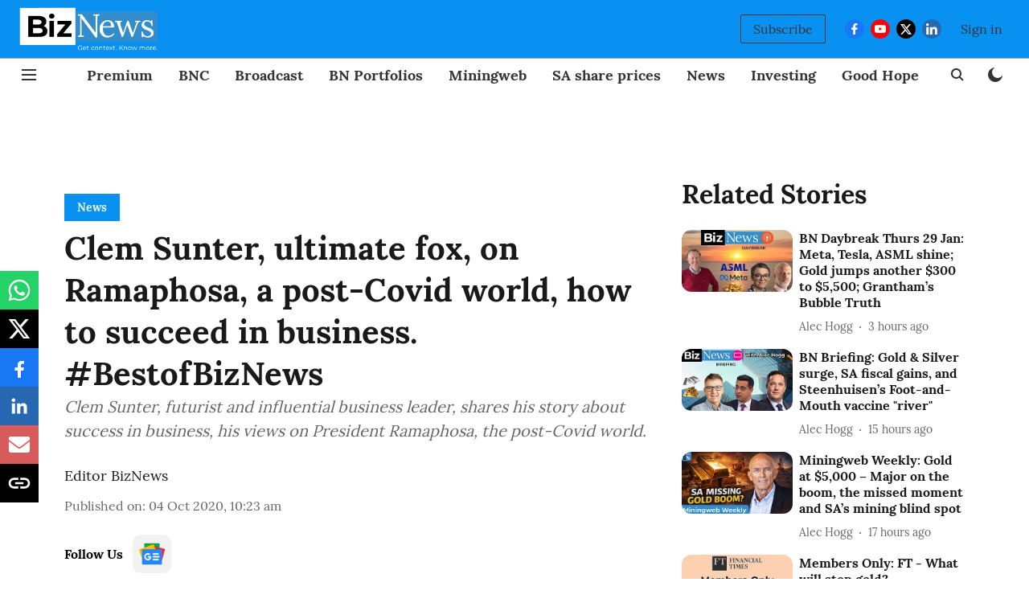

--- FILE ---
content_type: text/html; charset=utf-8
request_url: https://www.biznews.com/thought-leaders/2020/10/04/clem-sunter-fox
body_size: 110470
content:
<!DOCTYPE html>
<html lang="en" dir="ltr">
<head>
    <meta charset="utf-8"/>
    <title>Meet Clem Sunter - the ultimate fox: The Alec Hogg Show</title><link rel="canonical" href="https://www.biznews.com/news/clem-sunter-fox"/><meta name="author" content="Editor BizNews"/><meta name="news_keywords" content=""/><meta name="description" content="Clem Sunter, futurist and influential business leader, shares his story about success in business, his views on President Ramaphosa, the post-Covid world."/><meta name="title" content="Meet Clem Sunter - the ultimate fox: The Alec Hogg Show"/><meta property="og:type" content="article"/><meta property="og:url" content="https://www.biznews.com/news/clem-sunter-fox"/><meta property="og:title" content="Clem Sunter, ultimate fox, on Ramaphosa, a post-Covid world, how to succeed in business. #BestofBizNews"/><meta property="og:description" content="In this episode of The Alec Hogg Show, one of South Africa&#x27;s most influential business leaders –  Clem Sunter – talks about his early days growing up in Kensing"/><meta name="twitter:card" content="summary_large_image"/><meta name="twitter:title" content="Clem Sunter, ultimate fox, on Ramaphosa, a post-Covid world, how to succeed in business. #BestofBizNews"/><meta name="twitter:description" content="In this episode of The Alec Hogg Show, one of South Africa&#x27;s most influential business leaders –  Clem Sunter – talks about his early days growing up in Kensing"/><meta name="robots" content="max-image-preview:large"/><meta name="twitter:image" content="https://gumlet.assettype.com/biznews/2024-12-12/ghle465b/BNFinalLogofullColourreversed1.png"/><meta property="twitter:image:alt" content="Clem Sunter, ultimate fox, on Ramaphosa, a post-Covid world, how to succeed in business. #BestofBizNews"/><meta property="og:image" content="https://gumlet.assettype.com/biznews/2024-12-12/ghle465b/BNFinalLogofullColourreversed1.png"/><meta property="og:image:width" content="1200"/><meta property="og:image:alt" content="Clem Sunter, ultimate fox, on Ramaphosa, a post-Covid world, how to succeed in business. #BestofBizNews"/><meta name="twitter:creator" content="migrator"/><meta name="twitter:site" content="@BizNewsCOM"/><meta name="twitter:domain" content="https://www.biznews.com"/><meta property="fb:app_id" content="725672983731157"/><meta property="og:site_name" content="BizNews"/><script type="application/ld+json">{"@context":"http://schema.org","@type":"BreadcrumbList","itemListElement":[{"@type":"ListItem","position":1,"name":"Home","item":"https://www.biznews.com"},{"@type":"ListItem","position":2,"name":"News","item":"https://www.biznews.com/news"},{"@type":"ListItem","position":3,"name":"Clem Sunter, ultimate fox, on Ramaphosa, a post-Covid world, how to succeed in business. #BestofBizNews","item":"https://www.biznews.com/news/clem-sunter-fox"}]}</script><meta/><script type="application/ld+json">{"headline":"Clem Sunter, ultimate fox, on Ramaphosa, a post-Covid world, how to succeed in business. #BestofBizNews","image":[{"@type":"ImageObject","url":"https://media.assettype.com/null?w=1200&h=675&auto=format%2Ccompress&fit=max&enlarge=true","width":"1200","height":"675"},{"@type":"ImageObject","url":"https://media.assettype.com/null?w=1200&h=900&auto=format%2Ccompress&fit=max&enlarge=true","width":"1200","height":"900"},{"@type":"ImageObject","url":"https://media.assettype.com/null?w=1200&h=1200&auto=format%2Ccompress&fit=max&enlarge=true","width":"1200","height":"1200"}],"url":"https://www.biznews.com/news/clem-sunter-fox","datePublished":"2020-10-04T10:23:58Z","mainEntityOfPage":{"@type":"WebPage","@id":"https://www.biznews.com/news/clem-sunter-fox"},"publisher":{"@type":"Organization","@context":"http://schema.org","name":"BizNews","url":"https://www.biznews.com","logo":{"@context":"http://schema.org","@type":"ImageObject","author":"biznews","contentUrl":"https://gumlet.assettype.com/biznews/2024-12-12/ghle465b/BNFinalLogofullColourreversed1.png","url":"https://gumlet.assettype.com/biznews/2024-12-12/ghle465b/BNFinalLogofullColourreversed1.png","name":"logo","width":"","height":""},"sameAs":["https://www.facebook.com/BizNewsCom/","https://www.youtube.com/@BizNewsTV","https://x.com/BizNewsCOM","https://za.linkedin.com/company/biznews-com"],"id":"https://www.biznews.com"},"author":[{"@type":"Person","givenName":"Editor BizNews","name":"Editor BizNews","url":"https://www.biznews.com/author/editor-biznews"}],"keywords":"","thumbnailUrl":"https://media.assettype.com/null?w=1200&h=675&auto=format%2Ccompress&fit=max&enlarge=true","articleBody":"In this episode of The Alec Hogg Show, one of South Africa's most influential business leaders –  Clem Sunter – talks about his early days growing up in Kensington, London and how a chance encounter with a young woman led him to a job at Anglo American. BizNews founder Alec Hogg picks the mind of the well-known futurist, gaining his opinion on the lockdown and how the world may be transformed by Covid-19. Clem Sunter also shares his insights on President Cyril Ramaphosa. – Jarryd Neves.Our guest in this episode is a lad from Kensington, London whose chance meeting with a lass sitting on a wall in Cornwall sent him on an adventure, which was to have a massive impact on South Africa's peaceful transition. Until fate intervened, the highlight of Clem Sunter's life had been playing on the undercard of a Rolling Stones concert at his Oxford University. .He was one half of a folk music duo called Clem and John. Like other guests on this show, Clem was selected on the basis that if his story were captured in book form, it would likely be a bestseller. The only surprise is why South Africa's most famous futurist hasn't written that autobiography already..I don't think you know this, Clem, but you are our most popular commentator on our podcast. The one you gave about you and Julius Malema fighting for the same economic freedoms – it's still got people coming into it every month. It's lovely to be talking with you. You're not living in Park View anymore?.No, I've moved down to Somerset West. I'm in a place called Helderberg Village, which is a retirement village. It's really nice around here. We've got the mountains. But of course, like everybody else in South Africa – and the world – we've been under lockdown..Clem Sunter on being pro lockdown.What do you think about the whole lockdown story?.I'm fully supportive of it, actually. We're heading for one million deaths and 30 million cases. It's much more than common flu. There was a scenario that I wrote about two months ago called 'Much Ado about Nothing', which is still believed by many people – including Donald Trump – that we've just got to get on with it now. But this is not a nice virus. So I was very pro lockdown. .Of course, there are a lot of emotional problems that people have been feeling as a result of lockdown. Thank heavens for the digital age, because we've managed to stay in contact. If this happened 50 or 100 years ago, we couldn't have done that. .Talking about 50 years ago, you were born during the war, the Second World War. Was it difficult growing up in post-war Britain? .Not really. We had ration books in London. I remember them as a boy and you used to go to a British restaurant and have cottage pie. I lived in Kensington. It was actually a very nice childhood because I could take my model boat and go and sail it on the round pond in Kensington Gardens..You didn't really feel it when you were young. By the time that one began to be conscious about the kind of consequences of the war, the whole place had opened up again. I don't really have the kind of memories of war that, for example, my father had because he fought in it..Covid is a kind of war.Are there any parallels with what we're going through now? Many people have called this fight against Covid a war, only rivalled by the World Wars. Is that exaggerating?.It's obviously, for me, a huge event. We don't know how this is going to play out in terms of changing this century from the last one. It is a different kind of war. It's against an unseen virus. But the lockdown, in a sense, has never happened before. Not even when there were great wars did you have the kind of lockdown that we've seen in the world. We are only now beginning to adjust to some of the long-term consequences of this lockdown..Read also: Meet Nick Hudson of PANDA, actuary, philosopher, disruptor: The Alec Hogg Show.We might even see, for example, the changing nature of work and people moving out of the centre of towns and being more in the country. People not going on tubes to London, or going into Cape Town, or wherever because they're going to be working from home. So it's going to have a lot of long-term consequences, just like the two great wars of the last century..Interesting point, that. I remember an op-ed that Larry Page wrote in the F.T. – must be five or six years ago – where he predicted that property prices in cities would decline because of people living in more pleasant areas, as it were, and the uptake of remote working. Well, it took a Covid crisis for the rest of us to start seeing that this is actually a possibility..Absolute possibility. Of course, it could affect offices and obviously the property companies that own offices and shopping malls. I mean, I've just seen that Amazon is on the lookout for another 100,000 workers because of the demand for e-shopping. .We're going back to a new normal, not the old normal. It'll be very interesting to see how it all plays out. But the one thing that I think everybody's frustrated with, is just how long the virus has gone on. It reminds me in many ways of the First World War where, when it started, people thought it would be over by Christmas 1914. Of course, it wasn't. It was a long and terrible war. In a sense, we actually don't know yet what the total play out of this pandemic is going to be..Could it still be years?.Well, it obviously depends on a vaccine and, you know, there's just so many places working on a vaccine. But just remember, HIV/AIDS does not have a vaccine. So we'll just have to wait and see. It's an uncertainty. Even if we do have a successful vaccine, there's the economic consequences of the lockdown which we still have to see in what happens. This virus is just one virus and we could have another one of a similar kind in 10 years time. So people would be trying to learn lessons from this experience so that we're better prepared for the next one..Just the scenarios. Before we get there, your scenario: Oxford University. Do you feel a sense of pride having gone there, that they're right in the forefront of creating a vaccine? .Absolutely. I feel tremendous pride that the university is right there in the forefront. I know that they've had just one bad consequence in terms of the trial that they're doing. But it seems to have been due to something else because they're back in business again with the trial. I wish them the best of luck. It had a wonderful spirit about it; Oxford..In my case, it taught me how to think about the future, because I had this wonderful philosopher – to whom I went every week for a tutorial – called Anthony Quinson. He was probably the king of logic at the time at Oxford. Occasionally we would disagree over something. Then he would say to me: 'Occasionally the Catholic Church has to go to the Moulin Rouge'..Landing a job at Anglo American.From a South African perspective, Harry Oppenheimer often used Oxford and Cambridge and particularly people like you who did PPEs – politics, philosophy and economics – to come into Anglo American. At that stage, it was by far the biggest company in South Africa and a leading global company. How did they recruit you, though? How did you get to even know that they existed?.It's one of those things I talk about quite a lot, because life is full of unexpected crossroads and having a happy life is taking that right road, when you hit the particular crossroads. In this case, I had left Oxford and was down in Cornwall on holiday. I met a young woman who was wanting to sail with me in a race and we came stone last. She invited me back to supper with her father, who happened to be managing director of Anglo in London at the time. .Read also: The Alec Hogg Show: Meet Paul O'Sullivan, ace investigator taking on SA's corrupt – and winning.So he said: 'Why don't you go up for an interview?' So I said: 'Yes, okay. I was thinking of going back to university, but I'll try this out.' I got interviewed in London and I landed the job as a management trainee there in 1966. So it was pure chance. If that young woman hadn't been sitting on a wall outside a Cornish pub at a particular time, I would have had a completely different life. .Clem Sunter on Cyril Ramaphosa.Your career in Anglo American was spectacular by any account. Becoming head of the gold and uranium division of the biggest gold producer in the world at the time. During the time that you were there, did you get to know or engage much with South Africa's now president, Cyril Ramaphosa? Given that he was very active in the trade unions?.Absolutely. I remember my first meeting with him, which was in the office of our HR manager at the time. Here was this young guy in a leather jacket full of charisma. We got on very well. He was a very tough negotiator – when we had to negotiate – but we became quite good friends and we even went fishing together. And I have to say, there wasn't one deal that he didn't stick to. .I'm full of praise for Cyril. When people ask me whether I think he'll do it in South Africa, I say I'm one of those people who feels that he will get us on the high road because he's got those leadership qualities. Yes, he does tend to look for consensus. But rather like Nelson Mandela, he can lead from the front, as he's shown in this pandemic and subsequent to the pandemic. .You mentioned the high road and your contribution to South Africa – if one looks back in 100 years – would surely be the introduction of scenario planning to a very recalcitrant political elite in the 1980s. .Where did that all come from? Where did that all start? To start looking into the future and employ people like Pierre Wack from Royal Dutch Shell to start looking at the possibilities of where South Africa could go instead of going over the abyss, which to everybody seemed to be just for certain. .We had a Belgian economist in our London office and he heard about the work that Pierre had been doing with Ted Newland, and the two of them had done scenarios on the oil market – both in the early 1970s and the late 1970s – capturing both oil price shocks in those days. And Shell acted on the second oil price shock and made some money out of it and Pierre became a legend in London. .And we thought: if he can do it for oil, maybe he can also do it for a mining company. So we asked him to come to South Africa, which he did in the early 80s, and give us a lecture in the Anglo Committee Room, and I happened to be secretary of the Anglo executive at the time. And he blew us away, not just by what he said – but the way he looked. .He had sort of hooded eyes, a goatee beard. He looked like a futurist, and before he started, he said: 'Can I light up?' So we all thought he was going to light a Gauloises – being French. Instead, he produced two incense sticks, and lit them and said: 'I think about the future much better if I'm smelling incense'. So, that really got to us. .And so, Gavin Relly – who was chairman at the time – hired him on the spot and said: 'Who can look after the function inside Anglo?' And this was my sort of second lucky break, so to speak. He looked around the room and he said: 'Clem, would you mind doing this? And that's the story that started unfolding for me. .Achieving a change in conversation .And we set up teams in London and South Africa to do a whole research on scenarios for the 1990s – we called it The World in South Africa in the 1990s, and we finished it in about 1985. We gave the presentation in-house to all our employees, and there was such a spectacular response. .I went to Gavin and said: 'Would you mind if I gave one or two public lectures?' And I think that shows the sort of generosity of spirit that Gavin had along with Harry, because he doesn't say: 'Oh, no, this is internal research we can't show'. He said: 'Yeah, go out there. .And so the very first lecture I gave was in KwaZulu-Natal at a function organised by Mangosuthu Buthelezi in Pietermaritzburg. And it went down so well that we got lots of telephone calls the subsequent day saying: please, could you give this presentation elsewhere to other groups? And so Gavin, with a couple of other guys: our economist and head of corporate affairs – Michael Spicer and Jim Bass. I said: 'You go out there'. .And so we talked about 25,000 people. And yes, I talked to the cabinet. At the time, De Klerk was chairing the meeting with Pik Botha. And I did my high road of negotiation leading to a settlement – that's the one scenario – and the low road of confrontation leading to civil war and a wasteland as the alternative scenario. .And I could see that F.W. was a bit worried, but he turned to Pik Botha and said: 'What do you think about this guy? And Pik said: 'Oh, I think he's great, and I think he should talk to the parliamentarians and he should talk to the army and the police and everybody else'. And so it turned into quite a big conversation change. .I even talked to the Broederbond at Rand Afrikaans University. And so that's what it achieved – it achieved a change in conversation, because there were lots of other players around changing South Africa at the time. We all know that. But it did achieve that one thing that scenario planning is supposed to do, which is changing the nature of the conversation. .But isn't it interesting? Because at that point in time, 1985, many people might forget that that was the Rubicon speech. That was the debt standstill. .That was a similar scenario to perhaps the one we have in South Africa right now – with an economy that is in tatters in many ways. So, I suppose there might be parallels there that you could be seeing today?.Yes. In fact, Bobby Godsell and Michael Odied – who were the principal creators of the high road and low road scenarios – had one very prophetic aspect to the scenarios. They always said there are two crossroads: there's the political crossroads – where we have to negotiate with the real leaders, rather than impose an artificial solution on South Africa. .We need an inclusive economy and entrepreneurial freedom.And there is a second crossroads – which is the economic crossroads, which is we've got to get the formula right so that we become a much more inclusive economy, having become a much more inclusive democracy. And that is exactly where we're at right now, coming out of the pandemic. .We have got to do everything now to create an inclusive economy because we've got nothing to lose now. .We've got to do – as I said when I was doing that famous debate with my mate, who's an economic freedom fighter. I said: 'I believe in economic freedom as much as you do, Julius. It's just that I want entrepreneurial freedom'. I want people to be able to make money for themselves. .And we now should take this model seriously because the nature of work has changed completely from the last century when big businesses were hiring tens of thousands of people. And of course, in South Africa, we had this incredible mining industry – which is no longer what it was. We have to look at a completely different business model, which puts entrepreneurs and small businesses right at the forefront. .I never really got what you meant about a fox until spending three years in the UK when we were setting up our international operations there. And seeing these foxes in cities: they were so clever. They're an incredible animal, which we in South Africa don't really know. .We look at Jackals and we think they're foxes – but they aren't. These foxes are something quite unusual. And you use Fox a lot in your 17 books to explain how human beings should be thinking in an economic sense. And that, from what you've just said, seems to be: if we all become really foxy – maybe we can turn this to advantage. .Clem Sunter on the Mind of a Fox.When I wrote The Mind of a Fox with Chantell Ilbury, we decided to use the Greek poet Archilochus who said the hedgehog knows one big thing, whilst the fox knows many little things. Heaven only knows why he did that. But then it was turned into a very popular book in the UK by a professor who was there when I was at Oxford called Isaiah Berlin – called the Hedgehog and the Fox. .And I thought this is a wonderful way of illustrating the difference between scenario planning and the kind of forecasting that took place in sort of classic strategic planning. Because with scenario planning, you look at several futures, you consider the flags. .You then apply an intuitive probability to the scenarios in order to make decisions, whereas – obviously with forecasting – you bet the shop on that single forecast. And we were trying to show that actually the former method is better than the latter method. .And what was really nice was an American who's considered one of the top futurists there called Philip Tetlock, who wrote a book about three years after ours: we published Mind of a Fox in 2001. In 2005, he came out with a report on 28,000 expert forecasts in America. .And he used the same analogy as we did of the hedgehog and the fox, and he said foxes are much better at capturing the future and handling it than hedgehogs. And so it was quite a powerful analogy. .And one of your recent books was Calling All Foxes – your time has come. That was even before Covid, of course. Is it now even more so – foxes – your time is here? .Yeah, it is. You know, I said for some years that you've got to be more agile these days. And what surprises me is that schools and universities haven't picked up on how much the job market has changed, because presumably they're trying to prepare students for the market of the future rather than the one that existed in the last century. .And, in that sense, one of the reasons foxes survive is they adapt to their environment. They adapt to London – as you said. As well as obviously being in forests in the countryside. And we haven't seen that kind of adapting by a lot of players in South Africa to the changing rules of the game here. .One of which is that if you want to get down to a reasonable level of unemployment: say, 5%, 6%, if you want to do all these things – you're going to have to consider that work has changed and we've got to create a much more participative, inclusive economy. .And that's why I do feel the phrase economic freedom is essential, because we can't have township economies next to the mainstream economy. .You've got to integrate them and find all those incredible entrepreneurs that already exist and have opened businesses and are probably under very harsh circumstances right now with the pandemic. But they will be the lifeblood of the new economy when we open up again. .How?.Well, I want to make this a ground up operation. I don't think that you're going to have the sort of normal kind of national development plan type of process where you assemble a group of very clever people who put together a plan and then try and implement it going downwards. It doesn't seem to work. .So, what I want is for municipalities like Cape Town and Durban and Johannesburg to say: well, let's now go into all the townships around our particular area and seek out the successful entrepreneurs and say: 'How can we accommodate you to grow your businesses into the mainstream economy?' .Should we be setting up an e-stock market, for example, for each city so that you can – rather like eBay – you can put your business on the site and you can seek crowdfunding for that business. I personally feel that every big business in this country should allocate 20% of its supply chain to generating small business. .We've done that at Anglo. We've got a whole project called Zimele, which started in the 90s – where we sought out small black businesses to produce stuff that we use underground. And it's been very successful. And yes, we provided support: financial support, advice and all the other things. .Clem Sunter and his vision of an entrepreneurial revolution.It has created a whole range of new businesses who've obviously now got other clients. So, you know, we feel very good about that. .So, there has to be a sort of alliance between big and small business to generate this kind of entrepreneurial revolution. .They did it in Japan. I mean, one of the things we studied in Japan in the 80s was the relationship between companies like Toyota and the people who made the components for the cars. And it was called a dual logic economy: big business and small business working together. We need something like that in South Africa. .The first thing is to select those 1000 entrepreneurs who are the tops in Khayelitsha, who are the tops in Soweto and say: 'What can we do to make it much easier for you guys to grow your business?' And we've got some incredible entrepreneurs. I mean, look at the one who's at the moment done so much in the US – dear old Elon Musk. Educated at Pretoria Boys High. We all know that he's quite an uncertain individual, but nevertheless, he's made it! .I always talk about Siyabulela Xusa, who we interviewed at an Anglo scholarship panel, who created a rocket field in South Africa that was so admired by NASA that they named the minor planet after him. You know, we've got these guys – but we don't laud them and make them the example of the future. And that's what I want to do. I want to say: it's entrepreneurs who change nations. .Look at America. It's not the president's: it's Henry Ford, it's Walt Disney, it's Bill Gates, it's Steve Jobs. I mean, Steve Jobs had a Syrian father who owned a restaurant in Los Angeles, and then he was brought up by the Jobs family. But he's probably changed people more than anybody else..Clem, the scenarios that you spoke to us about – first of all in March and then in April again. There were firstly three scenarios for Covid-19, Now, there are four. The tightrope scenario – is that the one that we're going through at the moment? .The tightrope scenario.The tightrope is absolutely what every nation is going through – where the government is striving not to fall into a kind of Spanish flu, Spain-again scenario, as I called it, where it really does kill millions of people. They don't want that to happen. I mean, we're approaching a million deaths right now, but we're not 20 or 30 million deaths. So, one wants to avoid that at all costs. And as you rightly say, one's got to look at how the fatality rate progresses. .On the other side, of course, is the economic kind of collapse of the 1930s – which I called the camel's straw. It's where the pandemic isn't too big, but the lockdown causes a sort of catastrophic long period of economic recession or depression. And, of course, governments are trying to avoid that, too. .So, it's a very careful balancing act between those two scenarios. And, of course, there's a lot of wobbles along the way. We can see it in the UK right now, and in America and everywhere. So, it's a tricky situation. .The New Age people talk about the Mayan calendar, which I think started in 2012, where the world changed and transformed. Anything in that that actually rings true – even if you aren't a New Ager – that things must change or the old way is perhaps going to have to be different in future?.Climate change – the biggest issue of the next century.The crunch Alec is the environment, you know. I mean, that's where Generation Z thinks totally differently from us. I mean, I've called it the green flag ever since 1989 when I wrote a book with Roy Siegfried and Brian Huntley – two very prominent South African environmentalists – where they said that climate change is going to be the biggest issue of the next century. .And it's not going to be just the gradual warming up of the planet – it's going to be the more extreme weather patterns. And you can see that! You can see the fires in California, in Oregon earlier this year, sight of Sydney. .This is desperate stuff, but our generation still puts economic development well ahead of climate change. .This one girl said to me, when I talked to the school. She said: 'You guys don't take the green flag seriously because guess what? You'll be dead by the time it'll become really toxic.' And so we are going to have to cope with it. .And I guess that's why young people have a different mind about climate change, because it is huge. And I know that there are people who say the science isn't there, but I kind of accept that there is a link between what's going on with the greater frequency of fires and drought and all the other extreme weather events. .The greater frequency and intensity of those events is linked to climate change. And so, young people do think very differently about our planet to us..And the impact that's going to make – the different thinking? .Well, the different thinking means that as we come out of this pandemic, it is absolutely essential to look at how we can now create a greener economy. And I just wish that Trump would come to the party on this one, because he pulled out of the Paris accord and, of course, that's weakened the whole movement to try and create a new economy based on new technologies. .But as I said to people, you know, we don't know what those technologies are until somebody like Steve Jobs comes along and says, if we do it this way, we can be much smarter. You did it in the sort of social media field. .Somebody like him has to come along and say: 'This is how we can produce energy. This is how we can make sure that when we buy products that the carbon footprint is much lower than before.' .There are people out there with these brilliant ideas and we've got to release their imagination. .So let loose the foxes..Absolutely. And particularly here in South Africa. And I always end now any webinar or something I do with a blessing: may the fox be with you!.Well, this has been episode four of the Alec Hogg Show, this time featuring Clem Sunter, former executive, author, futurist and possessor of one of the finest minds you're ever likely to encounter. .For more on Clem Sunter:.Clem Sunter on lifting lockdown: Diving into depression vs fresh Covid-19 spikeInside Covid 19: What comes after lockdown ends; Stanford's sceptical Dr B; Clem Sunter; Virus sniffing dogs – Ep 21Clem Sunter: What life will be like as we lift Covid-19 lockdown – four scenariosMuch ado, camel's back or foxy unity – Clem Sunter flags three roads for coronavirus.To listen to the entire inspiring interview, download the link here: The Alec Hogg Show: Meet Clem Sunter – the ultimate fox. Ep 4 (or find the interview on BizNews Radio on the BizNews home page). You can also subscribe to The Alec Hogg Show on Spotify here.","dateCreated":"2020-10-04T10:23:58Z","dateModified":"2023-11-09T16:45:27Z","name":"Clem Sunter, ultimate fox, on Ramaphosa, a post-Covid world, how to succeed in business. #BestofBizNews","isPartOf":{"@type":"WebPage","url":"https://www.biznews.com/news/clem-sunter-fox","primaryImageOfPage":{"@type":"ImageObject","url":"https://media.assettype.com/null?w=1200&h=675&auto=format%2Ccompress&fit=max&enlarge=true","width":"1200","height":"675"}},"articleSection":"News","alternativeHeadline":"","description":null,"@type":"NewsArticle","@context":"http://schema.org"}</script>
    <link href="/manifest.json" rel="manifest">
    <link rel="icon" href="/favicon.ico" type="image/x-icon">
    <meta content="width=device-width, initial-scale=1" name="viewport">
    <meta name="apple-mobile-web-app-capable" content="yes">
    <meta name="apple-mobile-web-app-status-bar-style" content="black">
    <meta name="apple-mobile-web-app-title" content="biznews">
    <meta name="theme-color" content="#0991f2">

    

    
  
<script type="application/javascript">
  (() => setTimeout(() => {
    const scriptTag = document.createElement("script");
    scriptTag.setAttribute("src", "https://cdn.onesignal.com/sdks/OneSignalSDK.js");
    scriptTag.setAttribute("async", "true");
    const head = document.head;
    head.insertBefore(scriptTag, head.firstElementChild);
  }, 8000))();
  
  var OneSignal = OneSignal || [];
  OneSignal.push(function() {
    OneSignal.init({
      appId: "46ace242-e4dd-4acb-9a65-699ebde2a9bb",
      notifyButton: {
        enable: true
      },
      autoRegister: true,
      persistNotification: false,
      safari_web_id: ""
    });
  });

  OneSignal.push(function() {
    OneSignal.sendTag("biznews-breaking-news", "true").then(function(tagsSent) {
      console.info("Onesignal tags sent --> ", tagsSent);
    });
  });
</script>




            
  
      <script type="application/javascript">
      (() => setTimeout(() => {
        const scriptTag = document.createElement("script");
        scriptTag.setAttribute("src", "//pagead2.googlesyndication.com/pagead/js/adsbygoogle.js");
        scriptTag.setAttribute("async", "true");
        const head = document.head;
        head.insertBefore(scriptTag, head.firstElementChild);
        (adsbygoogle = window.adsbygoogle || []).push({
          google_ad_client: "pub-1574578814071737",
          enable_page_level_ads: true
        });
      }, 4000))();
      </script>
  


    
    <!-- Styles for CLS start-->
    <style>
        :root {
            --logoWidth: ;
            --logoHeight: ;
        }
        .header-height {
            height: 48px !important;
        }
        .sticky-header-height {
            height:  48px !important;
        }
        .logoHeight {
            max-height: 32px !important;
            max-width: 122px !important;
        }
        @media (min-width: 768px) {
            :root {
                --logoWidth: ;
                --logoHeight: ;
            }
            .header-height {
                height: 73px !important;
            }
            .sticky-header-height {
                height: 113px !important;
            }
            .logoHeight {
                max-height: 56px !important;
                max-width: 300px !important;
            }
        }
    </style>
   <!-- Styles for CLS end-->

    <style>
         
        @font-face {
  font-display: swap;
  font-family: Lora;
  font-style: normal;
  font-weight: 400;
  src: local("Lora Regular"), local("Lora-Regular"),
    url(https://fonts.gstatic.com/s/lora/v12/0QIvMX1D_JOuMwf7I-NP.woff2) format("woff2"),
    url(https://fonts.gstatic.com/s/lora/v12/0QIvMX1D_JOuMwr7JQ.woff) format("woff");
  unicode-range: U+0460-052F, U+1C80-1C88, U+20B4, U+2DE0-2DFF, U+A640-A69F, U+FE2E-FE2F;
}
@font-face {
  font-display: swap;
  font-family: Lora;
  font-style: normal;
  font-weight: 400;
  src: local("Lora Regular"), local("Lora-Regular"),
    url(https://fonts.gstatic.com/s/lora/v12/0QIvMX1D_JOuMw77I-NP.woff2) format("woff2"),
    url(https://fonts.gstatic.com/s/lora/v12/0QIvMX1D_JOuMwr7JQ.woff) format("woff");
  unicode-range: U+0400-045F, U+0490-0491, U+04B0-04B1, U+2116;
}
@font-face {
  font-display: swap;
  font-family: Lora;
  font-style: normal;
  font-weight: 400;
  src: local("Lora Regular"), local("Lora-Regular"),
    url(https://fonts.gstatic.com/s/lora/v12/0QIvMX1D_JOuMwX7I-NP.woff2) format("woff2"),
    url(https://fonts.gstatic.com/s/lora/v12/0QIvMX1D_JOuMwr7JQ.woff) format("woff");
  unicode-range: U+0102-0103, U+0110-0111, U+1EA0-1EF9, U+20AB;
}
@font-face {
  font-display: swap;
  font-family: Lora;
  font-style: normal;
  font-weight: 400;
  src: local("Lora Regular"), local("Lora-Regular"),
    url(https://fonts.gstatic.com/s/lora/v12/0QIvMX1D_JOuMwT7I-NP.woff2) format("woff2"),
    url(https://fonts.gstatic.com/s/lora/v12/0QIvMX1D_JOuMwr7JQ.woff) format("woff");
  unicode-range: U+0100-024F, U+0259, U+1E00-1EFF, U+2020, U+20A0-20AB, U+20AD-20CF, U+2113, U+2C60-2C7F, U+A720-A7FF;
}
@font-face {
  font-display: swap;
  font-family: Lora;
  font-style: normal;
  font-weight: 400;
  src: local("Lora Regular"), local("Lora-Regular"),
    url(https://fonts.gstatic.com/s/lora/v12/0QIvMX1D_JOuMwr7Iw.woff2) format("woff2"),
    url(https://fonts.gstatic.com/s/lora/v12/0QIvMX1D_JOuMwr7JQ.woff) format("woff");
  unicode-range: U+0000-00FF, U+0131, U+0152-0153, U+02BB-02BC, U+02C6, U+02DA, U+02DC, U+2000-206F, U+2074, U+20AC,
    U+2122, U+2191, U+2193, U+2212, U+2215, U+FEFF, U+FFFD;
}
@font-face {
  font-display: swap;
  font-family: Lora;
  font-style: normal;
  font-weight: 700;
  src: local("Lora Bold"), local("Lora-Bold"),
    url(https://fonts.gstatic.com/s/lora/v12/0QIgMX1D_JOuO7HeNtFumsmv.woff2) format("woff2"),
    url(https://fonts.gstatic.com/s/lora/v12/0QIgMX1D_JOuO7HeNtxunA.woff) format("woff");
  unicode-range: U+0460-052F, U+1C80-1C88, U+20B4, U+2DE0-2DFF, U+A640-A69F, U+FE2E-FE2F;
}
@font-face {
  font-display: swap;
  font-family: Lora;
  font-style: normal;
  font-weight: 700;
  src: local("Lora Bold"), local("Lora-Bold"),
    url(https://fonts.gstatic.com/s/lora/v12/0QIgMX1D_JOuO7HeNthumsmv.woff2) format("woff2"),
    url(https://fonts.gstatic.com/s/lora/v12/0QIgMX1D_JOuO7HeNtxunA.woff) format("woff");
  unicode-range: U+0400-045F, U+0490-0491, U+04B0-04B1, U+2116;
}
@font-face {
  font-display: swap;
  font-family: Lora;
  font-style: normal;
  font-weight: 700;
  src: local("Lora Bold"), local("Lora-Bold"),
    url(https://fonts.gstatic.com/s/lora/v12/0QIgMX1D_JOuO7HeNtNumsmv.woff2) format("woff2"),
    url(https://fonts.gstatic.com/s/lora/v12/0QIgMX1D_JOuO7HeNtxunA.woff) format("woff");
  unicode-range: U+0102-0103, U+0110-0111, U+1EA0-1EF9, U+20AB;
}
@font-face {
  font-display: swap;
  font-family: Lora;
  font-style: normal;
  font-weight: 700;
  src: local("Lora Bold"), local("Lora-Bold"),
    url(https://fonts.gstatic.com/s/lora/v12/0QIgMX1D_JOuO7HeNtJumsmv.woff2) format("woff2"),
    url(https://fonts.gstatic.com/s/lora/v12/0QIgMX1D_JOuO7HeNtxunA.woff) format("woff");
  unicode-range: U+0100-024F, U+0259, U+1E00-1EFF, U+2020, U+20A0-20AB, U+20AD-20CF, U+2113, U+2C60-2C7F, U+A720-A7FF;
}
@font-face {
  font-display: swap;
  font-family: Lora;
  font-style: normal;
  font-weight: 700;
  src: local("Lora Bold"), local("Lora-Bold"),
    url(https://fonts.gstatic.com/s/lora/v12/0QIgMX1D_JOuO7HeNtxumg.woff2) format("woff2"),
    url(https://fonts.gstatic.com/s/lora/v12/0QIgMX1D_JOuO7HeNtxunA.woff) format("woff");
  unicode-range: U+0000-00FF, U+0131, U+0152-0153, U+02BB-02BC, U+02C6, U+02DA, U+02DC, U+2000-206F, U+2074, U+20AC,
    U+2122, U+2191, U+2193, U+2212, U+2215, U+FEFF, U+FFFD;
}
@font-face {
  font-display: swap;
  font-family: Lora;
  font-style: normal;
  font-weight: 400;
  src: local("Lora Regular"), local("Lora-Regular"),
    url(https://fonts.gstatic.com/s/lora/v12/0QIvMX1D_JOuMwf7I-NP.woff2) format("woff2"),
    url(https://fonts.gstatic.com/s/lora/v12/0QIvMX1D_JOuMwr7JQ.woff) format("woff");
  unicode-range: U+0460-052F, U+1C80-1C88, U+20B4, U+2DE0-2DFF, U+A640-A69F, U+FE2E-FE2F;
}
@font-face {
  font-display: swap;
  font-family: Lora;
  font-style: normal;
  font-weight: 400;
  src: local("Lora Regular"), local("Lora-Regular"),
    url(https://fonts.gstatic.com/s/lora/v12/0QIvMX1D_JOuMw77I-NP.woff2) format("woff2"),
    url(https://fonts.gstatic.com/s/lora/v12/0QIvMX1D_JOuMwr7JQ.woff) format("woff");
  unicode-range: U+0400-045F, U+0490-0491, U+04B0-04B1, U+2116;
}
@font-face {
  font-display: swap;
  font-family: Lora;
  font-style: normal;
  font-weight: 400;
  src: local("Lora Regular"), local("Lora-Regular"),
    url(https://fonts.gstatic.com/s/lora/v12/0QIvMX1D_JOuMwX7I-NP.woff2) format("woff2"),
    url(https://fonts.gstatic.com/s/lora/v12/0QIvMX1D_JOuMwr7JQ.woff) format("woff");
  unicode-range: U+0102-0103, U+0110-0111, U+1EA0-1EF9, U+20AB;
}
@font-face {
  font-display: swap;
  font-family: Lora;
  font-style: normal;
  font-weight: 400;
  src: local("Lora Regular"), local("Lora-Regular"),
    url(https://fonts.gstatic.com/s/lora/v12/0QIvMX1D_JOuMwT7I-NP.woff2) format("woff2"),
    url(https://fonts.gstatic.com/s/lora/v12/0QIvMX1D_JOuMwr7JQ.woff) format("woff");
  unicode-range: U+0100-024F, U+0259, U+1E00-1EFF, U+2020, U+20A0-20AB, U+20AD-20CF, U+2113, U+2C60-2C7F, U+A720-A7FF;
}
@font-face {
  font-display: swap;
  font-family: Lora;
  font-style: normal;
  font-weight: 400;
  src: local("Lora Regular"), local("Lora-Regular"),
    url(https://fonts.gstatic.com/s/lora/v12/0QIvMX1D_JOuMwr7Iw.woff2) format("woff2"),
    url(https://fonts.gstatic.com/s/lora/v12/0QIvMX1D_JOuMwr7JQ.woff) format("woff");
  unicode-range: U+0000-00FF, U+0131, U+0152-0153, U+02BB-02BC, U+02C6, U+02DA, U+02DC, U+2000-206F, U+2074, U+20AC,
    U+2122, U+2191, U+2193, U+2212, U+2215, U+FEFF, U+FFFD;
}
@font-face {
  font-display: swap;
  font-family: Lora;
  font-style: normal;
  font-weight: 700;
  src: local("Lora Bold"), local("Lora-Bold"),
    url(https://fonts.gstatic.com/s/lora/v12/0QIgMX1D_JOuO7HeNtFumsmv.woff2) format("woff2"),
    url(https://fonts.gstatic.com/s/lora/v12/0QIgMX1D_JOuO7HeNtxunA.woff) format("woff");
  unicode-range: U+0460-052F, U+1C80-1C88, U+20B4, U+2DE0-2DFF, U+A640-A69F, U+FE2E-FE2F;
}
@font-face {
  font-display: swap;
  font-family: Lora;
  font-style: normal;
  font-weight: 700;
  src: local("Lora Bold"), local("Lora-Bold"),
    url(https://fonts.gstatic.com/s/lora/v12/0QIgMX1D_JOuO7HeNthumsmv.woff2) format("woff2"),
    url(https://fonts.gstatic.com/s/lora/v12/0QIgMX1D_JOuO7HeNtxunA.woff) format("woff");
  unicode-range: U+0400-045F, U+0490-0491, U+04B0-04B1, U+2116;
}
@font-face {
  font-display: swap;
  font-family: Lora;
  font-style: normal;
  font-weight: 700;
  src: local("Lora Bold"), local("Lora-Bold"),
    url(https://fonts.gstatic.com/s/lora/v12/0QIgMX1D_JOuO7HeNtNumsmv.woff2) format("woff2"),
    url(https://fonts.gstatic.com/s/lora/v12/0QIgMX1D_JOuO7HeNtxunA.woff) format("woff");
  unicode-range: U+0102-0103, U+0110-0111, U+1EA0-1EF9, U+20AB;
}
@font-face {
  font-display: swap;
  font-family: Lora;
  font-style: normal;
  font-weight: 700;
  src: local("Lora Bold"), local("Lora-Bold"),
    url(https://fonts.gstatic.com/s/lora/v12/0QIgMX1D_JOuO7HeNtJumsmv.woff2) format("woff2"),
    url(https://fonts.gstatic.com/s/lora/v12/0QIgMX1D_JOuO7HeNtxunA.woff) format("woff");
  unicode-range: U+0100-024F, U+0259, U+1E00-1EFF, U+2020, U+20A0-20AB, U+20AD-20CF, U+2113, U+2C60-2C7F, U+A720-A7FF;
}
@font-face {
  font-display: swap;
  font-family: Lora;
  font-style: normal;
  font-weight: 700;
  src: local("Lora Bold"), local("Lora-Bold"),
    url(https://fonts.gstatic.com/s/lora/v12/0QIgMX1D_JOuO7HeNtxumg.woff2) format("woff2"),
    url(https://fonts.gstatic.com/s/lora/v12/0QIgMX1D_JOuO7HeNtxunA.woff) format("woff");
  unicode-range: U+0000-00FF, U+0131, U+0152-0153, U+02BB-02BC, U+02C6, U+02DA, U+02DC, U+2000-206F, U+2074, U+20AC,
    U+2122, U+2191, U+2193, U+2212, U+2215, U+FEFF, U+FFFD;
}

        
        body.fonts-loaded {--primaryFont: "Lora", -apple-system, BlinkMacSystemFont, 'Segoe UI', 'Roboto', 'Oxygen', 'Ubuntu', 'Cantarell',
  'Fira Sans', 'Droid Sans', 'Helvetica Neue', sans-serif;--secondaryFont: "Lora", -apple-system, BlinkMacSystemFont, 'Segoe UI', 'Roboto', 'Oxygen', 'Ubuntu', 'Cantarell',
  'Fira Sans', 'Droid Sans', 'Helvetica Neue', sans-serif;--fontsize-larger: 24px;--fontsize-halfjumbo: 32px;--fontsize-largest: 29px;--fontsize-smaller: 11px;--fontsize-small: 13px;--fontsize-medium: 16px;}
        #sw-wrapper{position:fixed;background-color:#fff;align-items:center;margin:0 40px 48px;width:294px;height:248px;box-shadow:0 0 10px 0 rgba(0,0,0,.19);bottom:0;z-index:1001;flex-direction:column;display:none;right:0}.sw-app{font-weight:700;text-transform:capitalize}.sw-url{color:#858585;font-size:12px}#sw-wrapper .sw-wrapper--image{width:56px;margin-bottom:10px}#sw-wrapper #service-worker-popup{position:absolute;border:0;border-radius:0;bottom:32px;background-color:var(--primaryColor,#2c61ad)}#sw-wrapper #close-dialog{align-self:flex-end;border:0;background-color:transparent;color:var(--primaryColor,#000);padding:12px}#sw-wrapper #close-dialog svg{width:24px}@media (min-width:320px) and (max-width:767px){#sw-wrapper{position:fixed;background-color:#fff;width:100%;align-items:center;justify-content:start;height:248px;bottom:0;z-index:1001;flex-direction:column;margin:0}}
        </style>
    <style>
        /*! normalize.css v7.0.0 | MIT License | github.com/necolas/normalize.css */html{-ms-text-size-adjust:100%;-webkit-text-size-adjust:100%;line-height:1.15}article,aside,footer,header,nav,section{display:block}h1{font-size:2em;margin:.67em 0}figcaption,figure,main{display:block}figure{margin:1em 40px}hr{box-sizing:content-box;height:0;overflow:visible}pre{font-family:monospace;font-size:1em}a{-webkit-text-decoration-skip:objects;background-color:transparent}abbr[title]{border-bottom:none;text-decoration:underline;text-decoration:underline dotted}b,strong{font-weight:bolder}code,kbd,samp{font-family:monospace;font-size:1em}dfn{font-style:italic}mark{background-color:#ff0;color:#000}small{font-size:80%}sub,sup{font-size:75%;line-height:0;position:relative;vertical-align:baseline}sub{bottom:-.25em}sup{top:-.5em}audio,video{display:inline-block}audio:not([controls]){display:none;height:0}img{border-style:none}svg:not(:root){overflow:hidden}button,input,optgroup,select,textarea{font-family:var(--primaryFont);font-size:100%;line-height:1.15;margin:0}button,input{overflow:visible}button,select{text-transform:none}[type=reset],[type=submit],button,html [type=button]{-webkit-appearance:button}[type=button]::-moz-focus-inner,[type=reset]::-moz-focus-inner,[type=submit]::-moz-focus-inner,button::-moz-focus-inner{border-style:none;padding:0}[type=button]:-moz-focusring,[type=reset]:-moz-focusring,[type=submit]:-moz-focusring,button:-moz-focusring{outline:1px dotted ButtonText}fieldset{padding:.35em .75em .625em}legend{box-sizing:border-box;color:inherit;display:table;max-width:100%;padding:0;white-space:normal}progress{display:inline-block;vertical-align:baseline}textarea{overflow:auto}[type=checkbox],[type=radio]{box-sizing:border-box;padding:0}[type=number]::-webkit-inner-spin-button,[type=number]::-webkit-outer-spin-button{height:auto}[type=search]{-webkit-appearance:textfield;outline-offset:-2px}[type=search]::-webkit-search-cancel-button,[type=search]::-webkit-search-decoration{-webkit-appearance:none}::-webkit-file-upload-button{-webkit-appearance:button;font:inherit}details,menu{display:block}summary{display:list-item}canvas{display:inline-block}[hidden],template{display:none}:root{--transparentBlack:rgba(53,53,53,.5);--blackTransparent:rgba(0,0,0,.2);--rgbBlack:0,0,0;--rgbWhite:255,255,255;--white:#fff;--black:#000;--shaded-grey:#6f6d70;--base-blue:#2f73e4;--slighty-darker-blue:#4860bc;--gray-light:#818181;--grey:#dadada;--light-blue:#e7e7f6;--orange:#e84646;--light-gray:#333;--off-grey:#dadee1;--lighter-gray:#797979;--darkest-gray:#333;--darker-gray:#313131;--faded-gray:#0f0f0f;--red:#ff7171;--bright-red:#de0c0b;--blue:#023048;--gray:#5c5c5c;--gray-darkest:#232323;--gray-lighter:#a4a4a4;--gray-lightest:#e9e6e6;--facebook:#4e71a8;--twitter:#1cb7eb;--linkedin:#0077b5;--whatsapp:#25d366;--concrete:#f2f2f2;--tundora:#4c4c4c;--greyBlack:#464646;--gray-whiter:#d8d8d8;--gray-white-fa:#fafafa;--lightBlue:#5094fb;--whitest:#eaeaea;--darkBlue:#132437;--paragraphColor:#4d4d4d;--success:#2dbe65;--defaultDarkBackground:#262626;--defaultDarkBorder:rgba(161,175,194,.1);--font-size-smaller:12px;--font-size-small:14px;--font-size-base:16px;--font-size-medium:18px;--fontsize-large:24px;--fontsize-larger:32px;--oneColWidth:73px;--sevenColWidth:655px;--outerSpace:calc(50vw - 594px);--headerWidth:122px;--headerLargeWidth:190px;--headerHeight:32px;--bold:bold;--normal:normal}@media (min-width:768px){:root{--headerWidth:300px;--headerHeight:56px;--headerLargeWidth:300px}}html{font-size:100%}body{font-family:var(--primaryFont);font-size:1rem;font-weight:400;line-height:var(--bodyLineHeight);text-rendering:auto}h1,h2,h3,h4,h5,h6,ol,p,ul{font-weight:400;margin:0;padding:0}h1{font-size:2.25rem;font-weight:300;line-height:1.38889rem}h1,h2{font-family:var(--primaryFont)}h2{font-size:2rem;line-height:2.22222rem;padding:.75rem 0 .5rem}h3{font-family:var(--primaryFont);font-size:1.8125rem;line-height:1.24138rem;word-break:normal}h4{font-size:1.5rem}h4,h5{font-weight:700;line-height:1.33333rem}h5{font-size:1.125rem}h6{font-size:.8125rem;line-height:1.23077rem}p{font-size:1rem;line-height:var(--bodyLineHeight)}li,p{font-family:var(--primaryFont)}:root{--zIndex-60:600;--zIndex-header-item:601;--zIndex-social:499;--zIndex-social-popup:1000;--zIndex-sub-menu:9;--zIndex-99:99;--zIndex-search:999;--zIndex-menu:2;--zIndex-loader-overlay:1100}.play-icon{position:relative}.play-icon:after,.play-icon:before{content:"";display:block;left:50%;position:absolute;top:50%;transform:translateX(-50%) translateY(-50%)}.play-icon:before{background:#000;border-radius:50%;height:46px;opacity:.8;width:46px;z-index:10}@media (min-width:768px){.play-icon:before{height:60px;width:60px}}.play-icon:after{border-bottom:7px solid transparent;border-left:11px solid #fff;border-top:7px solid transparent;height:0;margin-left:2px;width:0;z-index:11}@media (min-width:768px){.play-icon:after{border-bottom:9px solid transparent;border-left:15px solid #fff;border-top:9px solid transparent}}.play-icon--small:before{height:46px;width:46px}@media (min-width:768px){.play-icon--small:before{height:46px;width:46px}}.play-icon--small:after{border-bottom:7px solid transparent;border-left:11px solid #fff;border-top:7px solid transparent}@media (min-width:768px){.play-icon--small:after{border-bottom:9px solid transparent;border-left:15px solid #fff;border-top:9px solid transparent}}.play-icon--medium:before{height:46px;width:46px}@media (min-width:768px){.play-icon--medium:before{height:65px;width:65px}}.play-icon--medium:after{border-bottom:7px solid transparent;border-left:11px solid #fff;border-top:7px solid transparent}@media (min-width:768px){.play-icon--medium:after{border-bottom:13px solid transparent;border-left:20px solid #fff;border-top:13px solid transparent}}.play-icon--large:before{height:46px;width:46px}@media (min-width:768px){.play-icon--large:before{height:100px;width:100px}}.play-icon--large:after{border-bottom:7px solid transparent;border-left:11px solid #fff;border-top:7px solid transparent}@media (min-width:768px){.play-icon--large:after{border-bottom:15px solid transparent;border-left:22px solid #fff;border-top:15px solid transparent}}.component-wrapper{overflow:auto;padding:32px 15px}.component-wrapper,.maxwidth-wrapper{margin-left:auto;margin-right:auto;max-width:1172px}.component-wrapper-fluid{margin-bottom:15px}@media (min-width:768px){.component-wrapper-fluid{padding-top:15px}}.card-background-color{background-color:var(--white)}.card>:nth-child(3){clear:both;content:""}.app-ad{overflow:hidden;text-align:center;width:100%}.app-ad--vertical{padding-bottom:15px;text-align:center}@media (min-width:768px){.app-ad--vertical{text-align:right}}.app-ad--mrec .adBox,.app-ad--mrec .adbutler-wrapper{padding:30px 0}.app-ad--story-mrec .adBox,.app-ad--story-mrec .adbutler-wrapper{padding-bottom:35px}.app-ad--leaderboard .adBox,.app-ad--leaderboard .adbutler-wrapper{padding:8px}.app-ad--horizontal{clear:both}.app-ad--horizontal .adBox,.app-ad--horizontal .adbutler-wrapper{padding:15px 0}.app-ad--story-horizontal .adBox,.app-ad--story-horizontal .adbutler-wrapper{padding-bottom:25px}.app-ad--grid-horizontal{grid-column:1/4}.video-play-icon{display:block;position:relative}.video-play-icon:before{background-size:88px;content:"";display:block;height:90px;left:50%;position:absolute;top:50%;transform:translate(-50%,-50%);width:90px;z-index:10}.qt-button{border-radius:100px;color:#fff;font-family:var(--primaryFont);font-size:1rem;font-weight:300;padding:10px 28px;text-align:center}.qt-button:hover{cursor:pointer}.qt-button--primary{background:#2f73e4}.qt-button--secondary{background:#2f73e4;border:1px solid #fff}.qt-button--transparent{background:transparent;border:2px solid #2f73e4;color:#2f73e4}.overlay{background:rgba(0,0,0,.09);display:none;height:100%;left:0;position:fixed;top:0;width:100%;z-index:600}.overlay--active{display:block}.sidebar{height:100%;left:0;overflow:scroll;padding:50px 48px;position:fixed;top:0;transform:translateX(-100%);transition:transform 375ms cubic-bezier(0,0,.2,1);width:100%;z-index:601}@media (min-width:768px){.sidebar{width:445px}}.sidebar.open{background-color:var(--headerBackgroundColor,#fff);color:var(--headerTextColor,#333);transform:translateX(0);transition:transform 375ms cubic-bezier(.4,0,1,1)}.ltr-side-bar{left:auto;right:0;transform:translateX(100%)}.ltr-arrow{left:0;position:absolute;right:unset}.sidebar.open.ltr-side-bar{transform:translateX(0)}.sidebar__nav__logo{font-family:var(--primaryFont);font-size:2.125rem;font-weight:700;margin-bottom:60px}.sidebar__nav__logo:after,.sidebar__nav__logo:before{content:"";display:table}.sidebar__nav__logo:after{clear:both}.sidebar__nav__logo .logo{color:#2f73e4;display:inline-block;float:left;font-family:var(--primaryFont);font-size:2.125rem;font-weight:700;max-width:210px;padding:0}.sidebar__nav__logo .logo .app-logo__element{max-height:85px;object-fit:contain}.sidebar__nav__logo .close{color:var(--headerIconColor,#a9a9a9);cursor:pointer;float:right;font-weight:300;height:22px;position:relative;top:16px;width:22px}.sidebar__social li{display:inline-block}.sidebar__social li a{margin-right:25px}ul.sidebar__info{border-top:2px solid #2f73e4;margin:0 0 50px;padding-top:30px}ul.sidebar__info li a{font-size:1.375rem!important;font-weight:300}ul.submenu li a{color:var(--headerTextColor,#a9a9a9);font-size:1.375rem;padding-bottom:25px}.sidebar__nav{font-family:var(--primaryFont)}.sidebar__nav ul{list-style:none;margin:0;padding:0}.sidebar__nav ul li{clear:both}.sidebar__nav ul li a,.sidebar__nav ul li span{cursor:pointer;display:block;font-size:1.625rem;font-weight:300;padding-bottom:30px}.sidebar__nav ul li a:hover,.sidebar__nav ul li span:hover{color:var(--headerIconColor,#a9a9a9)}.sidebar__nav ul li.has--submenu .submenu-arrow{float:right}.sidebar__nav ul li.has--submenu a,.sidebar__nav ul li.has--submenu div{display:flex;justify-content:space-between}.sidebar__nav ul li.has--submenu .submenu-arrow:after{border-style:solid;border-width:.07em .07em 0 0;color:#9e9e9e;content:"";display:inline-block;float:right;height:.45em;position:relative;top:.45em;transform:rotate(135deg);transition:transform .3s;vertical-align:top;width:.45em;will-change:transform}.sidebar__nav ul li.has--submenu.open .submenu-arrow:after{top:.65em;transform:rotate(315deg)}ul.submenu li a:hover{color:var(--headerIconColor,#a9a9a9)}ul.submenu{display:none;padding-left:38px}input,ul.submenu--show{display:block}input{background:#fff;border:none;border-radius:4px;color:#a3a3a3;font-weight:300;padding:10px 15px;width:100%}button{border-radius:100px;color:#fff;font-size:1rem;padding:10px 27px}.qt-search{align-items:center;display:flex;position:relative}.qt-search__form-wrapper{width:100%}.qt-search__form-wrapper form input{background-color:transparent;border-bottom:1px solid #d8d8d8;border-radius:0;font-size:32px;font-weight:700;opacity:.5;outline:none;padding:8px 0}.qt-search__form .search-icon{background:transparent;border:none;cursor:pointer;height:24px;outline:none;position:absolute;right:0;top:0;width:24px}html[dir=rtl] .search-icon{left:0;right:auto}.loader-overlay-container{align-items:center;background-color:rgba(0,0,0,.8);bottom:0;display:flex;flex-direction:column-reverse;justify-content:center;left:0;position:fixed;right:0;top:0;z-index:var(--zIndex-loader-overlay)}.spinning-loader{animation:spinAnimation 1.1s ease infinite;border-radius:50%;font-size:10px;height:1em;position:relative;text-indent:-9999em;transform:translateZ(0);width:1em}@keyframes spinAnimation{0%,to{box-shadow:0 -2.6em 0 0 var(--white),1.8em -1.8em 0 0 var(--blackTransparent),2.5em 0 0 0 var(--blackTransparent),1.75em 1.75em 0 0 var(--blackTransparent),0 2.5em 0 0 var(--blackTransparent),-1.8em 1.8em 0 0 var(--blackTransparent),-2.6em 0 0 0 hsla(0,0%,100%,.5),-1.8em -1.8em 0 0 hsla(0,0%,100%,.7)}12.5%{box-shadow:0 -2.6em 0 0 hsla(0,0%,100%,.7),1.8em -1.8em 0 0 var(--white),2.5em 0 0 0 var(--blackTransparent),1.75em 1.75em 0 0 var(--blackTransparent),0 2.5em 0 0 var(--blackTransparent),-1.8em 1.8em 0 0 var(--blackTransparent),-2.6em 0 0 0 var(--blackTransparent),-1.8em -1.8em 0 0 hsla(0,0%,100%,.5)}25%{box-shadow:0 -2.6em 0 0 hsla(0,0%,100%,.5),1.8em -1.8em 0 0 hsla(0,0%,100%,.7),2.5em 0 0 0 var(--white),1.75em 1.75em 0 0 var(--blackTransparent),0 2.5em 0 0 var(--blackTransparent),-1.8em 1.8em 0 0 var(--blackTransparent),-2.6em 0 0 0 var(--blackTransparent),-1.8em -1.8em 0 0 var(--blackTransparent)}37.5%{box-shadow:0 -2.6em 0 0 var(--blackTransparent),1.8em -1.8em 0 0 hsla(0,0%,100%,.5),2.5em 0 0 0 hsla(0,0%,100%,.7),1.75em 1.75em 0 0 var(--white),0 2.5em 0 0 var(--blackTransparent),-1.8em 1.8em 0 0 var(--blackTransparent),-2.6em 0 0 0 var(--blackTransparent),-1.8em -1.8em 0 0 var(--blackTransparent)}50%{box-shadow:0 -2.6em 0 0 var(--blackTransparent),1.8em -1.8em 0 0 var(--blackTransparent),2.5em 0 0 0 hsla(0,0%,100%,.5),1.75em 1.75em 0 0 hsla(0,0%,100%,.7),0 2.5em 0 0 var(--white),-1.8em 1.8em 0 0 var(--blackTransparent),-2.6em 0 0 0 var(--blackTransparent),-1.8em -1.8em 0 0 var(--blackTransparent)}62.5%{box-shadow:0 -2.6em 0 0 var(--blackTransparent),1.8em -1.8em 0 0 var(--blackTransparent),2.5em 0 0 0 var(--blackTransparent),1.75em 1.75em 0 0 hsla(0,0%,100%,.5),0 2.5em 0 0 hsla(0,0%,100%,.7),-1.8em 1.8em 0 0 var(--white),-2.6em 0 0 0 var(--blackTransparent),-1.8em -1.8em 0 0 var(--blackTransparent)}75%{box-shadow:0 -2.6em 0 0 var(--blackTransparent),1.8em -1.8em 0 0 var(--blackTransparent),2.5em 0 0 0 var(--blackTransparent),1.75em 1.75em 0 0 var(--blackTransparent),0 2.5em 0 0 hsla(0,0%,100%,.5),-1.8em 1.8em 0 0 hsla(0,0%,100%,.7),-2.6em 0 0 0 var(--white),-1.8em -1.8em 0 0 var(--blackTransparent)}87.5%{box-shadow:0 -2.6em 0 0 var(--blackTransparent),1.8em -1.8em 0 0 var(--blackTransparent),2.5em 0 0 0 var(--blackTransparent),1.75em 1.75em 0 0 var(--blackTransparent),0 2.5em 0 0 var(--blackTransparent),-1.8em 1.8em 0 0 hsla(0,0%,100%,.5),-2.6em 0 0 0 hsla(0,0%,100%,.7),-1.8em -1.8em 0 0 var(--white)}}.icon.loader{fill:var(--primaryColor);height:50px;left:calc(50% - 50px);position:fixed;top:calc(50% - 25px);width:100px}:root{--arrow-c-brand1:#ff214b;--arrow-c-brand2:#1bbb87;--arrow-c-brand3:#6fe7c0;--arrow-c-brand4:#f6f8ff;--arrow-c-brand5:#e9e9e9;--arrow-c-accent1:#2fd072;--arrow-c-accent2:#f5a623;--arrow-c-accent3:#f81010;--arrow-c-accent4:#d71212;--arrow-c-accent5:#f2f2f2;--arrow-c-accent6:#e8eaed;--arrow-c-mono1:#000;--arrow-c-mono2:rgba(0,0,0,.9);--arrow-c-mono3:rgba(0,0,0,.7);--arrow-c-mono4:rgba(0,0,0,.6);--arrow-c-mono5:rgba(0,0,0,.3);--arrow-c-mono6:rgba(0,0,0,.2);--arrow-c-mono7:rgba(0,0,0,.1);--arrow-c-invert-mono1:#fff;--arrow-c-invert-mono2:hsla(0,0%,100%,.9);--arrow-c-invert-mono3:hsla(0,0%,100%,.7);--arrow-c-invert-mono4:hsla(0,0%,100%,.6);--arrow-c-invert-mono5:hsla(0,0%,100%,.3);--arrow-c-invert-mono6:hsla(0,0%,100%,.2);--arrow-c-invert-mono7:hsla(0,0%,100%,.1);--arrow-c-invert-mono8:#dedede;--arrow-c-invert-mono9:hsla(0,0%,87%,.1);--arrow-c-dark:#0d0d0d;--arrow-c-light:#fff;--arrow-spacing-xxxs:2px;--arrow-spacing-xxs:4px;--arrow-spacing-xs:8px;--arrow-spacing-s:12px;--arrow-spacing-m:16px;--arrow-spacing-20:20px;--arrow-spacing-l:24px;--arrow-spacing-xl:32px;--arrow-spacing-28:28px;--arrow-spacing-48:48px;--arrow-spacing-40:40px;--arrow-spacing-96:96px;--arrow-fs-tiny:14px;--arrow-fs-xs:16px;--arrow-fs-s:18px;--arrow-fs-m:20px;--arrow-fs-l:24px;--arrow-fs-xl:26px;--arrow-fs-xxl:30px;--arrow-fs-huge:32px;--arrow-fs-big:40px;--arrow-fs-jumbo:54px;--arrow-fs-28:28px;--arrow-typeface-primary:-apple-system,BlinkMacSystemFont,"Helvetica Neue",Helvetica,Arial,sans-serif;--arrow-typeface-secondary:Verdana,Geneva,Tahoma,sans-serif;--arrow-sans-serif:sans-serif;--arrow-lh-1:1;--arrow-lh-2:1.2;--arrow-lh-3:1.3;--arrow-lh-4:1.4;--arrow-lh-5:1.5;--arrow-fw-light:300;--arrow-fw-normal:400;--arrow-fw-500:500;--arrow-fw-semi-bold:600;--arrow-fw-bold:700;--light-border:var(--arrow-c-invert-mono7);--dark-border:var(--arrow-c-mono7);--fallback-img:#e8e8e8;--z-index-9:9;--z-index-1:1}.arrow-component{-webkit-font-smoothing:antialiased;-moz-osx-font-smoothing:grayscale;-moz-font-feature-settings:"liga" on;font-family:var(--arrow-typeface-primary);font-weight:var(--arrow-fw-normal);text-rendering:optimizeLegibility}.arrow-component h1,.arrow-component h2,.arrow-component h3,.arrow-component h4,.arrow-component h5,.arrow-component h6,.arrow-component ol,.arrow-component ul{font-family:var(--arrow-typeface-primary)}.arrow-component li,.arrow-component p{font-size:var(--arrow-fs-xs);line-height:var(--arrow-lh-1)}.arrow-component figure{margin:0;padding:0}.arrow-component h1{font-size:var(--arrow-fs-28);font-stretch:normal;font-style:normal;font-weight:var(--arrow-fw-bold);letter-spacing:normal;line-height:var(--arrow-lh-3)}@media only screen and (min-width:768px){.arrow-component h1{font-size:var(--arrow-fs-big)}}.arrow-component h2{font-size:var(--arrow-fs-l);font-stretch:normal;font-style:normal;font-weight:var(--arrow-fw-bold);letter-spacing:normal;line-height:var(--arrow-lh-3)}@media only screen and (min-width:768px){.arrow-component h2{font-size:var(--arrow-fs-huge)}}.arrow-component h3{font-size:var(--arrow-fs-m);font-stretch:normal;font-style:normal;font-weight:var(--arrow-fw-bold);letter-spacing:normal;line-height:var(--arrow-lh-3)}@media only screen and (min-width:768px){.arrow-component h3{font-size:var(--arrow-fs-l)}}.arrow-component h4{font-size:var(--arrow-fs-s);font-stretch:normal;font-style:normal;font-weight:var(--arrow-fw-bold);letter-spacing:normal;line-height:var(--arrow-lh-3)}@media only screen and (min-width:768px){.arrow-component h4{font-size:var(--arrow-fs-m)}}.arrow-component h5{font-size:var(--arrow-fs-xs);font-stretch:normal;font-style:normal;font-weight:var(--arrow-fw-bold);letter-spacing:normal;line-height:var(--arrow-lh-3)}@media only screen and (min-width:768px){.arrow-component h5{font-size:var(--arrow-fs-s)}}.arrow-component h6{font-size:var(--arrow-fs-xs);font-weight:var(--arrow-fw-bold);line-height:var(--arrow-lh-3)}.arrow-component h6,.arrow-component p{font-stretch:normal;font-style:normal;letter-spacing:normal}.arrow-component p{font-family:var(--arrow-typeface-secondary);font-size:var(--arrow-fs-m);font-weight:400;line-height:var(--arrow-lh-5);word-break:break-word}.arrow-component.full-width-with-padding{margin-left:calc(-50vw + 50%);margin-right:calc(-50vw + 50%);padding:var(--arrow-spacing-m) calc(50vw - 50%) var(--arrow-spacing-xs) calc(50vw - 50%)}.p-alt{font-size:var(--arrow-fs-xs);font-stretch:normal;font-style:normal;font-weight:400;letter-spacing:normal;line-height:var(--arrow-lh-5)}.author-name,.time{font-weight:400}.author-name,.section-tag,.time{font-size:var(--arrow-fs-tiny);font-stretch:normal;font-style:normal;letter-spacing:normal}.section-tag{font-weight:700;line-height:normal}.arr-hidden-desktop{display:none}@media only screen and (max-width:768px){.arr-hidden-desktop{display:block}}.arr-hidden-mob{display:block}@media only screen and (max-width:768px){.arr-hidden-mob{display:none}}.arr-custom-style a{border-bottom:1px solid var(--arrow-c-mono2);color:var(--arrow-c-mono2)}.arr-story-grid{grid-column-gap:var(--arrow-spacing-l);display:grid;grid-template-columns:repeat(4,minmax(auto,150px));margin:0 12px;position:relative}@media only screen and (min-width:768px){.arr-story-grid{grid-template-columns:[grid-start] minmax(48px,auto) [container-start] repeat(12,minmax(auto,55px)) [container-end] minmax(48px,auto) [grid-end];margin:unset}}@media only screen and (min-width:768px) and (min-width:1025px){.arr-story-grid{grid-template-columns:[grid-start] minmax(56px,auto) [container-start] repeat(12,minmax(auto,73px)) [container-end] minmax(56px,auto) [grid-end]}}.content-style{display:contents}.with-rounded-corners,.with-rounded-corners img{border-radius:var(--arrow-spacing-s)}.arr-image-placeholder{background-color:#f0f0f0}.arr--share-sticky-wrapper{bottom:0;justify-items:flex-start;margin:var(--arrow-spacing-l) 0;position:absolute;right:0;top:120px}@media only screen and (min-width:1025px){.arr--share-sticky-wrapper{left:0;right:unset}}html[dir=rtl] .arr--share-sticky-wrapper{left:0;right:unset}@media only screen and (min-width:1025px){html[dir=rtl] .arr--share-sticky-wrapper{left:unset;right:0}}:root{--max-width-1172:1172px;--spacing-40:40px}body{--arrow-typeface-primary:var(--primaryFont);--arrow-typeface-secondary:var(--secondaryFont);--arrow-c-brand1:var(--primaryColor);--fallback-img:var(--primaryColor);background:#f5f5f5;color:var(--textColor);margin:0;overflow-anchor:none;overflow-x:hidden}#container{min-height:100vh;width:100%}#header-logo img,#header-logo-mobile img{align-content:center;height:var(--logoHeight);width:var(--logoWidth)}.breaking-news-wrapper{min-height:32px}@media (min-width:768px){.breaking-news-wrapper{min-height:40px}}.breaking-news-wrapper.within-container{min-height:48px}@media (min-width:768px){.breaking-news-wrapper.within-container{min-height:72px}}#row-4{max-width:1172px;min-height:100%}*{box-sizing:border-box}.container{margin:0 auto;max-width:1172px;padding:0 16px}h1{font-family:Open Sans,sans-serif;font-size:1.875rem;font-weight:800;margin:10px 0;text-transform:uppercase}h1 span{font-family:Cardo,serif;font-size:1.5rem;font-style:italic;font-weight:400;margin:0 5px;text-transform:none}.toggle{display:block;height:30px;margin:30px auto 10px;width:28px}.toggle span:after,.toggle span:before{content:"";left:0;position:absolute;top:-9px}.toggle span:after{top:9px}.toggle span{display:block;position:relative}.toggle span,.toggle span:after,.toggle span:before{backface-visibility:hidden;background-color:#000;border-radius:2px;height:5px;transition:all .3s;width:100%}.toggle.on span{background-color:transparent}.toggle.on span:before{background-color:#fff;transform:rotate(45deg) translate(5px,5px)}.toggle.on span:after{background-color:#fff;transform:rotate(-45deg) translate(7px,-8px)}.story-card__image.story-card__image--cover.set-fallback{padding:0}a{color:inherit;text-decoration:none}.arr--headline,.arr--story-headline{word-break:break-word}.arrow-component.arr--four-col-sixteen-stories .arr--collection-name h3,.arrow-component.arr--two-col-four-story-highlight .arr--collection-name h3{font-size:inherit;font-weight:inherit}.arrow-component.arr--collection-name .arr-collection-name-border-left{font-size:1.625rem!important;margin-left:-4px;min-width:8px;width:8px}@media (min-width:768px){.arrow-component.arr--collection-name .arr-collection-name-border-left{font-size:2.125rem!important}}.arrow-component.arr--headline h2{padding:0}.sticky-layer{box-shadow:0 1px 6px 0 rgba(0,0,0,.1);left:0;position:fixed;right:0;top:0;z-index:var(--zIndex-search)}.ril__toolbarItem .arr--hyperlink-button{position:relative;top:6px}.arr--text-element p{margin-bottom:15px;word-break:break-word}.arr--text-element ul li{font-family:var(--arrow-typeface-secondary);font-size:var(--arrow-fs-s);line-height:var(--arrow-lh-5);margin-bottom:4px;word-break:break-word}@media (min-width:768px){.arr--text-element ul li{font-size:var(--arrow-fs-m)}}.arr--text-element ol li{margin-bottom:4px}.arr--text-element ul li p{margin-bottom:unset}.arr--blurb-element blockquote{margin:unset}.arr--quote-element p:first-of-type{font-family:var(--primaryFont)}.elm-onecolstorylist{grid-column:1/4}.ril-image-current{width:auto!important}.ril__image,.ril__imageNext,.ril__imagePrev{max-width:100%!important}.rtl-twoColSixStories .arr--content-wrapper{order:-1}.rtl-threeColTwelveStories{order:2}.author-card-wrapper div{display:inline!important}.mode-wrapper{min-width:52px;padding:var(--arrow-spacing-xs) var(--arrow-spacing-m)}@media (--viewport-medium ){.mode-wrapper{min-width:44px;padding:var(--arrow-spacing-xs) var(--arrow-spacing-s)}}img.qt-image{object-fit:cover;width:100%}.qt-image-16x9{margin:0;overflow:hidden;padding-top:56.25%;position:relative}.qt-image-16x9 img{left:0;position:absolute;top:0}.qt-responsive-image{margin:0;overflow:hidden;padding-top:56.25%;position:relative}@media (min-width:768px){.qt-responsive-image{padding-top:37.5%}}.qt-responsive-image img{left:0;position:absolute;top:0}.qt-image-2x3{margin:0}img{display:block;max-width:100%;width:100%}.row{clear:both}.row:after,.row:before{content:"";display:table}.row:after{clear:both}@media (min-width:768px){.col-4:nth-of-type(2n){margin-right:0}}.section__head__title{margin-bottom:20px}@media (min-width:992px){.section__head__title{margin-bottom:30px}}.sub--section{background:rgba(0,0,0,.5);color:#fff;font-size:1.25rem;font-weight:700;padding:6px 14px}.section__card--image{margin-bottom:23px}.author--submission{color:#3d3d3d;font-size:.6875rem;font-weight:300}@media (min-width:992px){.author--submission{font-size:.875rem}}.slick-next{margin-right:0}@media (min-width:992px){.slick-next{margin-right:20px}}.slick-prev{margin-left:0}@media (min-width:992px){.slick-prev{margin-left:20px}}body.dir-right{direction:rtl}.story-element-data-table{max-width:calc(100vw - 24px);overflow:auto;word-break:normal!important}@media (min-width:768px){.story-element-data-table{max-width:62vw}}@media (min-width:768px) and (min-width:1024px){.story-element-data-table{max-width:100%}}.story-element-data-table table{border-collapse:collapse;margin:0 auto}.story-element-data-table th{background-color:var(--gray-lighter)}.story-element-data-table td,.story-element-data-table th{border:1px solid var(--shaded-grey);min-width:80px;padding:5px;vertical-align:text-top}html[dir=rtl] .story-element-data-table table{direction:ltr}html[dir=rtl] .story-element-data-table td,html[dir=rtl] .story-element-data-table th{direction:rtl}.static-container{color:var(--staticTextColor);margin-bottom:15px;margin-left:auto;margin-right:auto;max-width:1172px;overflow:auto;padding:15px 15px 0}@media (min-width:768px){.static-container{padding:30px}}@media (min-width:992px){.static-container{padding:50px 120px}}.static-container__wrapper{padding:20px}@media (min-width:768px){.static-container__wrapper{padding:30px}}@media (min-width:992px){.static-container__wrapper{padding:30px 40px}}.static-container h1,.static-container__headline{color:var(--staticHeadlineColor);font-family:var(--primaryFont);font-size:1.5rem;font-weight:700;line-height:var(--headlineLineHeight);margin:10px 0;text-align:left;text-transform:capitalize}@media (min-width:768px){.static-container h1,.static-container__headline{font-size:1.5rem;margin-bottom:30px}}@media (min-width:992px){.static-container h1,.static-container__headline{font-size:2rem}}.static-container h2,.static-container__sub-headline{color:var(--staticHeadlineColor);font-size:1.25rem;font-weight:700;line-height:1.5}@media (min-width:768px){.static-container h2,.static-container__sub-headline{font-size:1.25rem}}@media (min-width:992px){.static-container h2,.static-container__sub-headline{font-size:1.5rem}}.static-container h3{color:var(--staticHeadlineColor);font-size:1rem;font-weight:700;line-height:1.5;margin-bottom:4px;margin-top:12px}@media (min-width:768px){.static-container h3{font-size:1rem}}@media (min-width:992px){.static-container h3{font-size:1.25rem}}.static-container h4{color:var(--staticHeadlineColor);font-size:1rem;font-weight:700;margin-bottom:4px;margin-top:12px}@media (min-width:992px){.static-container h4{font-size:1.125rem}}.static-container h5,.static-container h6{color:var(--staticHeadlineColor);font-size:1rem;font-weight:700;margin-bottom:4px;margin-top:12px}.static-container__media-object{display:flex;flex-direction:column}.static-container__media-object-info{color:var(--staticInfoColor);font-style:italic;margin:10px 0 15px}@media (min-width:768px){.static-container__media-object-content{display:flex}}.static-container__media-object-content__image{flex-basis:190px;flex-shrink:0;margin:0 15px 15px 0}.static-container__media-object-content__image img{border:1px solid var(--mode-color);border-radius:50%}.static-container ol,.static-container ul,.static-container__list{color:var(--staticTextColor);margin-top:15px;padding-left:20px}.static-container li{color:var(--staticTextColor)}.static-container p,.static-container__description,.static-container__list,.static-container__media-object{color:var(--staticTextColor);font-family:var(--secondaryFont);font-size:1rem;line-height:1.5;margin-bottom:15px}.static-container p:last-child,.static-container__description:last-child,.static-container__list:last-child,.static-container__media-object:last-child{margin-bottom:25px}@media (min-width:992px){.static-container p,.static-container__description,.static-container__list,.static-container__media-object{font-size:1.25rem}}.static-container__tlm-list{padding-left:20px}.static-container__subheadline{margin-bottom:10px}.static-container__footer--images{align-items:center;display:flex;flex-wrap:wrap;height:50px;justify-content:space-between;margin:30px 0}.static-container__footer--images img{height:100%;width:auto}.static-container__override-list{margin-left:17px}.static-container__override-list-item{padding-left:10px}.static-container__override-a,.static-container__override-a:active,.static-container__override-a:focus,.static-container__override-a:hover{color:var(--primaryColor);cursor:pointer;text-decoration:underline}.static-container .awards-image{margin:0 auto;width:200px}.svg-handler-m__social-svg-wrapper__C20MA,.svg-handler-m__svg-wrapper__LhbXl{align-items:center;display:flex;height:24px}.svg-handler-m__social-svg-wrapper__C20MA{margin-right:8px}.dir-right .svg-handler-m__social-svg-wrapper__C20MA{margin-left:8px;margin-right:unset}@media (min-width:768px){.svg-handler-m__mobile__1cu7J{display:none}}.svg-handler-m__desktop__oWJs5{display:none}@media (min-width:768px){.svg-handler-m__desktop__oWJs5{display:block}}.svg-handler-m__wrapper-mode-icon__hPaAN{display:flex}.breaking-news-module__title__oWZgt{background-color:var(--breakingNewsBgColor);border-right:1px solid var(--breakingNewsTextColor);color:var(--breakingNewsTextColor);display:none;font-family:var(--secondaryFont);font-size:14px;z-index:1}.dir-right .breaking-news-module__title__oWZgt{border-left:1px solid var(--breakingNewsTextColor);border-right:none;padding-left:20px}@media (min-width:1200px){.breaking-news-module__title__oWZgt{display:block;font-size:16px;font-weight:700;padding:2px 16px}}.breaking-news-module__content__9YorK{align-self:center;color:var(--breakingNewsTextColor);display:block;font-family:var(--secondaryFont);font-size:14px;font-weight:400;padding:0 16px}@media (min-width:1200px){.breaking-news-module__content__9YorK{font-size:16px}}.breaking-news-module__full-width-container__g7-8x{background-color:var(--breakingNewsBgColor);display:flex;width:100%}.breaking-news-module__container__mqRrr{background-color:var(--breakingNewsBgColor);display:flex;margin:0 auto;max-width:1142px}.breaking-news-module__bg-wrapper__6CUzG{padding:8px 0}@media (min-width:1200px){.breaking-news-module__bg-wrapper__6CUzG{padding:16px 0}}.breaking-news-module__breaking-news-collection-wrapper__AQr0N{height:32px;overflow:hidden;white-space:nowrap}@media (min-width:1200px){.breaking-news-module__breaking-news-collection-wrapper__AQr0N{height:40px}}.breaking-news-module__breaking-news-wrapper__FVlA4{align-self:center;overflow:hidden;white-space:nowrap;width:100%}.react-marquee-box,.react-marquee-box .marquee-landscape-wrap{height:100%;left:0;overflow:hidden;position:relative;top:0;width:100%}.react-marquee-box .marquee-landscape-wrap{align-items:center;display:flex}.marquee-landscape-item.marquee-landscape-item-alt{display:none}.react-marquee-box .marquee-landscape-wrap .marquee-landscape-item{height:100%;white-space:nowrap}.react-marquee-box .marquee-landscape-wrap .marquee-landscape-item .marquee-container{color:var(--breakingNewsTextColor);display:inline-block;height:100%;padding:0 16px;position:relative;white-space:nowrap}.react-marquee-box .marquee-landscape-wrap .marquee-landscape-item .marquee-container.dot-delimiter:after{content:".";position:absolute;right:0;top:-4px}.react-marquee-box .marquee-landscape-wrap .marquee-landscape-item .marquee-container.pipe-delimiter:after{border-right:1px solid var(--breakingNewsTextColor);content:" ";height:100%;opacity:.5;position:absolute;right:0;top:0}.react-marquee-box .marquee-landscape-wrap .marquee-landscape-exceed .marquee-container:last-child:after{content:none}.user-profile-m__avatar__ZxI5f{border-radius:5px;width:24px}.user-profile-m__sign-in-btn__h-njy{min-width:61px}@media (max-width:766px){.user-profile-m__sign-in-btn__h-njy{display:none}}.user-profile-m__sign-in-svg__KufX4{display:none}@media (max-width:766px){.user-profile-m__sign-in-svg__KufX4{display:block}}.user-profile-m__sign-btn__1r1gq .user-profile-m__white-space__i1e3z{color:var(--black);color:var(--secondaryHeaderTextColor,var(--black));cursor:pointer}.user-profile-m__single-layer__Lo815.user-profile-m__sign-btn__1r1gq .user-profile-m__white-space__i1e3z{color:var(--black);color:var(--primaryHeaderTextColor,var(--black))}.user-profile-m__user-data__d1KDl{background-color:var(--white);background-color:var(--secondaryHeaderBackgroundColor,var(--white));box-shadow:0 2px 10px 0 rgba(0,0,0,.1);position:absolute;right:0;top:38px;width:200px;z-index:999}@media (min-width:767px){.user-profile-m__user-data__d1KDl{right:-10px;top:50px}}.user-profile-m__overlay__ShmRW{bottom:0;cursor:auto;height:100vh;left:0;overflow:scroll;right:0;top:0;z-index:9999}@media (min-width:767px){.user-profile-m__overlay__ShmRW{overflow:hidden}}.user-profile-m__user-data__d1KDl ul{color:var(--black);color:var(--primaryHeaderTextColor,var(--black));list-style:none;padding:12px 0}.user-profile-m__user-details__4iOZz{height:24px;position:relative;width:24px}.user-profile-m__user-details__4iOZz .icon.author-icon{fill:var(--black);fill:var(--secondaryHeaderTextColor,var(--black));cursor:pointer}.user-profile-m__single-layer__Lo815.user-profile-m__user-details__4iOZz .icon.author-icon{fill:var(--black);fill:var(--primaryHeaderTextColor,var(--black));cursor:pointer}.user-profile-m__user-details__4iOZz img{border-radius:50%;cursor:pointer;height:24px;width:24px}.user-profile-m__user-data__d1KDl ul li{color:var(--black);color:var(--secondaryHeaderTextColor,var(--black));padding:8px 16px}.user-profile-m__user-data__d1KDl ul li a{display:block}.user-profile-m__user-data__d1KDl ul li:hover{background:rgba(0,0,0,.2)}body.user-profile-m__body-scroll__meqnJ{overflow:hidden}.user-profile-m__single-layer__Lo815 .user-profile-m__user-data__d1KDl{background-color:var(--white);background-color:var(--primaryHeaderBackgroundColor,var(--white));right:-20px}@media (min-width:767px){.user-profile-m__single-layer__Lo815 .user-profile-m__user-data__d1KDl{right:-30px;top:42px}}.user-profile-m__single-layer__Lo815 .user-profile-m__user-data__d1KDl ul li a{color:var(--black);color:var(--primaryHeaderTextColor,var(--black))}.menu-m__top-level-menu__rpg59{display:flex;flex-wrap:wrap;list-style:none;overflow-x:auto;overflow:inherit}@media (min-width:768px){.menu-m__top-level-menu__rpg59{scrollbar-width:none}}.menu-m__primary-menu-scroll__uneJ2{overflow:hidden}@media (min-width:768px){.menu-m__primary-menu-override__E7mf2{flex-wrap:unset}}.menu-m__menu-item__Zj0zc a{white-space:unset}@media (min-width:768px){.menu-m__sub-menu__KsNTf{left:auto}}.menu-m__sub-menu__KsNTf{left:inherit}.menu-m__horizontal-submenu__rNu81{border-bottom:1px solid var(--white);display:block;overflow-x:unset;position:unset}@media (min-width:768px){.menu-m__horizontal-submenu__rNu81{border-bottom:unset}}.menu-m__sub-menu-placeholder__RElas{padding:8px 11px}.menu-m__sub-menu-rtl__gCNPL{display:flex;flex-direction:row-reverse}@media (min-width:768px){.menu-m__sub-menu-rtl__gCNPL{transform:none!important}}.menu-m__sidebar__HWXlc .menu-m__sub-menu__KsNTf{background-color:#fff;background-color:var(--primaryHeaderBackgroundColor,#fff);display:none;font-family:var(--secondaryFont);font-size:16px;list-style-type:none;top:45px;width:220px}.menu-m__menu-row__89SgS.menu-m__menu__JD9zy .menu-m__sub-menu__KsNTf{background-color:#fff;background-color:var(--headerBackgroundColor,#fff);box-shadow:0 8px 16px 0 var(--blackTransparent);display:none;list-style-type:none;position:absolute;top:45px}.menu-m__menu-row__89SgS.menu-m__menu__JD9zy .menu-m__has-child__iKnw- .menu-m__sub-menu__KsNTf{-ms-overflow-style:none;background-color:#fff;background-color:var(--primaryHeaderBackgroundColor,#fff);box-shadow:0 8px 16px 0 var(--blackTransparent);list-style-type:none;max-height:445px;overflow-y:scroll;position:absolute;top:100%;z-index:var(--zIndex-menu)}@media (min-width:768px){.menu-m__menu-row__89SgS.menu-m__menu__JD9zy .menu-m__has-child__iKnw- .menu-m__sub-menu__KsNTf{display:none;min-width:184px;width:240px}}.menu-m__menu-row__89SgS.menu-m__menu__JD9zy .menu-m__has-child__iKnw- .menu-m__sub-menu__KsNTf::-webkit-scrollbar{display:none}.menu-m__header-default__FM3UM .menu-m__sub-menu-item__MxQxv:hover,.menu-m__header-secondary__2faEx .menu-m__sub-menu-item__MxQxv:hover{background-color:rgba(0,0,0,.2);color:var(--light-gray);color:var(--primaryHeaderTextColor,var(--light-gray))}.menu-m__sidebar__HWXlc .menu-m__sub-menu__KsNTf .menu-m__sub-menu-item__MxQxv{display:flex;margin:0;padding:0;text-decoration:none}.menu-m__sidebar__HWXlc .menu-m__sub-menu__KsNTf .menu-m__sub-menu-item__MxQxv,.menu-m__single-layer__1yFK7 .menu-m__sub-menu__KsNTf .menu-m__sub-menu-item__MxQxv{background-color:#fff;background-color:var(--primaryHeaderBackgroundColor,#fff);color:#333;color:var(--primaryHeaderTextColor,#333)}.menu-m__menu-row__89SgS.menu-m__menu__JD9zy .menu-m__sub-menu__KsNTf .menu-m__sub-menu-item__MxQxv{color:#000;color:var(--primaryHeaderTextColor,#000);display:block;font-family:var(--secondaryFont);font-size:var(--font-size-medium);padding:8px 12px;text-decoration:none;white-space:unset}@media (min-width:768px){.menu-m__menu-row__89SgS.menu-m__menu__JD9zy .menu-m__sub-menu__KsNTf .menu-m__sub-menu-item__MxQxv{white-space:normal}}.menu-m__sidebar__HWXlc .menu-m__sub-menu__KsNTf .menu-m__sub-menu-item__MxQxv:hover{background-color:rgba(0,0,0,.2);color:#333;color:var(--secondaryHeaderTextColor,#333)}@media (min-width:768px){.menu-m__sidebar__HWXlc .menu-m__sub-menu__KsNTf .menu-m__sub-menu-item__MxQxv:hover{background-color:rgba(0,0,0,.2);color:#333;color:var(--primaryHeaderTextColor,#333)}.menu-m__single-layer__1yFK7 .menu-m__sub-menu__KsNTf .menu-m__sub-menu-item__MxQxv:hover{background-color:rgba(0,0,0,.2)}}.menu-m__menu-row__89SgS.menu-m__menu__JD9zy .menu-m__sub-menu__KsNTf .menu-m__sub-menu-item__MxQxv:hover{background-color:rgba(0,0,0,.2);color:#333;color:var(--primaryHeaderTextColor,#333)}.menu-m__header-default__FM3UM{flex-wrap:unset;overflow-x:auto}.menu-m__header-default__FM3UM .menu-m__sub-menu__KsNTf.menu-m__open-submenu__qgadX{align-items:baseline;display:flex;left:0;line-height:18px;margin-top:0;max-width:unset;width:100%}@media (max-width:767px){.menu-m__header-default__FM3UM .menu-m__sub-menu__KsNTf.menu-m__open-submenu__qgadX{left:0!important}}.menu-m__header-default__FM3UM .menu-m__menu-item__Zj0zc{color:var(--black);color:var(--primaryHeaderTextColor,var(--black));display:block;font-family:var(--primaryFont);font-size:14px;font-weight:var(--bold);padding:6px 16px;transition:color .4s ease;white-space:nowrap}@media (min-width:768px){.menu-m__header-default__FM3UM .menu-m__menu-item__Zj0zc{font-size:18px}}.menu-m__header-default__FM3UM .menu-m__menu-item__Zj0zc a{color:var(--black);color:var(--primaryHeaderTextColor,var(--black));display:block;font-family:var(--primaryFont);font-size:14px;font-weight:var(--bold);padding:0;transition:color .4s ease;white-space:nowrap}@media (min-width:768px){.menu-m__header-default__FM3UM .menu-m__menu-item__Zj0zc a{font-size:18px}}.menu-m__header-default__FM3UM .menu-m__sub-menu-item__MxQxv a{font-weight:400}@media (min-width:768px){.menu-m__menu-item__Zj0zc .menu-m__sub-menu-item__MxQxv a{white-space:normal}}.menu-m__sidebar__HWXlc .menu-m__menu-item__Zj0zc.menu-m__has-child__iKnw-{align-items:center;cursor:pointer;justify-content:space-between}@media (min-width:768px){.menu-m__header-default__FM3UM .menu-m__menu-item__Zj0zc.menu-m__has-child__iKnw-:hover,.menu-m__single-layer-header-default__AjB1l .menu-m__menu-item__Zj0zc.menu-m__has-child__iKnw-:hover{box-shadow:0 10px 0 -1px var(--black);box-shadow:0 10px 0 -1px var(--primaryHeaderTextColor,var(--black))}}.menu-m__header-one-secondary__nTBfy{display:none}@media (min-width:768px){.menu-m__header-one-secondary__nTBfy{align-items:center;display:flex}}.menu-m__header-secondary__2faEx .menu-m__menu-item__Zj0zc,.menu-m__header-secondary__2faEx .menu-m__menu-item__Zj0zc a,.menu-m__header-secondary__2faEx .menu-m__menu-item__Zj0zc span{color:var(--black);color:var(--secondaryHeaderTextColor,var(--black));font-family:var(--primaryFont);font-size:var(--font-size-small);font-weight:var(--normal);margin-right:1em;white-space:nowrap;z-index:var(--zIndex-header-item)}@media (min-width:768px){.menu-m__header-secondary__2faEx .menu-m__menu-item__Zj0zc,.menu-m__header-secondary__2faEx .menu-m__menu-item__Zj0zc a,.menu-m__header-secondary__2faEx .menu-m__menu-item__Zj0zc span{font-size:var(--font-size-medium)}.menu-m__header-default__FM3UM .menu-m__menu-item__Zj0zc.menu-m__has-child__iKnw-:hover .menu-m__sub-menu__KsNTf,.menu-m__header-secondary__2faEx .menu-m__menu-item__Zj0zc.menu-m__has-child__iKnw-:hover .menu-m__sub-menu__KsNTf,.menu-m__single-layer-header-default__AjB1l .menu-m__menu-item__Zj0zc.menu-m__has-child__iKnw-:hover .menu-m__sub-menu__KsNTf{display:block;padding:8px 0;transform:translateX(-10%);z-index:var(--zIndex-sub-menu)}html[dir=rtl] .menu-m__header-default__FM3UM .menu-m__menu-item__Zj0zc.menu-m__has-child__iKnw-:hover .menu-m__sub-menu__KsNTf,html[dir=rtl] .menu-m__header-secondary__2faEx .menu-m__menu-item__Zj0zc.menu-m__has-child__iKnw-:hover .menu-m__sub-menu__KsNTf,html[dir=rtl] .menu-m__single-layer-header-default__AjB1l .menu-m__menu-item__Zj0zc.menu-m__has-child__iKnw-:hover .menu-m__sub-menu__KsNTf{transform:translateX(10%)}}.menu-m__header-two-secondary__uLj0V{display:none}@media (min-width:768px){.menu-m__header-two-secondary__uLj0V{display:flex}.menu-m__show-app-download-links__a1gMf{flex-wrap:nowrap}}.menu-m__single-layer-header-default__AjB1l .menu-m__menu-item__Zj0zc .menu-m__desktop-links__EN5ds{display:block}@media (max-width:767px){.menu-m__single-layer-header-default__AjB1l .menu-m__menu-item__Zj0zc .menu-m__desktop-links__EN5ds{display:none}}.menu-m__single-layer-header-default__AjB1l .menu-m__menu-item__Zj0zc .menu-m__mobile-links__o2Saj{display:none}.menu-m__single-layer-header-default__AjB1l .menu-m__menu-item__Zj0zc{color:var(--black);color:var(--primaryHeaderTextColor,var(--black));display:none;font-family:var(--primaryFont);font-weight:var(--bold);margin-right:1em;padding:6px 0 4px;transition:color .4s ease;white-space:nowrap}@media (min-width:768px){.menu-m__single-layer-header-default__AjB1l .menu-m__menu-item__Zj0zc{display:block;font-size:18px;margin-right:24px;padding:12px 0}}.menu-m__header-four-secondary__J7e7X,.menu-m__header-three-secondary__-Kt9j{display:none}@media (min-width:768px){.menu-m__header-four-secondary__J7e7X,.menu-m__header-three-secondary__-Kt9j{display:flex;justify-content:flex-end}}.menu-m__sidebar__HWXlc .menu-m__menu-item__Zj0zc{display:flex;flex-wrap:wrap;font-size:18px;font-weight:700;position:relative}.menu-m__single-layer__1yFK7 .menu-m__menu-item__Zj0zc{color:#333;color:var(--primaryHeaderTextColor,#333);font-family:var(--primaryFont)}.menu-m__header-four-secondary__J7e7X .menu-m__menu-item__Zj0zc:last-child,.menu-m__header-three-secondary__-Kt9j .menu-m__menu-item__Zj0zc:last-child{margin-right:0}.menu-m__sidebar__HWXlc{display:flex;flex-direction:column;list-style:none;padding:1.75em 0 0}@media (min-width:768px){.menu-m__sidebar__HWXlc{padding:.75em 0 0}}.menu-m__sidebar__HWXlc .menu-m__sub-menu__KsNTf.menu-m__open__-3KPp{display:flex;flex-direction:column;margin:0 0 0 25px}.menu-m__sidebar__HWXlc .menu-m__sub-menu__KsNTf.menu-m__close__5ab-z{display:none}.menu-m__sidebar__HWXlc .menu-m__arrow__yO8hR{color:#333;color:var(--primaryHeaderTextColor,#333)}@media (max-width:767px){.menu-m__sidebar__HWXlc .menu-m__arrow__yO8hR{display:none}}.menu-m__sidebar__HWXlc .menu-m__mobile-arrow__7MrW0{color:#333;color:var(--primaryHeaderTextColor,#333)}@media (min-width:768px){.menu-m__sidebar__HWXlc .menu-m__mobile-arrow__7MrW0{display:none}}.menu-m__sidebar__HWXlc .menu-m__menu-item__Zj0zc a,.menu-m__sidebar__HWXlc .menu-m__menu-item__Zj0zc span{display:inline;padding:.75em 24px}.menu-m__sidebar__HWXlc .menu-m__menu-item__Zj0zc.menu-m__has-child__iKnw- a,.menu-m__sidebar__HWXlc .menu-m__menu-item__Zj0zc.menu-m__has-child__iKnw- div{align-self:flex-start;flex-basis:calc(100% - 72px)}.menu-m__sidebar__HWXlc .menu-m__menu-item__Zj0zc:hover{background-color:rgba(0,0,0,.2)}@media (min-width:768px){.menu-m__sidebar__HWXlc .menu-m__menu-item__Zj0zc:hover{color:#333;color:var(--primaryHeaderTextColor,#333)}}.menu-m__single-layer__1yFK7 .menu-m__arrow__yO8hR{color:#333;color:var(--primaryHeaderTextColor,#333)}@media (max-width:767px){.menu-m__single-layer__1yFK7 .menu-m__arrow__yO8hR{display:none}}.menu-m__single-layer__1yFK7 .menu-m__mobile-arrow__7MrW0{color:#333;color:var(--primaryHeaderTextColor,#333)}@media (min-width:768px){.menu-m__single-layer__1yFK7 .menu-m__mobile-arrow__7MrW0{display:none}}.menu-m__sidebar__HWXlc .menu-m__horizontal-submenu__rNu81{border-bottom:none}.menu-m__sidebar__HWXlc .menu-m__submenu-open__gbgYD:hover{background-color:#fff;background-color:var(--primaryHeaderBackgroundColor,#fff)}.menu-m__sidebar__HWXlc .menu-m__submenu-open__gbgYD .menu-m__arrow__yO8hR{transform:rotate(180deg)}@media (max-width:767px){.menu-m__sidebar__HWXlc .menu-m__submenu-open__gbgYD .menu-m__arrow__yO8hR{display:none}}.menu-m__sidebar__HWXlc .menu-m__submenu-open__gbgYD .menu-m__mobile-arrow__7MrW0{transform:rotate(180deg)}@media (min-width:768px){.menu-m__sidebar__HWXlc .menu-m__submenu-open__gbgYD .menu-m__mobile-arrow__7MrW0{display:none}}.menu-m__sidebar__HWXlc .menu-m__menu-item__Zj0zc .menu-m__arrow__yO8hR{display:flex;justify-content:center}@media (max-width:767px){.menu-m__sidebar__HWXlc .menu-m__menu-item__Zj0zc .menu-m__arrow__yO8hR{display:none}}.menu-m__sidebar__HWXlc .menu-m__menu-item__Zj0zc .menu-m__mobile-arrow__7MrW0{display:flex;justify-content:center}@media (min-width:768px){.menu-m__sidebar__HWXlc .menu-m__menu-item__Zj0zc .menu-m__mobile-arrow__7MrW0{display:none}}.menu-m__sidebar__HWXlc .menu-m__sub-menu__KsNTf .menu-m__sub-menu-item__MxQxv a,.menu-m__sidebar__HWXlc .menu-m__sub-menu__KsNTf .menu-m__sub-menu-item__MxQxv span{flex-basis:100%;padding:15px 32px}@media (max-width:767px){.menu-m__header-default__FM3UM .menu-m__menu-item__Zj0zc .menu-m__desktop-links__EN5ds,.menu-m__sidebar__HWXlc .menu-m__menu-item__Zj0zc .menu-m__desktop-links__EN5ds{display:none}}.menu-m__sidebar__HWXlc .menu-m__menu-item__Zj0zc.menu-m__has-child__iKnw- .menu-m__desktop-links__EN5ds{align-self:center;flex-basis:calc(100% - 72px);padding:12px 24px}@media (max-width:767px){.menu-m__sidebar__HWXlc .menu-m__menu-item__Zj0zc.menu-m__has-child__iKnw- .menu-m__desktop-links__EN5ds{display:none}}.menu-m__sidebar__HWXlc .menu-m__menu-item__Zj0zc.menu-m__has-child__iKnw- .menu-m__desktop-links__EN5ds>a{padding:0}.menu-m__header-default__FM3UM .menu-m__menu-item__Zj0zc .menu-m__mobile-links__o2Saj,.menu-m__sidebar__HWXlc .menu-m__menu-item__Zj0zc .menu-m__mobile-links__o2Saj{display:block}@media (min-width:768px){.menu-m__header-default__FM3UM .menu-m__menu-item__Zj0zc .menu-m__mobile-links__o2Saj,.menu-m__sidebar__HWXlc .menu-m__menu-item__Zj0zc .menu-m__mobile-links__o2Saj{display:none}}.menu-m__sidebar__HWXlc .menu-m__menu-item__Zj0zc.menu-m__has-child__iKnw- .menu-m__mobile-links__o2Saj{align-self:center;flex-basis:calc(100% - 72px);padding:12px 24px}@media (min-width:768px){.menu-m__sidebar__HWXlc .menu-m__menu-item__Zj0zc.menu-m__has-child__iKnw- .menu-m__mobile-links__o2Saj{display:none}}.side-bar-transition-enter-done>.menu-m__sidebar__HWXlc .menu-m__horizontal-submenu__rNu81{border-bottom:none}.menu-m__single-layer__1yFK7 .menu-m__menu-item__Zj0zc.menu-m__has-child__iKnw-.menu-m__submenu-open__gbgYD.menu-m__horizontal-submenu__rNu81{background-color:#fff;background-color:var(--primaryHeaderBackgroundColor,#fff)}@media (min-width:768px){.menu-m__single-layer__1yFK7 .menu-m__menu-item__Zj0zc.menu-m__has-child__iKnw-.menu-m__submenu-open__gbgYD.menu-m__horizontal-submenu__rNu81{background-color:unset}.menu-m__single-layer-header-default__AjB1l{height:100%}.menu-m__single-layer-header-default__AjB1l .menu-m__menu-item__Zj0zc{align-items:center;display:flex;height:100%}.menu-m__sub-menu__KsNTf .menu-m__sub-menu-item__MxQxv a{display:block;width:100%}}.app-store-icon,.google-play-icon{display:none;vertical-align:middle}@media (min-width:768px){.app-store-icon,.google-play-icon{display:block}}.google-play-icon{margin-left:8px}.app-store-icon{margin-right:8px}.header{cursor:pointer}#header-subscribe-button{cursor:pointer;width:-moz-max-content;width:max-content}.search-m__single-layer__pscu7 .search{color:var(--black);color:var(--primaryHeaderTextColor,var(--black))}.search-m__search-wrapper__c0iFA .search-m__search-icon__LhB-k{cursor:pointer}.search-m__search-wrapper__c0iFA .search-m__search-icon__LhB-k.search-m__highlight-search__-9DUx{opacity:.5}.search-m__back-button__BunrC{background-color:transparent;border:none;border-radius:unset;color:unset;cursor:pointer;font-size:unset;left:10px;outline:none;padding:10px;position:absolute;top:3px;z-index:var(--zIndex-social-popup)}@media (min-width:768px){.search-m__back-button__BunrC{left:0;padding:10px 24px;top:15px}}.search-m__back-button__BunrC svg{color:var(--black);color:var(--secondaryHeaderTextColor,var(--black))}.search-m__single-layer__pscu7 .search-m__back-button__BunrC svg{color:var(--white);color:var(--primaryHeaderTextColor,var(--white))}.search-m__internal-search-wrapper__rZ2t1{margin:0 auto;max-width:300px;position:relative;width:calc(100vw - 88px);z-index:var(--zIndex-header-item)}@media (min-width:768px){.search-m__internal-search-wrapper__rZ2t1{margin:19px auto;max-width:780px}.search-m__single-layer__pscu7 .search-m__internal-search-wrapper__rZ2t1{margin:11px auto}}.search-m__search-wrapper__c0iFA{align-items:center;display:flex;justify-content:flex-end;padding:1px;z-index:var(--zIndex-header-item)}.search-m__search-form__ggEYt{height:47px;left:0;opacity:0;position:absolute;right:0;top:0;transform:translateY(-20px);transition:all .4s ease;visibility:hidden}@media (min-width:768px){.search-m__search-form__ggEYt{height:73px}}.search-m__search-form__ggEYt input[type=search]{-webkit-appearance:none;background-color:var(--white);background-color:var(--secondaryHeaderBackgroundColor,var(--white));border-radius:0;color:var(--black);color:var(--secondaryHeaderTextColor,var(--black));font-size:var(--font-size-base);margin:8px auto;max-width:300px;outline:none;padding:8px 15px}@media (min-width:768px){.search-m__search-form__ggEYt input[type=search]{font-size:18px;margin:19px auto;max-width:780px}}.search-m__single-layer__pscu7 .search-m__search-form__ggEYt input[type=search]{background-color:var(--white);background-color:var(--primaryHeaderBackgroundColor,var(--white));color:var(--black);color:var(--primaryHeaderTextColor,var(--black))}@media (min-width:768px){.search-m__single-layer__pscu7 .search-m__search-form__ggEYt input[type=search]{margin:11px auto}}.search-m__search-form--visible__zuDWz{background-color:var(--white);background-color:var(--secondaryHeaderBackgroundColor,var(--white));color:var(--black);color:var(--secondaryHeaderTextColor,var(--black));height:47px;opacity:1;transform:translateY(0);visibility:visible;z-index:var(--zIndex-search)}@media (min-width:768px){.search-m__search-form--visible__zuDWz{height:73px}}.search-m__search-form--visible__zuDWz ::-moz-placeholder{color:var(--black);color:var(--secondaryHeaderTextColor,var(--black));font-weight:var(--bold);opacity:.4}.search-m__search-form--visible__zuDWz ::placeholder{color:var(--black);color:var(--secondaryHeaderTextColor,var(--black));font-weight:var(--bold);opacity:.4}.search-m__single-layer__pscu7 .search-m__search-form--visible__zuDWz ::-moz-placeholder{color:var(--black);color:var(--primaryHeaderTextColor,var(--black))}.search-m__single-layer__pscu7 .search-m__search-form--visible__zuDWz ::placeholder{color:var(--black);color:var(--primaryHeaderTextColor,var(--black))}.search-m__single-layer__pscu7 .search-m__search-form--visible__zuDWz{background-color:var(--white);background-color:var(--primaryHeaderBackgroundColor,var(--white));color:var(--black);color:var(--primaryHeaderTextColor,var(--black))}@media (min-width:768px){.search-m__single-layer__pscu7 .search-m__search-form--visible__zuDWz{height:56px}}.search-m__search-clear-btn__HCJa4{background-color:transparent;border:none;cursor:pointer;outline:none;padding:10px;position:absolute;right:10px;top:3px;z-index:var(--zIndex-search)}@media (min-width:768px){.search-m__search-clear-btn__HCJa4{padding:10px 24px;right:0;top:15px}}.search-m__single-layer__pscu7 .search-m__search-clear-btn__HCJa4{fill:var(--white);fill:var(--primaryHeaderTextColor,var(--white));right:0;top:3px}@media (min-width:768px){.search-m__single-layer__pscu7 .search-m__search-clear-btn__HCJa4{top:6px}}.search-m__single-layer__pscu7 .search-m__back-button__BunrC{left:0;top:3px}@media (min-width:768px){.search-m__single-layer__pscu7 .search-m__back-button__BunrC{top:6px}}.search-m__header-two__s4FrC .search-m__search-clear-btn__HCJa4{padding:10px;right:3%}@media (min-width:768px){.search-m__header-two__s4FrC .search-m__search-clear-btn__HCJa4{padding:10px 8px;right:unset}}html[dir=rtl] .search-m__search-close-btn__9Mdec,html[dir=rtl] .search-m__search-for-open-form__Vdh7U{left:0;right:auto}input:-webkit-autofill,input:-webkit-autofill:focus{-webkit-transition:background-color 600000s 0s,color 600000s 0s;transition:background-color 600000s 0s,color 600000s 0s}.social-follow-m__sidebar__ZQ5QD{display:flex;flex-wrap:wrap;list-style:none;margin:16px 24px 24px}.social-follow-m__sidebar__ZQ5QD .social-follow-m__social-link__548h3{margin:8px 16px 8px 0}.social-follow-m__sidebar__ZQ5QD .social-follow-m__social-link__548h3 svg{margin-left:0;margin-right:0}.social-follow-m__header__qS0rR,.social-follow-m__single-layer-header-five__RfAhV,.social-follow-m__single-layer-header-four__-M1Bu,.social-follow-m__single-layer-header__P9mBI{display:none}@media (min-width:768px){.social-follow-m__header__qS0rR,.social-follow-m__single-layer-header-five__RfAhV,.social-follow-m__single-layer-header-four__-M1Bu,.social-follow-m__single-layer-header__P9mBI{align-items:center;display:flex;list-style:none}}.social-follow-m__header-four__Qbemr{margin-left:24px}.social-follow-m__single-layer-header__P9mBI{margin:0 12px}body{-webkit-tap-highlight-color:transparent}.sidebar-module__sidebar__YQFN5{-ms-overflow-style:none;background-color:#fff;background-color:var(--primaryHeaderBackgroundColor,#fff);bottom:0;color:#333;color:var(--primaryHeaderTextColor,#333);height:100vh;left:0;overflow:scroll;position:absolute;top:0;transition:transform .3s!important;width:100vw;z-index:601}@media (min-width:768px){.sidebar-module__sidebar__YQFN5{height:calc(100vh - var(--layer1-height-desktop) - var(--layer2-height-desktop));left:0;top:40px;width:263px}}.sidebar-module__sidebar__YQFN5::-webkit-scrollbar{display:none}.sidebar-module__overlay__KcW-h{display:none;height:100vh;left:0;position:absolute;top:48px;width:100vw;z-index:600}@media (min-width:768px){.sidebar-module__overlay__KcW-h{top:-80px}}.sidebar-module__overlay-open-right__YFm3t.sidebar-module__overlay--active__Wj5t-{display:block;left:0;position:absolute;right:0;transform:translateX(-100%)}.sidebar-module__overlay-open-left__T2QN4.sidebar-module__overlay--active__Wj5t-{display:block;left:0;position:absolute;right:0}.sidebar-module__sidebar--visible__Ed-xV.sidebar-module__open-right__hoDUC.sidebar-module__no-login-pos__GNSZ4{right:0}@media (min-width:768px){.sidebar-module__sidebar--visible__Ed-xV.sidebar-module__open-right__hoDUC.sidebar-module__no-login-pos__GNSZ4{right:unset}}.side-bar-transition-enter-done .sidebar-module__override-sidebar-header-2__av0mC,.sidebar-module__sidebar--visible__Ed-xV.sidebar-module__open-right__hoDUC.sidebar-module__no-login-pos__GNSZ4{left:70px}.sidebar-module__single-layer__A5k51.sidebar-module__sidebar__YQFN5{background-color:#fff;background-color:var(--primaryHeaderBackgroundColor,#fff);color:#333;color:var(--primaryHeaderTextColor,#333);right:0}@media (min-width:768px){.sidebar-module__single-layer__A5k51.sidebar-module__sidebar__YQFN5{height:calc(100vh - 56px);right:unset;top:56px}}.sidebar-module__sidebar--visible__Ed-xV.sidebar-module__open-left__DMGBf{left:0;padding:0;transform:translateX(-100%);width:100vw}@media (min-width:768px){.sidebar-module__sidebar--visible__Ed-xV.sidebar-module__open-left__DMGBf{display:none;width:263px}}.sidebar-module__close__L6YdC{color:#000;color:var(--secondaryHeaderTextColor,#000)}@media (min-width:768px){.sidebar-module__close__L6YdC{color:#000;color:var(--primaryHeaderTextColor,#000)}}.sidebar-module__close__L6YdC{cursor:pointer}.side-bar-transition-enter-active>.sidebar-module__sidebar__YQFN5,.side-bar-transition-enter>.sidebar-module__sidebar__YQFN5,.side-bar-transition-exit>.sidebar-module__sidebar__YQFN5{transition:transform .6s!important}.side-bar-transition-enter-done>.sidebar-module__sidebar__YQFN5{display:block;z-index:999}.sidebar-module__open-right__hoDUC{transform:unset}.side-bar-transition-exit-done .sidebar-module__open-left__DMGBf,.side-bar-transition-exit-done .sidebar-module__open-right__hoDUC{display:none;transform:translateX(-100%);transition:transform .6s!important}.side-bar-transition-enter-active>.sidebar-module__open-right__hoDUC,.side-bar-transition-enter-done>.sidebar-module__open-right__hoDUC{display:block;left:48px;transform:translateX(-100%);transition:transform .6s!important}@media (min-width:768px){.side-bar-transition-enter-active>.sidebar-module__open-right__hoDUC,.side-bar-transition-enter-done>.sidebar-module__open-right__hoDUC{left:60px}}.side-bar-transition-exit-active>.sidebar-module__open-right__hoDUC,.side-bar-transition-exit>.sidebar-module__open-right__hoDUC{display:block;left:64px;transform:translateX(0);transition:transform .6s!important}.side-bar-transition-enter-done>.sidebar-module__open-left__DMGBf{display:block;right:55px;transform:translateX(0);transition:transform .6s!important}.side-bar-transition-exit>.sidebar-module__open-left__DMGBf{display:block;right:55px;transform:translateX(-100%);transition:transform .6s!important}.sidebar-module__cta-wrapper__OfZNK{padding-bottom:50px}.sidebar-module__cta-wrapper__OfZNK .sidebar-module__btn__juH8D{border:1px solid;cursor:pointer;margin:0 24px;padding:5px 10px}@media (min-width:768px){.sidebar-module__single-layer__A5k51 .sidebar-module__overlay__KcW-h{top:56px}}.side-bar-transition-enter-active .sidebar-module__override-sidebar-header-4__cIdT3,.side-bar-transition-enter-done .sidebar-module__override-sidebar-header-4__cIdT3,.side-bar-transition-exit .sidebar-module__override-sidebar-header-4__cIdT3,.side-bar-transition-exit-active .sidebar-module__override-sidebar-header-4__cIdT3{left:88px;top:40px}@media (min-width:768px){.side-bar-transition-enter-active .sidebar-module__override-sidebar-header-4__cIdT3,.side-bar-transition-enter-done .sidebar-module__override-sidebar-header-4__cIdT3,.side-bar-transition-exit .sidebar-module__override-sidebar-header-4__cIdT3,.side-bar-transition-exit-active .sidebar-module__override-sidebar-header-4__cIdT3{left:56px}}.side-bar-transition-enter-active .sidebar-module__override-sidebar-header-2__av0mC,.side-bar-transition-enter-done .sidebar-module__override-sidebar-header-2__av0mC,.side-bar-transition-exit .sidebar-module__override-sidebar-header-2__av0mC,.side-bar-transition-exit-active .sidebar-module__override-sidebar-header-2__av0mC{left:46px}@media (min-width:768px){.side-bar-transition-enter-active .sidebar-module__override-sidebar-header-2__av0mC,.side-bar-transition-enter-done .sidebar-module__override-sidebar-header-2__av0mC,.side-bar-transition-exit .sidebar-module__override-sidebar-header-2__av0mC,.side-bar-transition-exit-active .sidebar-module__override-sidebar-header-2__av0mC{left:124px}}@media (min-width:1200px){.side-bar-transition-enter-active .sidebar-module__override-sidebar-header-2__av0mC,.side-bar-transition-enter-done .sidebar-module__override-sidebar-header-2__av0mC,.side-bar-transition-exit .sidebar-module__override-sidebar-header-2__av0mC,.side-bar-transition-exit-active .sidebar-module__override-sidebar-header-2__av0mC{left:64px}}.side-bar-transition-enter-done .sidebar-module__override-sidebar-single-header-2__po-R6{left:48px}@media (min-width:768px){.side-bar-transition-enter-done .sidebar-module__override-sidebar-single-header-2__po-R6{left:60px}}html[dir=rtl] .sidebar-module__sidebar--visible__Ed-xV.sidebar-module__open-left__DMGBf{left:auto!important;right:0!important;transform:translateX(100%)}html[dir=rtl] .side-bar-transition-enter-done>.sidebar-module__open-left__DMGBf{transform:translateX(0)}html[dir=rtl] .sidebar-module__sidebar--visible__Ed-xV.sidebar-module__open-right__hoDUC{left:-16px!important;right:auto;transform:translateX(-100%)}@media (min-width:768px){html[dir=rtl] .sidebar-module__sidebar--visible__Ed-xV.sidebar-module__open-right__hoDUC{left:-24px!important}}html[dir=rtl] .sidebar-module__sidebar--visible__Ed-xV.sidebar-module__open-right__hoDUC.sidebar-module__override-sidebar-header-2__av0mC{left:-90px!important}html[dir=rtl] .side-bar-transition-enter-done>.sidebar-module__open-right__hoDUC{transform:translateX(0)}html[dir=rtl] .sidebar-module__overlay-open-right__YFm3t.sidebar-module__overlay--active__Wj5t-{display:none;transform:translateX(100%)}.link-m__footer-one__OPrEw.link-m__menu__TPkta{display:flex;flex-wrap:wrap;justify-content:center;line-height:2;list-style-type:none;margin-bottom:30px;text-align:center}@media (min-width:768px){.link-m__footer-one__OPrEw.link-m__menu__TPkta{justify-content:flex-end}}.link-m__footer-one__OPrEw.link-m__menu__TPkta li a{display:flex;font-family:var(--primaryFont);font-size:16px}.link-m__footer-one__OPrEw.link-m__menu__TPkta li a:after{align-items:center;content:"|";display:flex;padding:0 5px}.link-m__footer__bSGFN.link-m__menu__TPkta{list-style-type:none;margin-bottom:24px;text-align:center}@media (min-width:768px){.link-m__footer__bSGFN.link-m__menu__TPkta{margin-bottom:7px}}.link-m__footer__bSGFN.link-m__menu__TPkta li a{color:var(--white);color:var(--footerTextColor,var(--white));display:flex;font-family:var(--primaryFont);font-size:16px;line-height:1.38}.link-m__footer__bSGFN.link-m__menu__TPkta li a:after{content:"|";padding:0 6px}@media (min-width:768px){.link-m__footer__bSGFN.link-m__menu__TPkta li a:after{padding:0 12px}}.link-m__menu__TPkta li{display:inline-block}.link-m__menu__TPkta li:last-of-type a:after{content:"";padding-right:0}.dir-right .link-m__menu__TPkta li:last-of-type a:after{padding-left:0;padding-right:unset}.menu-m__top-level-menu__ONn7F{display:flex;flex-wrap:wrap;list-style:none;overflow-x:auto;overflow:inherit}.menu-m__primary-menu-scroll__fHLwH{overflow:hidden}.menu-m__menu__r8wDz{display:grid;grid-template-columns:1fr}.menu-m__menu__r8wDz li{display:grid;grid-template-columns:1fr 1fr}.menu-m__menu__r8wDz a{padding-bottom:8px}.menu-m__menu__r8wDz li ul li{color:var(--grey);display:block;font-family:var(--primaryFont);font-size:16px;font-weight:400;line-height:1.38;list-style:none;margin-bottom:8px}.menu-m__sub-menu-placeholder__4aDJ-{padding:8px 11px}.menu-m__sub-menu-rtl__9u37P{display:flex;flex-direction:row-reverse}.menu-m__menu__r8wDz .menu-m__sub-menu__j-qrf{list-style-type:none}@media (min-width:767px){.menu-m__menu__r8wDz .menu-m__sub-menu__j-qrf{background-color:unset;display:block;position:unset;top:unset}}.menu-m__menu__r8wDz .menu-m__arrow__EgeqZ{justify-self:end}@media (min-width:767px){.menu-m__menu__r8wDz .menu-m__arrow__EgeqZ{display:none}}.menu-m__menu__r8wDz .menu-m__icon-arrow__LA10g{color:#fff;color:var(--footerTextColor,#fff);font-size:var(--fontsize-larger);line-height:0}.menu-m__menu__r8wDz .menu-m__submenu-open__L98re .menu-m__arrow__EgeqZ{transform:rotate(180deg)}.menu-m__menu__r8wDz .menu-m__menu-item__7s7Po{color:#fff;color:var(--footerTextColor,#fff);font-family:var(--primaryFont);font-size:18px;font-weight:700;line-height:2.67}.menu-m__menu__r8wDz .menu-m__menu-item__7s7Po a{padding-bottom:0}.menu-m__menu__r8wDz .menu-m__has-child__nEZaW .menu-m__sub-menu__j-qrf{background-color:unset;box-shadow:unset;display:block;list-style-type:none;max-height:unset;position:unset;top:100%;z-index:var(--zIndex-menu)}.menu-m__menu__r8wDz .menu-m__sub-menu__j-qrf .menu-m__sub-menu-item__iPgTT{color:#fff;color:var(--footerTextColor,#fff);display:block;font-family:var(--primaryFont);font-size:16px;line-height:1.5;padding:0 0 0 16px;text-decoration:none;white-space:unset}@media (min-width:767px){.menu-m__menu__r8wDz .menu-m__sub-menu__j-qrf .menu-m__sub-menu-item__iPgTT{padding:0;white-space:normal}}.menu-m__menu__r8wDz .menu-m__sub-menu__j-qrf.menu-m__close__Q7yOO{display:none}@media (min-width:767px){.menu-m__menu__r8wDz .menu-m__sub-menu__j-qrf.menu-m__close__Q7yOO{display:block}}.menu-m__menu__r8wDz .menu-m__sub-menu__j-qrf.menu-m__open__v7XP7{display:block}.menu-m__menu__r8wDz .menu-m__sub-menu__j-qrf.menu-m__open-submenu__F4lXm{align-items:baseline;display:flex;left:0;line-height:18px;margin-top:0;max-width:unset;width:100%}.menu-m__menu__r8wDz .menu-m__svg-wrapper__6FIid svg:not(:root){vertical-align:middle}@media (min-width:767px){.menu-m__menu__r8wDz{grid-gap:24px;grid-template-columns:repeat(5,1fr)}.menu-m__menu__r8wDz li{color:var(--white);display:block;font-size:18px;font-weight:700;line-height:2;list-style:none}}.widget-module__widgetWrapper__Rzg0s{display:flex;justify-content:center;margin:8px 0}.ad-service-module__othersWrapper__Gb5E1{align-items:center;display:flex;justify-content:center;overflow:hidden;padding:8px}.ad-wrapper-module__adContainer__iD4aI{padding:8px 0}.ad-wrapper-module__adPlaceholder__NmNO4{align-items:center;display:flex;justify-content:center;margin:0 auto;max-width:100%;position:relative}.ad-wrapper-module__adBackground__3OHLN{align-items:center;background-color:var(--placeholderBackground);border:1px solid var(--defaultBgColor);bottom:0;display:flex;height:100%;justify-content:center;left:0;position:absolute;right:0;top:0;width:100%;z-index:0}.adunitContainer{z-index:1}.ad-wrapper-module__Leaderboard__snvaR,.ad-wrapper-module__Leaderboard__snvaR .adunitContainer{height:90px;width:728px}.ad-wrapper-module__SuperLeaderboard__-o64p,.ad-wrapper-module__SuperLeaderboard__-o64p .adunitContainer{height:90px;width:970px}.ad-wrapper-module__Billboard__9rtCt,.ad-wrapper-module__Billboard__9rtCt .adunitContainer{height:250px;width:970px}.ad-wrapper-module__Horizontal-Ad__cnddT,.ad-wrapper-module__Horizontal-Ad__cnddT .adunitContainer{height:120px;width:728px}.ad-wrapper-module__Mrec__hiCJU,.ad-wrapper-module__Mrec__hiCJU .adunitContainer{height:250px;width:300px}.ad-wrapper-module__Vertical-Ad__zbL8y,.ad-wrapper-module__Vertical-Ad__zbL8y .adunitContainer{height:600px;width:300px}.ad-wrapper-module__Story-Mrec__B2rHQ,.ad-wrapper-module__Story-Mrec__B2rHQ .adunitContainer{height:250px;width:300px}.ad-wrapper-module__Story-Lrec__gFtk6,.ad-wrapper-module__Story-Lrec__gFtk6 .adunitContainer{height:280px;width:336px}.ad-wrapper-module__Story-Bottom-Ad__wswUe,.ad-wrapper-module__Story-Bottom-Ad__wswUe .adunitContainer,.ad-wrapper-module__Story-Middle-Ad__1LAWN,.ad-wrapper-module__Story-Middle-Ad__1LAWN .adunitContainer{height:90px;width:728px}@media (max-width:980px){.ad-wrapper-module__Leaderboard__snvaR,.ad-wrapper-module__Leaderboard__snvaR .adunitContainer,.ad-wrapper-module__SuperLeaderboard__-o64p,.ad-wrapper-module__SuperLeaderboard__-o64p .adunitContainer{height:50px;width:320px}.ad-wrapper-module__Billboard__9rtCt,.ad-wrapper-module__Billboard__9rtCt .adunitContainer{height:150px;width:320px}.ad-wrapper-module__Horizontal-Ad__cnddT,.ad-wrapper-module__Horizontal-Ad__cnddT .adunitContainer{height:50px;width:320px}.ad-wrapper-module__Vertical-Ad__zbL8y,.ad-wrapper-module__Vertical-Ad__zbL8y .adunitContainer{height:250px;width:300px}.ad-wrapper-module__Story-Bottom-Ad__wswUe,.ad-wrapper-module__Story-Bottom-Ad__wswUe .adunitContainer,.ad-wrapper-module__Story-Middle-Ad__1LAWN,.ad-wrapper-module__Story-Middle-Ad__1LAWN .adunitContainer{height:50px;width:320px}}.ad-slot-row-m__ad-Wrapper__cusCS{display:flex;justify-content:center;padding:0}.widget-m__customWidgetWrapper__eCNOo{text-align:center}.widget-m__widget__bUJP1{min-height:var(--widget-height-mobile)}@media (min-width:768px){.widget-m__widget__bUJP1{min-height:var(--widget-height-desktop)}}.commenting-widget-module__show-comments__ZkUfn{display:flex;justify-content:center;padding:0 0 24px}.commenting-widget-module__show-comments__ZkUfn .commenting-widget-module__show-comments-btn__P-xA1{background-color:transparent;border:1px solid var(--primaryColor);border-radius:3px;color:var(--textColor);cursor:pointer;font-size:16px;outline:none;padding:9px 24px}.story-footer-module__metype__Pze7E{z-index:10}.story-footer-module__container-height__FiJNq{min-height:334px}.request-subscription-m__subs-wrapper__QMcB3{background-color:var(--defaultBgColor);bottom:0;box-shadow:0 0 8px 0 rgba(0,0,0,.18);color:var(--textColor);left:0;margin:25px auto;max-width:700px;min-height:285px;padding:48px 12px;text-align:center;z-index:99}@media (min-width:768px){.request-subscription-m__subs-wrapper__QMcB3{min-height:232px;padding:40px 72px;text-align:unset}}.request-subscription-m__link__tvsTo{color:var(--textColor);cursor:pointer;text-decoration:underline}.request-subscription-m__content-wrapper__v9ilj{padding:10px 50px}.request-subscription-m__block-wrapper__deKmm{position:relative}.request-subscription-m__processing-block__7e--p{top:40px}.request-subscription-m__btn-wrapper__PlMLZ{margin-bottom:8px}@media (min-width:768px){.request-subscription-m__btn-wrapper__PlMLZ{display:flex}}.request-subscription-m__subs-headline__7NCCd{font-size:24px;font-weight:var(--arrow-fw-bold);margin-bottom:8px}.request-subscription-m__subs-desc__67yCI{font-size:16px;margin-bottom:16px}.request-subscription-m__success-msg-color__Kssjk{color:green;color:var(--success,green)}.request-subscription-m__error-msg-color__8czFM{color:var(--red)}.request-subscription-m__loader__g77uS{fill:#e84646;fill:var(--subscription_color,#e84646);position:relative}.request-subscription-m__loader__g77uS .callout-loader{right:calc(50% - 25px);top:40px}.request-subscription-m__center-align__WaweQ{text-align:center}.request-subscription-m__try-again-btn__2jLqr{background-color:#e84646;background-color:var(--subscription_color,#e84646);border:none;border-radius:3px;color:var(--white);outline:none;padding:7px 24px}.request-subscription-m__buy-button__lQ2fT,.request-subscription-m__primary-button__KIL6f{background-color:var(--subscription_color);border:none;border-radius:5px;color:var(--white);cursor:pointer;display:flex;font-weight:700;justify-content:center;margin:12px auto;outline:none;padding:7px 24px}@media (min-width:768px){.request-subscription-m__buy-button__lQ2fT,.request-subscription-m__primary-button__KIL6f{margin:0 12px 0 0}}.request-subscription-m__buy-button__lQ2fT{background-color:unset;border:1px solid var(--textColor);color:unset}.request-subscription-m__magazine-subscription__-EqEK{background-color:transparent;border:1px solid var(--textColor);border-radius:3px;color:var(--textColor)}.request-subscription-m__secondary-button__z2qhf{align-items:center;border:1px solid #e84646;border:1px solid var(--subscription_color,#e84646);border-radius:3px;cursor:pointer;display:flex;margin:0 12px;padding:7px 24px}.request-subscription-m__close__6KLHu{position:relative}.request-subscription-m__info-text__p5jaq{color:var(--textColor);font-size:14px}.request-subscription-m__info-text__p5jaq a{cursor:pointer;font-weight:700}.request-subscription-m__subs-wrapper__QMcB3 svg{position:absolute;right:-6px;top:-36px}@media (min-width:768px){.request-subscription-m__subs-wrapper__QMcB3 svg{right:-60px;top:-10px}}.banner-m__paywall-banner__lBpXM{align-items:center;background-color:var(--defaultBgColor);border:1px solid #ebebeb;border-radius:var(--arrow-spacing-xxs);box-shadow:0 5px 24px 0 rgba(0,0,0,.06);color:var(--textColor);display:flex;flex-direction:column;padding:var(--arrow-spacing-l) 18px;text-align:center}@media (min-width:768px){.banner-m__paywall-banner__lBpXM{max-width:-webkit-fill-available;padding:var(--arrow-spacing-xl) var(--arrow-spacing-xl);width:750px}}.banner-m__banner-title__23tnM{font-family:var(--primaryFont);margin-bottom:var(--arrow-spacing-xs)}.banner-m__banner-description__qnjYv{font-family:var(--secondaryFont);margin-bottom:var(--arrow-spacing-l)}@media (min-width:768px){.banner-m__banner-description__qnjYv{font-size:var(--font-size-medium);margin-bottom:var(--arrow-spacing-l)}}.banner-m__banner-title__23tnM *{font-family:var(--primaryFont);font-size:28px;line-height:normal;list-style-position:inside;text-align:center}@media (min-width:768px){.banner-m__banner-title__23tnM *{font-size:var(--fontsize-halfjumbo)}}.banner-m__banner-description__qnjYv *{font-family:var(--secondaryFont);font-size:var(--arrow-fs-xs);line-height:normal;list-style-position:inside;text-align:center}@media (min-width:768px){.banner-m__banner-description__qnjYv *{font-size:var(--font-size-medium)}}.banner-m__banner-primary-button__Da5ND{background-color:var(--subscription_color);color:var(--white);padding:var(--arrow-spacing-s) 90px 13px 90px}.banner-m__banner-button__c3I-Z{border-radius:25px;cursor:pointer;font-family:var(--primaryFont);font-size:var(--arrow-fs-s);font-weight:700;line-height:normal;margin-bottom:18px;min-height:var(--arrow-spacing-48);min-width:240px}@media (min-width:768px){.banner-m__banner-button__c3I-Z{font-size:var(--arrow-fs-m);margin-bottom:var(--arrow-spacing-20)}}.banner-m__banner-magazine-button__bgOCR{border:1px solid var(--textColor);padding:var(--arrow-spacing-s) 45px 13px 45px}.banner-m__banner-bottom-text__ReOxv a{color:var(--loginButtonColor);font-family:var(--secondaryFont);font-size:var(--arrow-fs-xs);font-weight:var(--arrow-fw-bold)}@media (min-width:768px){.banner-m__banner-bottom-text__ReOxv a{font-size:var(--font-size-medium)}}.banner-m__banner-bottom-text__ReOxv{font-family:var(--secondaryFont);font-size:var(--arrow-fs-xs);font-weight:var(--arrow-fw-normal)}@media (min-width:768px){.banner-m__banner-bottom-text__ReOxv{font-size:var(--font-size-medium)}}.paywall-story-styles-m__visible-cards-wrapper__IZLX-{--mask:linear-gradient(180deg,#000 0,#000 70%,transparent 100%,transparent 0) 100% 50% /100% 100% repeat-x;-webkit-mask:var(--mask);mask:var(--mask)}.paywall-story-styles-m__loading-message__10x90{font-weight:var(--arrow-fw-bold);text-align:center}.paywall-story-styles-m__loader-icon__V0RSw{fill:var(--arrow-c-brand1);display:flex;justify-content:center}.paywall-story-styles-m__meterIndicator-wrapper__hIUMb{align-items:center;border-radius:var(--arrow-spacing-xxs);display:flex;justify-content:center;margin-bottom:var(--arrow-spacing-m);margin-top:var(--arrow-spacing-m);padding:var(--arrow-spacing-xs) var(--arrow-spacing-s);width:-moz-fit-content;width:fit-content}.paywall-story-styles-m__meterIndicator-wrapper-dark__zprF-{background-color:rgba(108,132,168,.08);border:1px solid #2c3844}.paywall-story-styles-m__meterIndicator-wrapper-light__a2rVI{background-color:#f5f9ff;border:1px solid #e8edf9}.paywall-story-styles-m__meterIndicator-text__6Z161{font-family:var(--secondaryFont);font-size:var(--arrow-fs-tiny);font-weight:700}@media (min-width:768px){.paywall-story-styles-m__meterIndicator-text__6Z161{font-size:var(--arrow-fs-xs)}}.story-m__wrapper__iut-B .arr--listicle-story-template-wrapper,.story-m__wrapper__iut-B .arr--live-blog-story-template-wrapper,.story-m__wrapper__iut-B .arr--photo-story-template-wrapper,.story-m__wrapper__iut-B .arr--text-story-template-wrapper,.story-m__wrapper__iut-B .arr--video-story-template-wrapper{word-break:break-word}.story-m__wrapper__iut-B .arr-author-image img,.story-m__wrapper__iut-B .arr-author-image img.qt-image{max-width:unset}.story-m__wrapper__iut-B .arr-name-share{word-break:normal}@media (min-width:768px){.new-hamburger-menu-m__hamburger-overlay__Anvzs{background-color:hsla(0,0%,100%,.88);height:100vh;left:0;position:fixed;right:0;top:0;width:100vw;z-index:10}}.new-hamburger-menu-m__loader__gN2fI{cursor:pointer}.new-hamburger-menu-m__loader__gN2fI div{line-height:0}.new-hamburger-menu-m__loader__gN2fI svg{color:var(--secondaryHeaderTextColor)}.new-hamburger-menu-m__download-links__9tYvm .app-download-links svg,.new-hamburger-menu-m__hamburger-menu-wrapper__Hhn-2{color:var(--black);color:var(--hamburgerAndMegaMenuTextColor,var(--black))}.new-hamburger-menu-m__hamburger-menu-wrapper__Hhn-2{background-color:var(--white);background-color:var(--hamburgerAndMegaMenuBgColor,var(--white));height:100%;left:0;overflow:scroll;padding:var(--arrow-spacing-m);position:fixed;right:0;top:0;width:100%;z-index:var(--zIndex-search)}@media (min-width:768px){.new-hamburger-menu-m__hamburger-menu-wrapper__Hhn-2{left:auto;width:45vw}}.new-hamburger-menu-m__hamburger-menu-wrapper__Hhn-2 .logo-wrapper{display:flex;margin-bottom:var(--arrow-spacing-m);margin-right:auto}.new-hamburger-menu-m__hamburger-menu-wrapper__Hhn-2 .logo-wrapper img{max-height:64px;width:auto}.new-hamburger-menu-m__hamburger-menu-wrapper__Hhn-2 .search-wrapper{border:1px solid var(--hamburgerAndMegaMenuTextColor);margin-bottom:var(--arrow-spacing-m)}.new-hamburger-menu-m__logo-with-close__U6dUA{display:flex;justify-content:space-between}.new-hamburger-menu-m__logo-with-close__U6dUA:last-child{margin-left:auto}.new-hamburger-menu-m__link-wrapper__O7ocX .icon.author-icon{fill:var(--black);fill:var(--hamburgerAndMegaMenuTextColor,var(--black));cursor:pointer}.new-hamburger-menu-m__link-wrapper__O7ocX .user-data{left:0}.new-hamburger-menu-m__link-wrapper__O7ocX .login-user-details{margin-right:12px}.new-hamburger-menu-m__link-wrapper__O7ocX{grid-gap:12px;display:flex}.new-hamburger-menu-m__link-wrapper__O7ocX .sign-in-button{color:var(--black);color:var(--hamburgerAndMegaMenuTextColor,var(--black));display:block;margin-right:var(--arrow-spacing-xxs)}.new-hamburger-menu-m__link-wrapper__O7ocX .sign-in-svg{display:none}.new-hamburger-menu-m__subscribe-btn__m9BSP{margin-right:var(--arrow-spacing-s);padding-right:var(--arrow-spacing-s)}.new-hamburger-menu-m__subscribe-btn__m9BSP a{color:var(--black);color:var(--hamburgerAndMegaMenuTextColor,var(--black))}.new-hamburger-menu-m__download-links__9tYvm,.new-hamburger-menu-m__social-follow__e7XOg{border-bottom:1px solid rgb(var(--hamburgerAndMegaMenuTextColorRgba),.2);margin:0 -16px;padding:var(--arrow-spacing-s) var(--arrow-spacing-m)}.new-hamburger-menu-m__social-follow__e7XOg{border-bottom:none}.new-hamburger-menu-m__social-follow__e7XOg .social-follow-icons{display:flex;list-style:none;margin-left:0}.new-hamburger-menu-m__overlay__xYJO5{background-color:rgba(0,0,0,.8);height:100vh;left:0;position:absolute;right:0;top:100%;width:100%;z-index:var(--zIndex-search)}@media (min-width:768px){html[dir=rtl] .new-hamburger-menu-m__hamburger-menu-wrapper__Hhn-2{left:0;right:auto}}html[dir=rtl] .new-hamburger-menu-m__hamburger-menu-wrapper__Hhn-2 .logo-wrapper{margin-right:unset}html[dir=rtl] .new-hamburger-menu-m__subscribe-btn__m9BSP{margin-right:0;padding-right:0}.primary-menu-m__menu-wrapper__a81St{align-items:center;display:flex;flex-wrap:wrap;height:38px;list-style:none;overflow:hidden}@media (min-width:1025px){.primary-menu-m__menu-wrapper__a81St{grid-gap:var(--arrow-spacing-s);padding:0 2px}}@media (max-width:766px){.primary-menu-m__menu-wrapper__a81St{flex-direction:column;flex-wrap:wrap;line-height:22px;overflow:scroll}}.primary-menu-m__chevron__oM-Mx div{line-height:0}.primary-menu-m__sub-menu-wrapper__8srS6{background-color:var(--secondaryHeaderBackgroundColor);box-shadow:0 8px 16px 0 var(--blackTransparent);display:none;margin-left:var(--arrow-spacing-s);max-height:60vh;max-width:240px;min-width:150px;overflow-y:scroll;position:absolute;top:100%;z-index:var(--zIndex-search)}@media (min-width:1025px){.primary-menu-m__sub-menu-wrapper__8srS6{background-color:var(--primaryHeaderBackgroundColor)}}.primary-menu-m__primary-item__K5HXx{align-items:center;color:var(--secondaryHeaderTextColor);display:flex;font-size:var(--arrow-fs-xs);font-weight:700}.primary-menu-m__primary-item__K5HXx a{display:block;padding:var(--arrow-spacing-xs) 0 var(--arrow-spacing-xs) var(--arrow-spacing-s)}.primary-menu-m__primary-item__K5HXx .primary-menu-m__chevron__oM-Mx{border-color:var(--secondaryHeaderTextColor);border-style:solid;border-width:0 1px 1px 0;box-sizing:border-box;height:8px;margin-left:var(--arrow-spacing-xs);position:relative;transform:rotate(45deg);transition:border-width .15s ease-in-out;width:8px}.primary-menu-m__primary-item__K5HXx .title{display:block;padding:var(--arrow-spacing-xs) 0 var(--arrow-spacing-xs) var(--arrow-spacing-s)}@media (min-width:1025px){.primary-menu-m__primary-item__K5HXx{color:var(--primaryHeaderTextColor)}.primary-menu-m__primary-item__K5HXx .primary-menu-m__chevron__oM-Mx{border-color:var(--primaryHeaderTextColor)}.primary-menu-m__primary-item__K5HXx:hover .primary-menu-m__sub-menu-wrapper__8srS6{display:block}.primary-menu-m__primary-item__K5HXx:hover .primary-menu-m__chevron__oM-Mx{top:4px;transform:rotate(-135deg)}}.primary-menu-m__menu-list__DyOlZ{list-style:none;width:220px}.primary-menu-m__sub-items__Xm15V{border-bottom:1px solid rgb(var(--secondaryHeaderTextColorRgba),.2);width:100%}.primary-menu-m__sub-items__Xm15V a{padding:var(--arrow-spacing-xs) var(--arrow-spacing-xs) var(--arrow-spacing-s)}.primary-menu-m__sub-items__Xm15V:hover{background-color:rgb(var(--secondaryHeaderTextColorRgba),.1);border-left:2px solid var(--secondaryHeaderTextColor);color:var(--secondaryHeaderTextColor)}@media (min-width:1025px){.primary-menu-m__sub-items__Xm15V{border-bottom:1px solid rgb(var(--primaryHeaderTextColorRgba),.2)}.primary-menu-m__sub-items__Xm15V:hover{background-color:rgb(var(--primaryHeaderTextColorRgba),.1);border-left:2px solid var(--primaryHeaderTextColor);color:var(--primaryHeaderTextColor)}}.primary-menu-m__mobile-sub-menu-wrapper__PvNs5{display:block;position:absolute;right:15%}.primary-menu-m__mobile-primary-item__KchNf .primary-menu-m__chevron__oM-Mx{top:4px;transform:rotate(-135deg)}html[dir=rtl] .primary-menu-m__primary-item__K5HXx .primary-menu-m__chevron__oM-Mx{margin-right:var(--arrow-spacing-xs)}html[dir=rtl] .primary-menu-m__primary-item__K5HXx .title,html[dir=rtl] .primary-menu-m__primary-item__K5HXx a{padding:var(--arrow-spacing-xs) var(--arrow-spacing-s) var(--arrow-spacing-xs) 0}html[dir=rtl] .primary-menu-m__primary-item__K5HXx .title{display:block}html[dir=rtl] .primary-menu-m__sub-items__Xm15V{border-right:2px solid var(--primaryHeaderBackgroundColor)}html[dir=rtl] .primary-menu-m__sub-items__Xm15V a{padding:var(--arrow-spacing-xs) var(--arrow-spacing-xs) var(--arrow-spacing-s)}html[dir=rtl] .primary-menu-m__sub-items__Xm15V:hover{border-left:none;border-right:2px solid var(--primaryHeaderTextColor)}.new-search-m__search-wrapper__YN-DC{align-items:center;background-color:var(--standardBgColor);display:flex}.new-search-m__clear-button__RxEqy,.new-search-m__search-icon__jflCi{height:24px}.new-search-m__clear-button__RxEqy div,.new-search-m__search-icon__jflCi div{line-height:0;padding:var(--arrow-spacing-xs)}.new-search-m__clear-button__RxEqy svg,.new-search-m__search-icon__jflCi svg{color:var(--textColor)}.new-search-m__clear-button__RxEqy{cursor:pointer}.new-search-m__search-form__7AlEg{align-self:center;width:100%}.new-search-m__search-form__7AlEg .search-form-input{background-color:var(--standardBgColor)!important;border-radius:0;color:var(--textColor);font-size:var(--arrow-fs-tiny);outline:none;padding:var(--arrow-spacing-xs)}.menu-with-search-layer-m__menu-with-search__UzDY8{grid-column-gap:var(--arrow-spacing-l);align-items:center;display:flex;margin-left:auto}.menu-with-search-layer-m__mega-menu__lSNB0{flex-shrink:0;width:24px}.menu-with-search-layer-m__search__59CvB{flex-shrink:0;height:24px;width:24px}.menu-with-search-layer-m__new-primary-menu__OxMp2{padding:0 2px;position:relative}.menu-with-search-layer-m__loader__VVTAp div{line-height:0}.menu-with-search-layer-m__loader__VVTAp svg{color:var(--primaryHeaderTextColor)}.menu-with-search-layer-m__loader__VVTAp{cursor:pointer}.menu-with-search-layer-m__search-wrapper__ToYeZ{background-color:var(--standardBgColor);box-shadow:0 0 1px 0 rgba(0,0,0,.75);left:0;margin-top:1px;padding:var(--arrow-spacing-m);position:absolute;right:0;top:100%;z-index:1000}.menu-with-search-layer-m__search-wrapper__ToYeZ .search-wrapper{margin-bottom:0}.menu-with-search-layer-m__overlay__Ynfe9{background-color:rgba(0,0,0,.8);bottom:0;height:100vh;left:0;position:absolute;right:0;top:100%;z-index:var(--zIndex-search)}.menu-with-search-layer-m__overlay-hidden__2pUGo{height:100vh;left:0;position:absolute;right:0;top:-50px;width:100%;z-index:1}@media (min-width:1025px){.mega-menu-m__loader__8M6rk{cursor:pointer;height:24px}.mega-menu-m__loader__8M6rk div{line-height:0}.mega-menu-m__loader__8M6rk svg{color:var(--primaryHeaderTextColor)}.mega-menu-m__overlay__EKIT-{background-color:rgba(0,0,0,.8);height:100vh;left:0;position:absolute;right:0;top:100%;width:100%;z-index:var(--zIndex-search)}.mega-menu-m__wrapper__I3Jzi{height:100vh}.mega-menu-m__mega-items__9mKmS{grid-column-gap:var(--arrow-fs-big);grid-row-gap:var(--arrow-fs-huge);background-color:var(--hamburgerAndMegaMenuBgColor);box-shadow:0 12px 16px 0 var(--blackTransparent);color:var(--hamburgerAndMegaMenuTextColor);display:grid;font-size:var(--arrow-fs-s);font-weight:700;left:0;max-height:65vh;overflow:scroll;padding:var(--arrow-fs-huge) 150px;right:0;top:1px;width:-moz-fit-content;width:fit-content;z-index:var(--z-index-1)}.mega-menu-m__sub-items__IXtMg .title,.mega-menu-m__sub-items__IXtMg a{border-bottom:1px solid rgb(var(--hamburgerAndMegaMenuTextColorRgba),.2);display:block;font-size:var(--arrow-fs-tiny);font-weight:var(--arrow-fw-normal);padding:var(--arrow-spacing-xs) 0}.mega-menu-m__sub-items__IXtMg .title:hover,.mega-menu-m__sub-items__IXtMg a:hover{background-color:rgb(var(--hamburgerAndMegaMenuTextColorRgba),.1);border-left:2px solid var(--hamburgerAndMegaMenuTextColor);padding-left:var(--arrow-spacing-xxs)}.mega-menu-m__item-wrapper__DCClU{list-style:none}.mega-menu-m__main-item__w4iAD{font-size:var(--font-size-medium);font-weight:var(--bold);padding-bottom:var(--arrow-spacing-m)}.mega-menu-m__overlay-hidden__YZhiU{bottom:0;height:100vh;left:0;position:absolute;right:0;top:-50px}}.mega-menu-m__closeIconHeight__7x3NG{height:20px}.app-download-links-m__wrapper__9IzzZ{grid-gap:var(--arrow-spacing-xs);align-items:center;display:flex;max-width:56px}.app-download-links-m__wrapper__9IzzZ a{height:24px;width:24px}.app-download-links-m__wrapper__9IzzZ div{line-height:0}.app-download-links-m__wrapper__9IzzZ svg{color:var(--secondaryHeaderTextColor)}.current-date-time-m__current-date__xDYEg{color:var(--black);color:var(--secondaryHeaderTextColor,var(--black));font-size:12px;font-weight:var(--arrow-fw-bold)}.current-date-time-m__space-right__18Zlb{margin-right:var(--arrow-spacing-xs)}.current-date-time-m__current-time__pXIcA{color:var(--black);color:var(--secondaryHeaderTextColor,var(--black));font-size:12px}.current-date-time-m__wrapper__2ah2u:last-child{line-height:30px}html[dir=rtl] .current-date-time-m__wrapper__2ah2u:last-child{border-right:none;padding-left:6px}.dark-mode-toggle-m__toggle-button__xgdJz{align-items:center;background-color:transparent;border:0;color:var(--primaryHeaderTextColor);cursor:pointer;display:flex;font-size:var(--arrow-fs-m);height:var(--arrow-spacing-20);justify-content:center;width:var(--arrow-spacing-20)}.footer-subscribe-button-module__subscribe-button__uh9GT{background-color:var(--black);background-color:var(--footerBackgroundColor,var(--black));border:1px solid var(--footerTextColor,var(--white));border-radius:2px;color:var(--white);color:var(--footerTextColor,var(--white));cursor:pointer;display:inline-block;font-family:var(--primaryFont);font-size:var(--arrow-fs-xs);font-weight:700;line-height:1.25;margin-top:17px;padding:6px var(--arrow-spacing-m) 6px}
    </style>
    <style id="theme-css">.qt-theme__color {
        color: #0991f2 !important;
      }
      .qt-theme__color--border {
        border-color: #0991f2 !important;
      }
      .blank-story .story-element-text a:after {
        background-color: #0991f2 !important;
      }
      .card--align-left .story-element-text-quote,
      .card--align-left .story-element-text-blockquote,
      .card--align-left .story-element-text-blurb,
      .card--align-right .story-element-text-quote,
      .card--align-right .story-element-text-blockquote,
      .card--align-right .story-element-text-blurb {
        border-color: #0991f2 !important;
      }
      ::-moz-selection {
             background-color: #0991f2;
             color: #FFF;
             opacity: 0.5;
      }
      ::selection {
             background-color: #0991f2;
             color: #FFF;
             opacity: 0.5;
      }
      :root {--modeColor: #333;
--headlineLineHeight: 1.4;
--bodyLineHeight: 1.5;
--bleedCarouseltitleLineHeight: 1.4;
--primaryHeaderBackgroundColor: #ffffff;
--primaryHeaderTextColor: #333333;
--secondaryHeaderTextColor: #333333;
--secondaryHeaderBackgroundColor: #0991f2;
--hamburgerAndMegaMenuBgColor: #ffffff;
--hamburgerAndMegaMenuTextColor: #333333;
--footerTextColor: #333333;
--footerBackgroundColor: #f2f2f2;
--breakingNewsBgColor: #0991f2;
--breakingNewsTextColor: #ffffff;
--subscription_color: #0991f2;
--placeholderBackground: #f4f5f7;
--primaryFont: -apple-system, BlinkMacSystemFont, Roboto, Oxygen, Ubuntu, Cantarell;
--secondaryFont: -apple-system, BlinkMacSystemFont, Roboto, Oxygen, Ubuntu, Cantarell;
--bleedCarouselSectionColor: #fff;
--bleedCarouselSectionBackgroundColor: rgba(216,37,28,.7);
--bleedCarouselTitleColor: #fff;
--bleedCarouselTitleBackgroundColor: transparent;
--bleedCarouselAuthorColor: #D4D4D4;
--bleedCarouselAuthorBackgroundColor: transparent;
--primaryColorRgba: 9, 145, 242;
--primaryHeaderTextColorRgba: 51, 51, 51;
--secondaryHeaderTextColorRgba: 51, 51, 51;
--hamburgerAndMegaMenuTextColorRgba: 51, 51, 51;
--halfWidthCarouselHeadingColor: #333333;
--halfWidthCarouselDescriptionColor: #4c4c4c;
--halfWidthCarouselAuthorColor: #515151;
--halfWidthCarouselheadlineLineHeight: 1.2;
--textElementHyperlinkColor: #2f81cd;
--headerBackgroundColor: #fff;
--headerIconColor: #a9a9a9;
--headerTextColor: #333;
--primaryColor: #0991f2;
--primaryContrastColor: #FFFFFF;
--textColor: #333;
--defaultBgColor: #ffffff;
--staticHeadlineColor: #0D0D0D;
--staticTextColor: #636363;
--staticInfoColor: #D1D1D1;
--standardBgColor: #ffffff;
--loginButtonColor: #0991f2;
--nxtHeaderBackgroundColor: undefined;
--customPageCardColor: #FFFFFF;
--customPageTagColor: #0000000A;
--customPageBorderColor: #00000029;
}</style>
        <style id="critical-css-0">.social-share-popup-m_basic-popup-wrapper__34h5Q,.social-share-popup-m_custom-popup-wrapper__fKMJC{border-radius:var(--arrow-spacing-xs) var(--arrow-spacing-xs) 0 0;bottom:0;left:0;padding:var(--arrow-spacing-m) var(--arrow-spacing-m) 40px;position:fixed;right:0;z-index:1101}@media (min-width:1025px){.social-share-popup-m_basic-popup-wrapper__34h5Q,.social-share-popup-m_custom-popup-wrapper__fKMJC{border-radius:var(--arrow-spacing-m);bottom:unset;padding:14px 14px var(--arrow-spacing-s);position:absolute;right:unset;top:56px;width:274px;z-index:99}.social-share-popup-m_custom-popup-wrapper__fKMJC{left:unset;top:54px}.social-share-popup-m_content-width-2__mid1m{width:124px}.social-share-popup-m_content-width-3__2kapi{width:174px}.social-share-popup-m_content-width-4__3sGlp{width:224px}.social-share-popup-m_content-width-5__WcfSJ{width:274px}.social-share-popup-m_content-width-6__2jIlZ{width:324px}}.social-share-popup-m_dark__26Igp.social-share-popup-m_basic-popup-wrapper__34h5Q,.social-share-popup-m_dark__26Igp.social-share-popup-m_custom-popup-wrapper__fKMJC{background-color:var(--arrow-c-light);border:1px solid rgba(0,0,0,.1);box-shadow:0 -2px 18px 0 rgba(0,0,0,.1)}.social-share-popup-m_light__gQmxf.social-share-popup-m_basic-popup-wrapper__34h5Q,.social-share-popup-m_light__gQmxf.social-share-popup-m_custom-popup-wrapper__fKMJC{background-color:var(--arrow-c-dark);border:1px solid rgba(0,0,0,.14);box-shadow:0 -2px 18px 0 rgba(0,0,0,.14)}.social-share-popup-m_top-bar__174Um{align-items:center;display:flex;justify-content:space-between;margin-bottom:var(--arrow-spacing-xs)}.social-share-popup-m_close__3k-Hj{cursor:pointer;padding:var(--arrow-spacing-xxs) 0 var(--arrow-spacing-xxs) var(--arrow-spacing-xxs)}.social-share-popup-m_share-text__19E-F{font-size:var(--arrow-fs-s);font-weight:var(--arrow-fw-semi-bold)}.social-share-popup-m_dark__26Igp .social-share-popup-m_share-text__19E-F{color:#000}.social-share-popup-m_light__gQmxf .social-share-popup-m_share-text__19E-F{color:#fff}.social-share-popup-m_share-icon-wrapper__23U3C{display:flex;flex-wrap:wrap}.social-share-popup-m_icon-wrapper__37Ww4{border-radius:2px;cursor:pointer;flex-shrink:0;height:44px;list-style-type:none;margin:6px var(--arrow-spacing-xs) 0 0;padding:6px;width:44px}@media (min-width:1025px){.social-share-popup-m_icon-wrapper__37Ww4{margin:6px 0 0 6px}}.social-share-popup-m_dark__26Igp .social-share-popup-m_icon-wrapper__37Ww4{background-color:var(--arrow-c-accent5)}.social-share-popup-m_light__gQmxf .social-share-popup-m_icon-wrapper__37Ww4{background-color:hsla(0,0%,100%,.071)}.social-share-popup-m_dark__26Igp.social-share-popup-m_basic-popup-wrapper__34h5Q:before,.social-share-popup-m_dark__26Igp.social-share-popup-m_custom-popup-wrapper__fKMJC:before{color:var(--arrow-c-light)}.social-share-popup-m_light__gQmxf.social-share-popup-m_basic-popup-wrapper__34h5Q:before,.social-share-popup-m_light__gQmxf.social-share-popup-m_custom-popup-wrapper__fKMJC:before{color:var(--arrow-c-dark)}@media (min-width:1025px){.social-share-popup-m_triangle__14z72{background-color:rgba(0,0,0,.1);height:14px;top:-13px;width:16px;z-index:9}.social-share-popup-m_triangle__14z72,.social-share-popup-m_triangle__14z72:after{-webkit-clip-path:polygon(50% 0,0 100%,100% 100%);clip-path:polygon(50% 0,0 100%,100% 100%);position:absolute}.social-share-popup-m_triangle__14z72:after{background-color:var(--arrow-c-light);box-sizing:border-box;content:"";height:12px;top:2px;width:14px;z-index:-1}}.social-share-popup-m_light__gQmxf .social-share-popup-m_triangle__14z72{background-color:rgba(0,0,0,.14)}.social-share-popup-m_light__gQmxf .social-share-popup-m_triangle__14z72:after{background-color:var(--arrow-c-dark)}@media (min-width:1025px){html[dir=ltr] .social-share-popup-m_basic-popup-wrapper__34h5Q .social-share-popup-m_triangle__14z72{left:32px}html[dir=ltr] .social-share-popup-m_basic-popup-wrapper__34h5Q .social-share-popup-m_triangle__14z72:after{left:1px}html[dir=ltr] .social-share-popup-m_basic-popup-wrapper__34h5Q{left:0}html[dir=ltr] .social-share-popup-m_custom-popup-wrapper__fKMJC .social-share-popup-m_triangle__14z72{right:14px}html[dir=ltr] .social-share-popup-m_custom-popup-wrapper__fKMJC .social-share-popup-m_triangle__14z72:after{right:1px}html[dir=ltr] .social-share-popup-m_custom-popup-wrapper__fKMJC{right:0}html[dir=ltr] .social-share-popup-m_share-icon-wrapper__23U3C :first-child,html[dir=ltr] .social-share-popup-m_share-icon-wrapper__23U3C :nth-child(7){margin-left:0}html[dir=rtl] .social-share-popup-m_basic-popup-wrapper__34h5Q .social-share-popup-m_triangle__14z72{right:32px}html[dir=rtl] .social-share-popup-m_basic-popup-wrapper__34h5Q .social-share-popup-m_triangle__14z72:after{right:1px}}html[dir=rtl] .social-share-popup-m_icon-wrapper__37Ww4{margin:6px 6px 0 0}@media (min-width:1025px){html[dir=rtl] .social-share-popup-m_basic-popup-wrapper__34h5Q{right:0}html[dir=rtl] .social-share-popup-m_custom-popup-wrapper__fKMJC .social-share-popup-m_triangle__14z72{left:14px}html[dir=rtl] .social-share-popup-m_custom-popup-wrapper__fKMJC .social-share-popup-m_triangle__14z72:after{left:1px}html[dir=rtl] .social-share-popup-m_custom-popup-wrapper__fKMJC{left:0}html[dir=rtl] .social-share-popup-m_share-icon-wrapper__23U3C :first-child,html[dir=rtl] .social-share-popup-m_share-icon-wrapper__23U3C :nth-child(7){margin-right:0}}.social-share-popup-m_icon-wrapper__37Ww4 .copied-msg{border-radius:3px;padding:5px;pointer-events:none;position:absolute;transform:translate(-50%,-100%);white-space:nowrap;z-index:1000}.social-share-popup-m_icon-wrapper__37Ww4 .copied-msg.hidden{display:none}.social-share-popup-m_dark__26Igp .social-share-popup-m_icon-wrapper__37Ww4 .copied-msg,.social-share-popup-m_light__gQmxf .social-share-popup-m_icon-wrapper__37Ww4 .copied-msg{background-color:#333;color:#fff}.dot-m_dark__1Njxl{fill:var(--arrow-c-mono4)}.dot-m_light__27IA3{fill:var(--arrow-c-invert-mono4)}.divider-m_dark__26FRi{fill:var(--arrow-c-mono4)}.divider-m_light__w-7sy{fill:var(--arrow-c-invert-mono4)}.social-share-template-m_fixed__2HXVB{margin:6px 0}@media (min-width:1025px){.social-share-template-m_fixed__2HXVB{margin:var(--arrow-spacing-s) 0}}.social-share-template-m_max-icon__1l2Ze{max-width:200px;overflow:hidden}.social-share-template-m_min-max-icon__ipPYm{max-width:80px;overflow:hidden}@media (min-width:1025px){.social-share-template-m_min-max-icon__ipPYm{max-width:200px}}.social-share-template-m_partial-icons-wrapper__2N5lf{align-items:center;display:flex}.social-share-template-m_partial-icons-wrapper__2N5lf .social-share-template-m_icon-wrapper__1SXjo{display:flex;height:40px}.social-share-template-m_icon__1Mnu5{height:40px;list-style-type:none;padding:var(--arrow-spacing-xxs);width:40px}.social-share-template-m_dark__1lmTM .social-share-template-m_desktop-share__GsJxH,.social-share-template-m_dark__1lmTM .social-share-template-m_mobile-share__1dQ8h{background-color:#ededed}.social-share-template-m_light__3-V_k .social-share-template-m_desktop-share__GsJxH,.social-share-template-m_light__3-V_k .social-share-template-m_mobile-share__1dQ8h{background-color:hsla(0,0%,100%,.149)}.social-share-template-m_desktop-share__GsJxH,.social-share-template-m_mobile-share__1dQ8h,.social-share-template-m_share-icon__2GWxB{height:var(--arrow-spacing-xl);width:var(--arrow-spacing-xl)}.social-share-template-m_mobile-sticky-share__1U8ra{height:var(--arrow-spacing-48);width:var(--arrow-spacing-48)}.social-share-template-m_circular-icon__2k8oM .social-share-template-m_desktop-share__GsJxH,.social-share-template-m_circular-icon__2k8oM .social-share-template-m_mobile-share__1dQ8h,.social-share-template-m_circular-icon__2k8oM .social-share-template-m_share-icon__2GWxB{border-radius:50%}.social-share-template-m_square-icon__giQIw .social-share-template-m_desktop-share__GsJxH,.social-share-template-m_square-icon__giQIw .social-share-template-m_mobile-share__1dQ8h,.social-share-template-m_square-icon__giQIw .social-share-template-m_share-icon__2GWxB{border-radius:2px}.social-share-template-m_mobile-share__1dQ8h{margin:0 var(--arrow-spacing-xxs)}@media (min-width:1025px){.social-share-template-m_mobile-share__1dQ8h{display:none}}.social-share-template-m_desktop-share__GsJxH{display:none}@media (min-width:1025px){.social-share-template-m_desktop-share__GsJxH{display:block;position:relative}}.social-share-template-m_popup-overlay__LL6B1{background-color:hsla(0,0%,100%,.77);bottom:0;content:"";left:0;position:fixed;right:0;top:0;z-index:1100}@media (min-width:1025px){.social-share-template-m_popup-overlay__LL6B1{background-color:unset;z-index:98}}.social-share-template-m_copylink__3ZO9U{position:relative}.social-share-template-m_share-button__Kwi4l{height:20px}.social-share-template-m_light__3-V_k .social-share-template-m_popup-overlay__LL6B1{background-color:hsla(0,0%,5%,.77)}@media (min-width:1025px){.social-share-template-m_light__3-V_k .social-share-template-m_popup-overlay__LL6B1{background-color:unset}}.social-share-template-m_light__3-V_k .social-share-template-m_mobile-share__1dQ8h .social-share-template-m_popup-wrapper__1Zv3e{background-color:hsla(0,0%,5%,.77)}@media (min-width:1025px){.social-share-template-m_light__3-V_k .social-share-template-m_mobile-share__1dQ8h .social-share-template-m_popup-wrapper__1Zv3e{background-color:unset}}.social-share-template-m_share-button-wrapper__1mq-e{align-items:center;background-color:#bc346d;border:.5px solid rgba(0,0,0,.22);border-radius:var(--arrow-spacing-xxs);color:#fff;display:flex;display:inline-flex;font-weight:var(--arrow-fw-semi-bold);padding:var(--arrow-spacing-xxs) 14px var(--arrow-spacing-xxs) 6px;position:relative}.social-share-template-m_desktop-share__GsJxH>svg,.social-share-template-m_icon__1Mnu5:hover,.social-share-template-m_mobile-share__1dQ8h>svg,.social-share-template-m_mobile-sticky-share__1U8ra>svg,.social-share-template-m_share-button-wrapper__1mq-e>span,.social-share-template-m_share-button__Kwi4l>svg,.social-share-template-m_share-icon__2GWxB>svg{cursor:pointer}.social-share-template-m_mobile-sticky-share__1U8ra{background-color-color:#bc346d;border-radius:50%}@media (min-width:1025px){.social-share-template-m_mobile-sticky-share__1U8ra{display:none}}.social-share-template-m_sticky__1nins{align-self:flex-start;margin-top:var(--arrow-spacing-xs);position:sticky;position:-webkit-sticky;right:var(--arrow-spacing-m);top:90%;z-index:11}@media (min-width:1025px){.social-share-template-m_sticky__1nins{left:0;right:unset;text-align:center;top:30%;z-index:99}}.social-share-template-m_sticky__1nins .social-share-template-m_icon-wrapper__1SXjo{display:none}@media (min-width:1025px){.social-share-template-m_sticky__1nins .social-share-template-m_icon-wrapper__1SXjo{display:block}}.social-share-template-m_sticky__1nins .social-share-template-m_icon__1Mnu5{height:var(--arrow-spacing-48);padding:var(--arrow-spacing-xs);width:var(--arrow-spacing-48)}.social-share-template-m_share-icon__2GWxB{position:relative}.social-share-template-m_dark__1lmTM .social-share-template-m_share-icon__2GWxB{background-color:#ededed}.social-share-template-m_light__3-V_k .social-share-template-m_share-icon__2GWxB{background-color:hsla(0,0%,100%,.149)}.social-share-template-m_sticky__1nins.arr--share{background-color:unset!important}.social-share-template-m_share-icon1__2p-2s,.social-share-template-m_share-icon2__1Qob5,.social-share-template-m_share-icon3__229cJ,.social-share-template-m_share-icon4__JWd9U{padding:6px}.social-share-template-m_mobile-sticky-share__1U8ra{padding:var(--arrow-spacing-xs)}.social-share-template-m_share-button__Kwi4l.social-share-template-m_share-icon1__2p-2s,.social-share-template-m_share-button__Kwi4l.social-share-template-m_share-icon2__1Qob5,.social-share-template-m_share-button__Kwi4l.social-share-template-m_share-icon3__229cJ,.social-share-template-m_share-button__Kwi4l.social-share-template-m_share-icon4__JWd9U{padding:0}html[dir=ltr] .social-share-template-m_desktop-share__GsJxH,html[dir=ltr] .social-share-template-m_mobile-share__1dQ8h,html[dir=ltr] .social-share-template-m_mobile-sticky-share__1U8ra,html[dir=ltr] .social-share-template-m_share-icon__2GWxB{margin-left:var(--arrow-spacing-xxs)}@media (min-width:1025px){html[dir=ltr] .social-share-template-m_share-button-wrapper__1mq-e .social-share-template-m_popup-wrapper__1Zv3e{left:14px;top:56px}}html[dir=ltr] .social-share-template-m_share-button__Kwi4l{padding-right:var(--arrow-spacing-xxs)}html[dir=ltr] .social-share-template-m_share-button__Kwi4l.social-share-template-m_share-icon3__229cJ{padding-right:6px}@media (min-width:1025px){html[dir=ltr] .social-share-template-m_fixed__2HXVB.social-share-template-m_partial-icons-wrapper__2N5lf .basic-popup-wrapper{left:-75%!important}}html[dir=ltr] .social-share-template-m_margin-24__2smky{margin-right:var(--arrow-spacing-l)}html[dir=rtl] .social-share-template-m_sticky__1nins{left:var(--arrow-spacing-m);right:unset}@media (min-width:1025px){html[dir=rtl] .social-share-template-m_sticky__1nins{left:unset;right:0}}html[dir=rtl] .social-share-template-m_desktop-share__GsJxH,html[dir=rtl] .social-share-template-m_mobile-share__1dQ8h,html[dir=rtl] .social-share-template-m_mobile-sticky-share__1U8ra,html[dir=rtl] .social-share-template-m_share-icon__2GWxB{margin-right:var(--arrow-spacing-xxs)}@media (min-width:1025px){html[dir=rtl] .social-share-template-m_share-button-wrapper__1mq-e .social-share-template-m_popup-wrapper__1Zv3e{right:14px;top:56px}}html[dir=rtl] .social-share-template-m_share-button-wrapper__1mq-e{padding:var(--arrow-spacing-xxs) 6px var(--arrow-spacing-xxs) 14px}html[dir=rtl] .social-share-template-m_share-button__Kwi4l{padding-left:var(--arrow-spacing-xxs)}html[dir=rtl] .social-share-template-m_share-button__Kwi4l.social-share-template-m_share-icon3__229cJ{padding-left:6px}@media (min-width:1025px){html[dir=rtl] .social-share-template-m_fixed__2HXVB.social-share-template-m_partial-icons-wrapper__2N5lf .basic-popup-wrapper{right:-75%!important}}html[dir=rtl] .social-share-template-m_desktop-share__GsJxH>svg,html[dir=rtl] .social-share-template-m_mobile-share__1dQ8h>svg,html[dir=rtl] .social-share-template-m_mobile-sticky-share__1U8ra>svg,html[dir=rtl] .social-share-template-m_share-button__Kwi4l>svg,html[dir=rtl] .social-share-template-m_share-icon__2GWxB>svg{transform:scaleX(-1)}html[dir=rtl] .social-share-template-m_margin-24__2smky{margin-left:var(--arrow-spacing-l)}.social-share-template-m_icon__1Mnu5 .copied-msg{border-radius:3px;padding:5px;pointer-events:none;position:fixed;transform:translate(-50%,-100%);z-index:1000}.social-share-template-m_icon__1Mnu5 .copied-msg.hidden{display:none}.social-share-template-m_dark__1lmTM .social-share-template-m_icon__1Mnu5 .copied-msg,.social-share-template-m_light__3-V_k .social-share-template-m_icon__1Mnu5 .copied-msg{background-color:#333;color:#fff}.lock-scroll{overflow:hidden}@media (min-width:1025px){.lock-scroll{overflow:auto}}.section-m_section__2N4S3{margin-bottom:var(--arrow-spacing-xxs)}@media (min-width:768px){.section-m_section__2N4S3{margin-bottom:var(--arrow-spacing-xs)}}.section-m_section-borderBottomSml__2GNbo .section-m_border-bottom__3cRoD{height:2px;margin-top:var(--arrow-spacing-xxs);width:20px}.section-m_section-borderLeft__3hKVj{align-items:baseline;display:flex}.section-m_section-borderLeft__3hKVj .section-m_border-left__2oUyp{margin-right:var(--arrow-spacing-xs);max-width:3px;min-width:3px;overflow:hidden}.section-m_section-borderLeft__3hKVj .section-m_border-left__2oUyp:before{content:"I";font-family:var(--arrow-sans-serif)}html[dir=rtl] .section-m_border-left__2oUyp{margin-left:var(--arrow-spacing-xs);margin-right:0}.section-m_section-solid__1vB1Q{align-self:self-start;color:var(--arrow-c-light);display:inline-flex;padding:var(--arrow-spacing-xxs) var(--arrow-spacing-s)}@media (min-width:768px){.section-m_section-solid__1vB1Q{padding:var(--arrow-spacing-xs) var(--arrow-spacing-m)}}.section-m_dark__1r3C4{color:var(--arrow-c-mono2)}.section-m_light__306hW{color:var(--arrow-c-invert-mono2)}.story-headline-m_wrapper__1Wey6{display:block}.arrow-component.arr--story-headline h1{margin:0}.story-headline-m_headline__x10-O{color:var(--arrow-c-mono2);font-weight:var(--arrow-fw-semi-bold);margin-bottom:var(--arrow-spacing-xxs);text-transform:unset}@media (min-width:768px){.story-headline-m_headline__x10-O{margin-bottom:var(--arrow-spacing-xs)}}.story-headline-m_premium-wrapper__1zqs0 .story-headline-m_headline__x10-O{display:inline}.story-headline-m_dark__1_kPz{color:var(--arrow-c-mono2)}.story-headline-m_light__2al9-{color:var(--arrow-c-invert-mono2)}html[dir=rtl] .story-headline-m_headline__x10-O bdi{direction:rtl}.subheadline-m_subheadline__3fd7z{-webkit-box-orient:vertical;display:-webkit-box;margin-bottom:var(--arrow-spacing-xxs);overflow:hidden}@media (min-width:768px){.subheadline-m_subheadline__3fd7z{margin-bottom:var(--arrow-spacing-xs)}}.subheadline-m_dark__28u00{color:var(--arrow-c-mono4)}.subheadline-m_light__2YUOe{color:var(--arrow-c-invert-mono4)}.timestamp-m_time__2v46i{display:flex}.timestamp-m_bottom-fix__1Zh8r{margin-top:auto}.timestamp-m_dark__2lk9E{color:var(--arrow-c-mono4)}.timestamp-m_light__2QlrI{color:var(--arrow-c-invert-mono4)}.timestamp-m_wrapper__2Czhs{direction:ltr}.author-m_author__WRuLm{align-items:center;color:var(--arrow-c-mono4);display:flex}.author-m_author-image__3q2oc{border-radius:100%;height:var(--arrow-spacing-l);margin-right:var(--arrow-spacing-xs);overflow:hidden;width:var(--arrow-spacing-l)}.author-m_author-image__3q2oc figure,.author-m_author-image__3q2oc img{height:100%;width:100%}.author-m_author-name__3WP-O{margin:auto var(--arrow-spacing-xs) auto 0;word-break:break-all}.author-m_prefix__YSInK{margin:auto var(--arrow-spacing-xxs) auto 0}.author-m_rtl-image__2nglD{display:none}html[dir=rtl] .author-m_author-name__3WP-O{margin-right:0}html[dir=rtl] .author-m_prefix__YSInK{margin-left:var(--arrow-spacing-xxs);margin-right:0}html[dir=rtl] .author-m_ltr-image__3bc0L{display:none}html[dir=rtl] .author-m_rtl-image__2nglD{display:block}.author-m_dark__2TTlp{color:var(--arrow-c-mono4)}.author-m_light__3y8_x{color:var(--arrow-c-invert-mono4)}.author-with-timestamp-m_author-time-wrapper__G7_eI{align-items:center;color:var(--arrow-c-mono2);display:flex;flex-wrap:wrap}.author-with-timestamp-m_author-image__24xrD{border-radius:100%;height:var(--arrow-spacing-l);margin-right:var(--arrow-spacing-xs);width:var(--arrow-spacing-l)}.author-with-timestamp-m_dot__1LHXD{top:-3px}.author-with-timestamp-m_dash__2L5XC,.author-with-timestamp-m_dot__1LHXD{margin-right:var(--arrow-spacing-xs);position:relative}.author-with-timestamp-m_space-8__3oTms{margin-right:8px}html[dir=rtl] .author-with-timestamp-m_dot__1LHXD{margin-left:var(--arrow-spacing-xs)}html[dir=rtl] .author-with-timestamp-m_dash__2L5XC{padding-left:var(--arrow-spacing-xs)}.read-time-m_read-time-wrapper__3GyC_{display:flex;font-size:var(--arrow-fs-tiny)}.read-time-m_dot__2fOta{top:-3px}.read-time-m_dash__HDWVJ,.read-time-m_dot__2fOta{margin:0 var(--arrow-spacing-xs);position:relative}.read-time-m_dark__3yRaK{color:var(--arrow-c-mono4)}.read-time-m_light__1GAZu{color:var(--arrow-c-invert-mono4)}.sponsored-lable-m_sponsored-label__SHjA8{align-items:center;border-radius:var(--arrow-spacing-xxs);display:flex;font-size:var(--arrow-fs-tiny);font-weight:450;max-width:-webkit-fit-content;max-width:-moz-fit-content;max-width:fit-content;padding:2px var(--arrow-spacing-xxs)}.sponsored-lable-m_story-label__3SrZy{margin:var(--arrow-spacing-xxs) 0 12px 0}.sponsored-lable-m_card-label__18k0v{margin:var(--arrow-spacing-xxs) 0}.collection-name-m_collection__JD6sx{font-size:var(--arrow-fs-m);font-weight:var(--arrow-fw-bold);margin-bottom:var(--arrow-spacing-m)}@media (min-width:768px){.collection-name-m_collection__JD6sx{font-size:var(--arrow-fs-l);margin-bottom:var(--arrow-spacing-l)}}.collection-name-m_collection-borderLeft__3Dznk{align-items:baseline;display:flex}.collection-name-m_collection-borderLeft__3Dznk .collection-name-m_border-left__3_pYw{margin-right:var(--arrow-spacing-xs);min-width:5px;overflow:hidden;width:5px}.collection-name-m_collection-borderLeft__3Dznk .collection-name-m_border-left__3_pYw:before{content:"I";font-family:var(--arrow-sans-serif)}.collection-name-m_collection-borderBottomFull__Dkq3K{display:inline-block}.collection-name-m_collection-borderBottom__2rdQM{display:block}.collection-name-m_collection-crossLine__1sIpN{align-items:center;display:flex}.collection-name-m_collection-crossLine__1sIpN:before{content:" ";flex:1 1 auto;margin-right:var(--arrow-spacing-l);position:relative}.collection-name-m_collection-crossLine__1sIpN:after{content:" ";flex:1 1 auto;margin-left:var(--arrow-spacing-l);position:relative}.collection-name-m_dark__nMe5H.collection-name-m_collection-crossLine__1sIpN:before{border-top:1px solid var(--arrow-c-mono5)}.collection-name-m_light__1vFDN.collection-name-m_collection-crossLine__1sIpN:before{border-top:1px solid var(--arrow-c-invert-mono2)}.collection-name-m_dark__nMe5H.collection-name-m_collection-crossLine__1sIpN:after{border-top:1px solid var(--arrow-c-mono5)}.collection-name-m_light__1vFDN.collection-name-m_collection-crossLine__1sIpN:after{border-top:1px solid var(--arrow-c-invert-mono2)}html[dir=rtl] .collection-name-m_collection-borderLeft__3Dznk .collection-name-m_border-left__3_pYw{margin-left:var(--arrow-spacing-xs);margin-right:0}html[dir=rtl] .collection-name-m_collection-crossLine__1sIpN:before{margin-left:var(--arrow-spacing-l);margin-right:0}html[dir=rtl] .collection-name-m_collection-crossLine__1sIpN:after{margin-left:0;margin-right:var(--arrow-spacing-l)}.collection-name-m_border-bottom__1MnlV{height:4px;margin-top:var(--arrow-spacing-xxs);width:20px}.collection-name-m_collection-crossLine__1sIpN .collection-name-m_border-bottom__1MnlV{visibility:hidden}.collection-name-m_dark__nMe5H a,.collection-name-m_dark__nMe5H h2,.collection-name-m_dark__nMe5H h3,.collection-name-m_dark__nMe5H h5{color:var(--arrow-c-mono2)}.collection-name-m_light__1vFDN a,.collection-name-m_light__1vFDN h2,.collection-name-m_light__1vFDN h3,.collection-name-m_light__1vFDN h5{color:var(--arrow-c-invert-mono2)}.headline-m_wrapper__3nUmh{margin-bottom:6px}.headline-m_headline__3_NhV{color:var(--arrow-c-mono2);font-weight:var(--arrow-fw-semi-bold);margin-bottom:var(--arrow-spacing-xxs)}@media (min-width:768px){.headline-m_headline__3_NhV{margin-bottom:var(--arrow-spacing-xs)}}.headline-m_wrapper__3nUmh .headline-m_headline__3_NhV{display:inline;margin-bottom:var(--arrow-spacing-xs)}.headline-m_dark__en3hW{color:var(--arrow-c-mono2)}.headline-m_light__3lKJB{color:var(--arrow-c-invert-mono2)}.headline-m_icon-wrapper__1ti1Z{align-items:center;display:inline-flex}.headline-m_live-icon__32qbA:before{-webkit-animation:headline-m_blink__1MDe0 1s linear infinite;animation:headline-m_blink__1MDe0 1s linear infinite;color:var(--arrow-c-accent3);content:"\25C9";font-size:var(--arrow-fs-s);margin-right:var(--arrow-spacing-xs);position:relative}@-webkit-keyframes headline-m_blink__1MDe0{0%{opacity:0}50%{opacity:.5}75%{opacity:1}to{opacity:1}}@keyframes headline-m_blink__1MDe0{0%{opacity:0}50%{opacity:.5}75%{opacity:1}to{opacity:1}}html[dir=rtl] .headline-m_live-icon__32qbA:before{margin-left:var(--arrow-spacing-xs);margin-right:0}.fallback-m_image-position__3KddP{bottom:0;left:0;position:absolute;right:0;top:0}.fallback-m_image__1GYCJ{background:var(--fallback-img)}.fallback-m_image__1GYCJ:after{bottom:0;content:"";left:0;position:absolute;right:0;top:0}.fallback-m_fallback-svg__tK9fL svg{bottom:0;height:100%;left:50%;-o-object-fit:cover;object-fit:cover;position:absolute;right:0;top:0;transform:translateX(-50%)}.hyperlink-m_hyperlink-button__1CqWx{bottom:var(--arrow-spacing-xxs);position:absolute;right:var(--arrow-spacing-xxs);z-index:10}.hyperlink-m_hyperlink-button__1CqWx svg rect{fill:var(--arrow-c-brand1)}.hero-image-m_hero-image__3lraV{flex-grow:1;margin-bottom:var(--arrow-spacing-xs);padding-right:0;position:relative}.hero-image-m_right-padding__1LkCe{flex-grow:1;margin-bottom:0;padding-right:var(--arrow-spacing-s)}.hero-image-m_left-padding__pYRAj{flex-grow:1;margin-bottom:0;padding-left:var(--arrow-spacing-s)}.hero-image-m_right-padding-mob__3-uOU{flex-basis:30%;flex-grow:1;margin-bottom:0;padding-right:var(--arrow-spacing-s)}@media (min-width:768px){.hero-image-m_right-padding-mob__3-uOU{margin-bottom:var(--arrow-spacing-xs);padding-right:0}}.hero-image-m_placeholder__1omCm{background-color:#d3d3d3}.hero-image-m_hero-image-mob__13JJp{flex-grow:1;margin-bottom:var(--arrow-spacing-xs);padding-right:0}.hero-image-m_with-padding__324G_{padding:16px 16px 0}.hero-image-m_image__1mz0U{position:relative}.hero-image-m_image__1mz0U img{bottom:0;height:100%;left:0;position:absolute;right:0;top:0}.hero-image-m_image-wrapper__2EIzt{position:relative}.hero-image-m_icon-wrapper__3ogj_{display:flex;flex-direction:row-reverse;position:absolute;right:var(--arrow-spacing-xxs);top:var(--arrow-spacing-xxs);width:95%}.hero-image-m_icon-wrapper__3ogj_ svg{max-width:var(--arrow-fs-xxl);min-width:var(--arrow-spacing-20)}html[dir=rtl] .hero-image-m_right-padding-mob__3-uOU,html[dir=rtl] .hero-image-m_right-padding__1LkCe{padding-left:var(--arrow-spacing-s);padding-right:0}@media (min-width:768px){html[dir=rtl] .hero-image-m_right-padding-mob__3-uOU{padding-left:0}}html[dir=rtl] .hero-image-m_icon-wrapper__3ogj_{left:4px;position:absolute;right:0;top:4px;width:unset}.storycard-m_author-timestamp-wrapper__20yjp{align-items:center;display:flex}.storycard-m_default-card__1-POn{display:flex;flex-direction:column}.storycard-m_horizontal-card___7afz{display:flex;flex-direction:row}@media (min-width:768px){.storycard-m_backgroung-img__1FMJT>a>div>figure:after{background:linear-gradient(0deg,rgba(0,0,0,.7),transparent 50%,transparent);bottom:0;content:"";left:0;position:absolute;right:0;top:0}.storycard-m_rounded-gradient__2ByhH>a>div>figure:after{border-radius:var(--arrow-spacing-s)}.storycard-m_backgroung-img__1FMJT>div:nth-child(2){bottom:0;left:15%;padding:var(--arrow-spacing-m) var(--arrow-spacing-m) 48px;position:absolute;right:15%}}.storycard-m_backgroung-img__1FMJT img{bottom:0;position:absolute}@media (min-width:768px){.storycard-m_content-overlap__1yNHR>div:nth-child(2){background-color:var(--arrow-c-light);margin:0 var(--arrow-spacing-m);padding:var(--arrow-spacing-m);position:relative;top:-56px;width:calc(100% - 32px)}.storycard-m_content-overlap__1yNHR img{bottom:0;position:absolute}}.storycard-m_horizontal-card___7afz>div:first-child{flex-basis:40%}.storycard-m_horizontal-card___7afz>div:nth-child(2){flex-basis:60%}.storycard-m_border-full__1nhy7.storycard-m_light__3EhXN{border:1px solid var(--light-border)}.storycard-m_border-full__1nhy7.storycard-m_dark__2wCTq{border:1px solid var(--dark-border)}.storycard-m_border-bottom__2_E-I.storycard-m_light__3EhXN{border-bottom:1px solid var(--light-border);padding-bottom:var(--arrow-spacing-m)}.storycard-m_border-bottom__2_E-I.storycard-m_dark__2wCTq{border-bottom:1px solid var(--dark-border);padding-bottom:var(--arrow-spacing-m)}.storycard-m_border-boxShadow__2-k3Z{box-shadow:0 2px 10px 0 rgba(0,0,0,.1)}.storycard-m_center-align__1Sn8-{display:flex;flex-direction:column}@media (min-width:768px){.storycard-m_center-align__1Sn8-{align-items:center;text-align:center}}.storycard-m_content-boxShadow__2IAWZ,.storycard-m_content-full__2zJmU{padding:var(--arrow-spacing-xs) var(--arrow-spacing-m)}.storycard-m_backgroung-img__1FMJT,.storycard-m_content-overlap__1yNHR{position:relative}.storycard-m_hero-image__1H3MB{margin-bottom:var(--arrow-spacing-xs);padding-right:0}.storycard-m_right-padding__12-lQ{padding-bottom:0;padding-right:var(--arrow-spacing-xs)}.storycard-m_horizontal-mob__17JG2{display:flex;flex-direction:row}@media (min-width:768px){.storycard-m_horizontal-mob__17JG2{flex-direction:column}}.storycard-m_horizontal-mob__17JG2 .storycard-m_hero-image__1H3MB{flex-basis:40%}@media (min-width:768px){.storycard-m_horizontal-mob__17JG2 .storycard-m_hero-image__1H3MB{flex-basis:100%}}.storycard-m_horizontal-mob__17JG2 .storycard-m_content__1Q9vq{flex-basis:60%}@media (min-width:768px){.storycard-m_horizontal-mob__17JG2 .storycard-m_content__1Q9vq{flex-basis:100%}}.storycard-m_border-default__PEZ1x{border:none;height:100%}.storycard-m_card__KJwRa{height:100%}.storycard-m_horizontal-image-last__3o6LY{display:flex;flex-direction:row-reverse}.storycard-m_horizontal-image-last__3o6LY>div:first-child{flex-basis:40%}.storycard-m_horizontal-image-last__3o6LY>div:nth-child(2){flex-basis:60%}.storycard-m_content-overlap__1yNHR{height:auto}@media (max-width:767px){.storycard-m_border-full__1nhy7.storycard-m_horizontal-card___7afz,.storycard-m_border-full__1nhy7.storycard-m_horizontal-mob__17JG2{padding:6px var(--arrow-spacing-xs) var(--arrow-spacing-xs)}.storycard-m_border-full__1nhy7 .storycard-m_content__1Q9vq{padding:0 var(--arrow-spacing-s) var(--arrow-spacing-s)}html[dir=ltr] .storycard-m_border-full__1nhy7.storycard-m_horizontal-mob__17JG2 .arr--hero-image,html[dir=ltr] .storycard-m_horizontal-card___7afz.storycard-m_border-full__1nhy7 .arr--hero-image{padding:2px var(--arrow-spacing-xs) 0 0}html[dir=rtl] .storycard-m_border-full__1nhy7.storycard-m_horizontal-mob__17JG2 .arr--hero-image,html[dir=rtl] .storycard-m_horizontal-card___7afz.storycard-m_border-full__1nhy7 .arr--hero-image{padding:2px 0 0 var(--arrow-spacing-xs)}}.load-more-m_button__1mmf1{background-color:transparent;border:1px solid;border-radius:var(--arrow-spacing-xxs);cursor:pointer;display:flex;font-size:var(--arrow-fs-xs);margin:var(--arrow-spacing-m) auto var(--arrow-spacing-xs) auto;padding:var(--arrow-spacing-xs) var(--arrow-spacing-l);width:-webkit-fit-content;width:-moz-fit-content;width:fit-content}.load-more-m_default__2_k4V{display:block}.load-more-m_dark__3dfzb{color:var(--arrow-c-mono2)}.load-more-m_light__ePZQI{color:var(--arrow-c-invert-mono2)}.key-events-m_container__1slhR{border-bottom:1px solid var(--arrow-c-mono5)}.key-events-m_event-title__u9bt3>h3{font-size:var(--arrow-fs-xs)}.key-events-m_container__1slhR.arrow-component>h3{font-size:var(--arrow-fs-m);padding:var(--arrow-spacing-xs)}.key-events-m_cards-wrapper__3f8aB{margin-top:var(--arrow-spacing-s)}.key-events-m_time-wrapper__2poXn{align-items:center;display:flex;font-size:var(--arrow-fs-tiny)}.key-events-m_time-wrapper__2poXn svg{margin-right:var(--arrow-spacing-xxs)}.key-events-m_event-title__u9bt3{margin-left:var(--arrow-spacing-s);padding:0 14px 28px;position:relative}.key-events-m_event-title__u9bt3.key-events-m_dark__hrnAr{border-left:1px solid var(--arrow-c-mono5)}.key-events-m_event-title__u9bt3.key-events-m_light__2gE0a{border-left:1px solid var(--arrow-c-invert-mono5)}.key-events-m_dark__hrnAr{color:var(--arrow-c-mono2)}.key-events-m_light__2gE0a{color:var(--arrow-c-invert-mono2)}.key-events-m_dark__hrnAr.key-events-m_borderNone__2tNUK,.key-events-m_light__2gE0a.key-events-m_borderNone__2tNUK{border-left:none}.key-events-m_fade-out__11jv_{background-image:inherit;height:100%;pointer-events:none;position:absolute;top:-20px;width:100%}.key-events-m_container__1slhR.key-events-m_light__2gE0a{border-bottom:1px solid var(--arrow-c-invert-mono5)}html[dir=rtl] .key-events-m_time-wrapper__2poXn{direction:ltr;flex-direction:row-reverse}html[dir=rtl] .key-events-m_time-wrapper__2poXn svg{margin-left:var(--arrow-spacing-xxs);margin-right:0}html[dir=rtl] .key-events-m_time-wrapper__2poXn>time{direction:rtl}html[dir=rtl] .key-events-m_rtl-date-time__2UaGQ.key-events-m_time-wrapper__2poXn>time{direction:ltr}html[dir=rtl] .key-events-m_event-title__u9bt3{border-left:none;margin-left:0;margin-right:var(--arrow-spacing-s)}html[dir=rtl] .key-events-m_event-title__u9bt3.key-events-m_dark__hrnAr{border-right:1px solid var(--arrow-c-mono5)}html[dir=rtl] .key-events-m_event-title__u9bt3.key-events-m_light__2gE0a{border-right:1px solid var(--arrow-c-invert-mono5)}html[dir=rtl] .key-events-m_dark__hrnAr.key-events-m_borderNone__2tNUK,html[dir=rtl] .key-events-m_light__2gE0a.key-events-m_borderNone__2tNUK{border-right:none}.aside-collection-m_stories__9wfUs{margin-top:var(--arrow-spacing-m)}.aside-collection-m_story__17Jdm,.aside-collection-m_wrapper__2TJi5 .arr--collection-name{margin-bottom:var(--arrow-spacing-m)}.aside-collection-m_story__17Jdm{display:flex}.aside-collection-m_story-hero-image__13nFY{margin-right:var(--arrow-spacing-xs)}.aside-collection-m_story-byline__37KRG{display:flex;flex-wrap:wrap;margin-top:var(--arrow-spacing-xs)}.aside-collection-m_info__3p4zt{text-align:center}.aside-collection-m_wrapper__2TJi5 h3{font-size:var(--arrow-fs-m)}.aside-collection-m_ad-slot__28nE2{padding:var(--arrow-spacing-l) 0}@media (min-width:768px){.aside-collection-m_ad-slot__28nE2{padding:var(--arrow-spacing-xl) 0}}.aside-collection-m_story__17Jdm .arr--story-card{width:100%}@media (min-width:768px){.aside-collection-m_horizontal-wrapper__3-KW0 .aside-collection-m_stories__9wfUs{grid-gap:var(--arrow-spacing-l);display:grid;grid-template-columns:repeat(4,1fr)}.aside-collection-m_horizontal-wrapper__3-KW0 .arr--story-card{flex-direction:column}.aside-collection-m_horizontal-wrapper__3-KW0 .aside-collection-m_story-hero-image__13nFY{margin-bottom:8px;margin-right:var(--arrow-spacing-xs);min-width:100%}.aside-collection-m_horizontal-wrapper__3-KW0 .aside-collection-m_story-byline__37KRG{margin-top:0}.aside-collection-m_horizontal-wrapper__3-KW0 .aside-collection-m_story__17Jdm{display:block}}html[dir=rtl] .aside-collection-m_story-hero-image__13nFY{margin-left:var(--arrow-spacing-xs);margin-right:0}@media (min-width:768px){.aside-collection-m_wrapper__2TJi5{height:100%}.aside-collection-m_sticky__AZXBP>:last-child{margin-bottom:64px;position:-webkit-sticky;position:sticky;top:125px}.aside-collection-m_sticky__AZXBP.aside-collection-m_top-header-six__3Ytr9>:last-child{top:135px}}@media (min-width:768px) and (min-width:1025px){.aside-collection-m_sticky__AZXBP.aside-collection-m_top-header-six__3Ytr9>:last-child{top:155px}}@media (min-width:768px){.aside-collection-m_sticky__AZXBP.aside-collection-m_top-header-five__1h45J>:last-child{top:55px}}@media (min-width:768px) and (min-width:1025px){.aside-collection-m_sticky__AZXBP.aside-collection-m_top-header-five__1h45J>:last-child{top:120px}}.aside-collection-m_dark__2ElwM{color:var(--arrow-c-mono2)}.aside-collection-m_light__2lEO2{color:var(--arrow-c-invert-mono2)}.author-card-m_author-card-wrapper__2tErR{align-items:center;display:flex;flex-wrap:wrap}.author-card-m_author-card-wrapper__2tErR.author-card-m_centerAligned__2h4Yq{display:block;text-align:center}.author-card-m_author-image-wrapper__1at-z{align-items:center;display:flex}.author-card-m_default__2dkRY .author-card-m_author-image-wrapper__1at-z a{margin:0 var(--arrow-spacing-s) 0 0}.author-card-m_default__2dkRY .author-card-m_author-image-wrapper__1at-z a:last-child{margin:0 var(--arrow-spacing-xs) 0 0}.author-card-m_default__2dkRY .author-card-m_author-card-label__1rXx4{font-size:var(--arrow-fs-xs);line-height:var(--arrow-lh-1);margin-right:var(--arrow-spacing-xxs)}@media (min-width:768px){.author-card-m_default__2dkRY .author-card-m_author-card-label__1rXx4{font-size:var(--arrow-fs-s)}}.author-card-m_guest-author-wrapper__1tH8z{margin-top:var(--arrow-spacing-xs)}.author-card-m_centerAligned__2h4Yq .author-card-m_author-image-wrapper__1at-z{justify-content:center;margin-bottom:var(--arrow-spacing-m);margin-right:0}.author-card-m_author-image__3Fu25{margin-left:-100px;overflow:hidden}.author-card-m_leftAligned__3B9ao .author-card-m_author-image__3Fu25{margin-left:-64px;overflow:hidden}@media (min-width:768px){.author-card-m_leftAligned__3B9ao .author-card-m_author-image__3Fu25{margin-left:-100px}}.author-card-m_author-image__3Fu25 figure{margin:0}.author-card-m_author-image__3Fu25 img{border-radius:50%;height:72px;width:72px}@media (min-width:768px){.author-card-m_author-image__3Fu25 img{height:124px;width:124px}}.author-card-m_multi-author-image__zAm2h img{border:2px solid var(--arrow-c-light)}.author-card-m_default__2dkRY .author-card-m_author-image__3Fu25,.author-card-m_default__2dkRY .author-card-m_author-image__3Fu25 img{height:32px;width:32px}.author-card-m_default__2dkRY .author-card-m_multi-author-image__zAm2h{border-width:1px;margin-left:-24px}.author-card-m_author-image__3Fu25.author-card-m_first-author-image__18Y3p{margin-left:0}.author-card-m_author-details-wrapper__1c2uc{display:flex;flex-direction:column;justify-content:center;margin-left:var(--arrow-spacing-m);padding:var(--arrow-spacing-xs) var(--arrow-spacing-xs) var(--arrow-spacing-xs) 0}@media (min-width:768px){.author-card-m_author-details-wrapper__1c2uc{margin-left:var(--arrow-spacing-l)}}.author-card-m_default__2dkRY .author-card-m_author-details-wrapper__1c2uc{margin-left:var(--arrow-spacing-s)}.author-card-m_leftAligned__3B9ao{align-items:center}.author-card-m_leftAligned__3B9ao .author-card-m_author-image-wrapper__1at-z{margin-bottom:unset}.author-card-m_leftAligned__3B9ao .author-card-m_author-details-wrapper__1c2uc{margin-left:var(--arrow-spacing-m)}@media (min-width:768px){.author-card-m_leftAligned__3B9ao .author-card-m_author-details-wrapper__1c2uc{margin-left:var(--arrow-spacing-l)}}.author-card-m_centerAligned__2h4Yq .author-card-m_author-details-wrapper__1c2uc{align-items:center;margin-left:0}.author-card-m_author-name-share__3vb9q{align-items:center;font-size:var(--arrow-fs-xs);justify-content:center;line-height:var(--arrow-lh-1)}@media (min-width:768px){.author-card-m_author-name-share__3vb9q{font-size:var(--arrow-fs-s)}}.author-card-m_default__2dkRY .author-card-m_author-name-share__3vb9q.author-card-m_single-author__2ponZ,.author-card-m_leftAligned__3B9ao .author-card-m_author-name-share__3vb9q.author-card-m_single-author__2ponZ{display:flex}.author-card-m_twitter-wrapper__2j5w0{margin:0 0 0 var(--arrow-spacing-xs)}html[dir=rtl] .author-card-m_default__2dkRY .author-card-m_multi-author-image__zAm2h{margin-left:unset;margin-right:-24px}html[dir=rtl] .author-card-m_default__2dkRY .author-card-m_author-card-label__1rXx4{margin-left:var(--arrow-spacing-xxs);margin-right:unset}html[dir=rtl] .author-card-m_author-image__3Fu25{margin-left:unset;margin-right:-100px}html[dir=rtl] .author-card-m_default__2dkRY .author-card-m_author-image-wrapper__1at-z a{margin:0 0 0 var(--arrow-spacing-s)}html[dir=rtl] .author-card-m_default__2dkRY .author-card-m_author-image-wrapper__1at-z a:last-child{margin:0 0 0 var(--arrow-spacing-xs)}html[dir=rtl] .author-card-m_leftAligned__3B9ao .author-card-m_author-image-wrapper__1at-z a{margin-left:var(--arrow-spacing-m)}html[dir=rtl] .author-card-m_leftAligned__3B9ao .author-card-m_author-image__3Fu25.author-card-m_multi-author-image__zAm2h{margin-left:unset;margin-right:-64px}html[dir=rtl] .author-card-m_author-image__3Fu25.author-card-m_first-author-image__18Y3p,html[dir=rtl] .author-card-m_leftAligned__3B9ao .author-card-m_author-image__3Fu25.author-card-m_first-author-image__18Y3p{margin-right:0}html[dir=rtl] .author-card-m_author-name-share__3vb9q span{display:inline-block}html[dir=rtl] .author-card-m_twitter-wrapper__2j5w0{margin:0 var(--arrow-spacing-xs) 0 0}.author-card-m_multiple-author-style__1Fd3D{font-size:var(--arrow-fs-xs)}@media (min-width:768px){.author-card-m_multiple-author-style__1Fd3D{font-size:var(--arrow-fs-s)}}.author-card-m_author-bio__2WDsW{color:var(--arrow-c-m);font-size:var(--arrow-fs-tiny);font-style:italic;line-height:var(--arrow-lh-5)}@media (min-width:768px){.author-card-m_author-bio__2WDsW{font-size:var(--arrow-fs-xs)}}.author-card-m_dark__1u0YB{color:var(--arrow-c-mono2)}.author-card-m_light__3z8S3{color:var(--arrow-c-invert-mono2)}.author-card-m_centerAligned__2h4Yq .author-card-m_author-image-wrapper__1at-z a{margin-left:var(--arrow-spacing-l);margin-right:var(--arrow-spacing-l)}.author-card-m_leftAligned__3B9ao .author-card-m_author-image-wrapper__1at-z a{margin-right:var(--arrow-spacing-m)}.caption-attribution-m_caption__BM5NN{font-family:var(--arrow-typeface-secondary);font-size:12px;line-height:var(--arrow-lh-5);margin:var(--arrow-spacing-xs) 0}@media (min-width:768px){.caption-attribution-m_caption__BM5NN{font-size:var(--arrow-fs-tiny)}}.caption-attribution-m_wrapper__oHBX7{padding-left:var(--arrow-spacing-s)}.caption-attribution-m_caption__BM5NN.caption-attribution-m_dark__uER8u{color:var(--arrow-c-mono2)}.caption-attribution-m_attribution__279W9.caption-attribution-m_dark__uER8u{color:var(--arrow-c-mono4)}.caption-attribution-m_caption__BM5NN.caption-attribution-m_light__19OWp{color:var(--arrow-c-invert-mono2)}.caption-attribution-m_attribution__279W9.caption-attribution-m_light__19OWp{color:var(--arrow-c-invert-mono4)}html[dir=rtl] .caption-attribution-m_wrapper__oHBX7{display:inline-block;padding-left:0;padding-right:var(--arrow-spacing-s)}.publish-details-m_timeStamp__2yL0k{font-size:var(--arrow-fs-tiny);margin-top:var(--arrow-spacing-m)}@media (min-width:768px){.publish-details-m_timeStamp__2yL0k{font-size:var(--arrow-fs-xs)}}.publish-details-m_timeStamp__2yL0k.publish-details-m_dark__1L30z{color:var(--arrow-c-mono4)}.publish-details-m_timeStamp__2yL0k.publish-details-m_light__2r13-{color:var(--arrow-c-invert-mono4)}.publish-details-m_publish-details__2a1Xq,.publish-details-m_update-details__1VTp3{align-items:baseline;display:flex;flex-wrap:wrap}.publish-details-m_update-details__1VTp3{margin-top:var(--arrow-spacing-s)}.publish-details-m_dot-indicator____Mrp{align-items:center;display:flex;padding:0 var(--arrow-spacing-xs)}.publish-details-m_timeStamp__2yL0k .arr--read-time{font-size:var(--arrow-fs-tiny)}@media (min-width:768px){.publish-details-m_timeStamp__2yL0k .arr--read-time{font-size:var(--arrow-fs-xs)}}.publish-details-m_date__3ZIQN.publish-details-m_dark__1L30z{color:var(--arrow-c-mono2)}.publish-details-m_date__3ZIQN.publish-details-m_light__2r13-{color:var(--arrow-c-invert-mono2)}.publish-details-m_wrapper__3GE1i{direction:ltr}.tags-m_tags__1Ncq0{border-radius:3px;display:inline-block;font-size:var(--arrow-fs-xs);margin:var(--arrow-spacing-xs);padding:5px var(--arrow-fs-xs) 7px;text-align:center}.tags-m_tags__1Ncq0.tags-m_roundCorners__3j9s1{border-radius:var(--arrow-fs-xs)}.tags-m_tags__1Ncq0.tags-m_dark__28n8B{border:1px solid var(--dark-border);color:var(--arrow-c-mono4)}.tags-m_tags__1Ncq0.tags-m_light__fi-tT{border:1px solid var(--light-border);color:var(--arrow-c-invert-mono4)}.tags-m_tags__1Ncq0.tags-m_dark__28n8B:hover{background-color:var(--arrow-c-mono7)}.tags-m_tags__1Ncq0.tags-m_light__fi-tT:hover{background-color:var(--arrow-c-invert-mono7)}html[dir=ltr] .arr--story-tags>:first-child{margin-left:0}html[dir=rtl] .arr--story-tags>:first-child{margin-right:0}.text-m_promotionalMessage__CUsPM p{font-size:var(--arrow-fs-tiny);padding-bottom:var(--arrow-spacing-xxs)}@media (min-width:768px){.text-m_promotionalMessage__CUsPM p{font-size:var(--arrow-fs-xs);padding-bottom:var(--arrow-spacing-xs)}}.text-m_dark__1TC18,.text-m_textElement__e3QEt p{font-size:var(--arrow-fs-s);line-height:var(--arrow-lh-5)}@media (min-width:768px){.text-m_dark__1TC18,.text-m_textElement__e3QEt p{font-size:var(--arrow-fs-m)}}.text-m_promotionalMessage__CUsPM a,.text-m_textElement__e3QEt a{color:var(--textElementHyperlinkColor)}.text-m_textElement__e3QEt a{border-bottom:1px solid var(--textElementHyperlinkColor);transition:border .3s ease}.text-m_textElement__e3QEt.text-m_light__2cRe8{color:var(--arrow-c-invert-mono2)}.text-m_promotionalMessage__CUsPM a:hover{border-bottom:1px solid;color:var(--arrow-c-brand1);padding-bottom:3px;transition:all .3s ease 0s}.text-m_promotionalMessage__CUsPM.text-m_dark__1TC18 p{color:var(--arrow-c-mono4)}.text-m_promotionalMessage__CUsPM.text-m_light__2cRe8 p{color:var(--arrow-c-invert-mono4)}.text-m_textElement__e3QEt ol,.text-m_textElement__e3QEt ul{list-style:disc none outside;list-style:initial;padding:var(--arrow-spacing-m) var(--arrow-spacing-xl) 0 var(--arrow-spacing-l)}@media (min-width:768px){.text-m_textElement__e3QEt ol,.text-m_textElement__e3QEt ul{padding:var(--arrow-spacing-m) var(--arrow-spacing-xl) 0 var(--arrow-spacing-xl)}}.text-m_textElement__e3QEt ol{list-style:auto}.text-m_textElement__e3QEt li{font-size:var(--arrow-fs-m);margin-bottom:15px}.text-m_textElement__e3QEt ol li p,.text-m_textElement__e3QEt ul li p{margin-bottom:unset}.text-m_textElement__e3QEt .cta-anchor{background-color:var(--arrow-c-brand1);border-radius:var(--arrow-spacing-xxs);box-shadow:0 var(--arrow-spacing-xxs) var(--arrow-spacing-xs) 0 var(--arrow-c-mono6);color:var(--arrow-c-light);display:block;font-size:var(--arrow-fs-s);padding:var(--arrow-spacing-s) var(--arrow-spacing-m);text-align:center}@media (min-width:768px){.text-m_textElement__e3QEt .cta-anchor{display:inline-block;font-size:var(--arrow-fs-m);padding:var(--arrow-spacing-m) var(--arrow-spacing-l)}}.blurb-m_blurb-default__JR86y blockquote,.blurb-m_blurb-withBorder__SjW-- blockquote,.blurb-m_blurb__3pXi5 blockquote{font-family:var(--arrow-typeface-secondary);font-size:var(--arrow-fs-s);line-height:var(--arrow-lh-5)}@media (min-width:768px){.blurb-m_blurb-default__JR86y blockquote,.blurb-m_blurb-withBorder__SjW-- blockquote,.blurb-m_blurb__3pXi5 blockquote{font-size:var(--arrow-fs-m)}}.blurb-m_blurb-default__JR86y blockquote,.blurb-m_blurb__3pXi5 blockquote{font-style:italic;padding-left:var(--arrow-spacing-m)}@media (min-width:768px){.blurb-m_blurb-default__JR86y blockquote,.blurb-m_blurb__3pXi5 blockquote{padding-left:var(--arrow-spacing-l)}}.blurb-m_blurb-withBorder__SjW-- blockquote{padding:var(--arrow-spacing-s) var(--arrow-spacing-m)}@media (min-width:768px){.blurb-m_blurb-withBorder__SjW-- blockquote{padding:var(--arrow-spacing-m) var(--arrow-spacing-l)}}html[dir=rtl] .blurb-m_blurb-default__JR86y blockquote,html[dir=rtl] .blurb-m_blurb__3pXi5 blockquote{padding-left:0;padding-right:var(--arrow-spacing-m)}@media (min-width:768px){html[dir=rtl] .blurb-m_blurb-default__JR86y blockquote,html[dir=rtl] .blurb-m_blurb__3pXi5 blockquote{padding-right:var(--arrow-spacing-l)}}.blurb-m_dark__1eErz{color:var(--arrow-c-mono1)}.blurb-m_dark__1eErz a{border-bottom:1px solid var(--primaryColor,var(--arrow-c-mono2));color:var(--arrow-c-mono2);color:var(--primaryColor,var(--arrow-c-mono2))}.blurb-m_light__OBWiH{color:var(--arrow-c-invert-mono1)}.blurb-m_light__OBWiH a{border-bottom:1px solid var(--primaryColor,var(--arrow-c-invert-mono2));color:var(--arrow-c-invert-mono2);color:var(--primaryColor,var(--arrow-c-invert-mono2))}.story-element-card-m_element-container__1ZeJL{margin:var(--arrow-spacing-l) 0}@media (min-width:768px){.story-element-card-m_element-container__1ZeJL{margin:var(--arrow-spacing-xl) 0}}.story-element-card-m_live-blog__JSpmI{margin:var(--arrow-spacing-m) 0 var(--arrow-spacing-l)}@media (min-width:768px){.story-element-card-m_live-blog__JSpmI{margin:var(--arrow-spacing-m) 0 var(--arrow-spacing-xl)}}.story-element-card-m_image-share__2V7dB{display:flex;justify-content:space-between;padding:var(--arrow-spacing-xs) 0 var(--arrow-spacing-l)}.story-element-card-m_image-share__2V7dB .arr--caption-attribution{margin:unset}@media (min-width:1025px){.story-element-card-m_image-share__2V7dB .desktop-share-wrapper{max-width:42px}}.story-element-card-m_story-card__H2VYl{margin-bottom:var(--arrow-spacing-xl)}.story-element-card-m_story-card__H2VYl.story-element-card-m_dark__1AX15{border-bottom:1px solid var(--arrow-c-mono2)}.story-element-card-m_story-card__H2VYl.story-element-card-m_light__3T2uA{border-bottom:1px solid var(--arrow-c-invert-mono2)}.story-element-card-m_element-container__1ZeJL .story-element-jsembed iframe{max-width:100%;width:100%}.story-element-card-m_element-container__1ZeJL .story-element-jsembed img{width:-webkit-fit-content;width:-moz-fit-content;width:fit-content}.story-element-card-m_element-container__1ZeJL .story-element-jsembed-dailymotion-video iframe{height:100%;width:100%}@media (max-width:767px){.story-element-jsembed.story-element-jsembed-facebook-post *{max-width:100%;position:relative}.story-element-jsembed.story-element-jsembed-facebook-post{max-width:calc(100vw - var(--arrow-spacing-l))}}.story-element-card-m_element-container__1ZeJL .dailymotion-embed-wrapper{padding-bottom:56.25%;position:relative}.story-element-card-m_element-container__1ZeJL .story-element-jsembed-instagram>.jsembed-wrapper{position:relative}.story-element-card-m_element-container__1ZeJL .story-element-jsembed>.jsembed-wrapper.facebook-jsembed iframe{display:block;margin:auto;max-width:100%;width:revert-layer}.story-element-card-m_element-container__1ZeJL .dailymotion-embed-wrapper .dailymotion-player-root{height:100%;left:0;padding-bottom:0!important;position:absolute!important;top:0;width:100%}.story-element-card-m_dark__1AX15{color:var(--arrow-c-mono2)}.story-element-card-m_light__3T2uA{color:var(--arrow-c-invert-mono2)}.summary-m_headline__30sie{font-size:var(--arrow-fs-s);font-weight:var(--arrow-fw-bold)}@media (min-width:768px){.summary-m_headline__30sie{font-size:var(--arrow-fs-m)}}.summary-m_summary__3-CnO.arrow-component .summary-m_content__37n8C p{font-style:italic;margin-bottom:15px}.summary-m_summary-border__M9hrr.arrow-component .summary-m_content__37n8C>ul,.summary-m_summary-header__UKVHi.arrow-component .summary-m_content__37n8C>ul,.summary-m_summary__3-CnO.arrow-component .summary-m_content__37n8C>ul{list-style:disc none outside;list-style:initial;padding:var(--arrow-spacing-m) var(--arrow-spacing-xl) 0 var(--arrow-spacing-xl)}.summary-m_summary-border__M9hrr.arrow-component .summary-m_content__37n8C>ol,.summary-m_summary-header__UKVHi.arrow-component .summary-m_content__37n8C>ol,.summary-m_summary__3-CnO.arrow-component .summary-m_content__37n8C>ol{list-style:auto;padding:var(--arrow-spacing-m) var(--arrow-spacing-xl) 0 var(--arrow-spacing-xl)}.summary-m_summary-border__M9hrr.arrow-component .summary-m_content__37n8C li,.summary-m_summary-header__UKVHi.arrow-component .summary-m_content__37n8C li,.summary-m_summary__3-CnO.arrow-component .summary-m_content__37n8C li{display:list-item;font-size:var(--arrow-fs-m);margin-bottom:15px}.summary-m_summary-border__M9hrr.arrow-component .summary-m_content__37n8C li>p,.summary-m_summary-header__UKVHi.arrow-component .summary-m_content__37n8C li>p,.summary-m_summary__3-CnO.arrow-component .summary-m_content__37n8C li>p{margin-bottom:unset}.summary-m_summary-border__M9hrr.arrow-component .summary-m_content__37n8C a,.summary-m_summary-header__UKVHi.arrow-component .summary-m_content__37n8C a,.summary-m_summary__3-CnO.arrow-component .summary-m_content__37n8C a{border-bottom:1px solid var(--textElementHyperlinkColor);color:var(--textElementHyperlinkColor)}.summary-m_dark__1ZuzR,.summary-m_summary-border__M9hrr.arrow-component .summary-m_content__37n8C>p,.summary-m_summary-header__UKVHi.arrow-component .summary-m_content__37n8C>p,.summary-m_summary__3-CnO.arrow-component .summary-m_content__37n8C>p{color:var(--arrow-c-dark);font-size:var(--arrow-fs-s)}@media (min-width:768px){.summary-m_dark__1ZuzR,.summary-m_summary-border__M9hrr.arrow-component .summary-m_content__37n8C>p,.summary-m_summary-header__UKVHi.arrow-component .summary-m_content__37n8C>p,.summary-m_summary__3-CnO.arrow-component .summary-m_content__37n8C>p{font-size:var(--arrow-fs-m)}}.summary-m_summary-border__M9hrr.arrow-component .summary-m_content__37n8C>p,.summary-m_summary-header__UKVHi.arrow-component .summary-m_content__37n8C>p,.summary-m_summary__3-CnO.arrow-component .summary-m_content__37n8C>p{margin-bottom:15px}.summary-m_summary-border__M9hrr.arrow-component .summary-m_content__37n8C.summary-m_light__2SYiC>p,.summary-m_summary-header__UKVHi.arrow-component .summary-m_content__37n8C.summary-m_light__2SYiC>p,.summary-m_summary__3-CnO.arrow-component .summary-m_content__37n8C.summary-m_light__2SYiC>p{color:var(--arrow-c-light);margin-bottom:15px}.summary-m_dark__1ZuzR{color:var(--arrow-c-mono1)}.summary-m_light__2SYiC,.summary-m_light__2SYiC a{color:var(--arrow-c-invert-mono1)}.summary-m_light__2SYiC a{border-bottom:1px solid var(--arrow-c-invert-mono1)}.summary-m_summary__3-CnO .summary-m_headline__30sie{font-size:var(--arrow-fs-s);margin-bottom:var(--arrow-spacing-xs)}@media (min-width:768px){.summary-m_summary__3-CnO .summary-m_headline__30sie{font-size:var(--arrow-fs-l)}}.summary-m_summary-header__UKVHi .summary-m_headline__30sie{background-color:var(--arrow-c-brand1);font-size:var(--arrow-fs-s);padding:var(--arrow-spacing-xs) var(--arrow-spacing-s)}@media (min-width:768px){.summary-m_summary-header__UKVHi .summary-m_headline__30sie{font-size:var(--arrow-fs-m);padding:var(--arrow-spacing-xs) var(--arrow-spacing-l)}}.summary-m_summary-header__UKVHi .summary-m_content__37n8C{background-color:var(--arrow-c-invert-mono7);padding:var(--arrow-spacing-s)}@media (min-width:768px){.summary-m_summary-header__UKVHi .summary-m_content__37n8C{padding:var(--arrow-spacing-l)}}.summary-m_summary-border__M9hrr .summary-m_heading-wrapper__23S51{display:flex;margin-bottom:-22px}.summary-m_summary-border__M9hrr .summary-m_heading-wrapper__23S51:before{align-self:center;border-top:1px solid var(--arrow-c-dark);content:" ";position:relative;width:var(--arrow-spacing-m)}.summary-m_summary-border__M9hrr .summary-m_heading-wrapper__23S51.summary-m_light__2SYiC:before{border-top:1px solid var(--arrow-c-light)}.summary-m_summary-border__M9hrr .summary-m_heading-wrapper__23S51:after{align-self:center;border-top:1px solid var(--arrow-c-dark);content:" ";flex:1 1 auto;margin-right:0;position:relative}.summary-m_summary-border__M9hrr .summary-m_heading-wrapper__23S51.summary-m_light__2SYiC:after{border-top:1px solid var(--arrow-c-light)}.summary-m_summary-border__M9hrr .summary-m_content__37n8C{border:1px solid var(--arrow-c-dark);border-top:none;padding:var(--arrow-spacing-l)}.summary-m_summary-border__M9hrr .summary-m_content__37n8C.summary-m_light__2SYiC{border:1px solid var(--arrow-c-light)}.summary-m_summary-border__M9hrr .summary-m_headline__30sie{background-color:var(--arrow-c-brand1);border-radius:2px;line-height:var(--arrow-lh-4);margin:0 var(--arrow-spacing-xs);padding:var(--arrow-spacing-xs) var(--arrow-spacing-l)}.summary-m_summary-border__M9hrr .summary-m_content-border__3ilmJ.summary-m_dark__1ZuzR{border:1px solid var(--arrow-c-mono5)}.summary-m_summary-border__M9hrr .summary-m_content-border__3ilmJ.summary-m_light__2SYiC{border:1px solid var(--arrow-c-invert-mono5)}.icon-m_curve-wrapper__3-sLV,.icon-m_edge-wrapper__xUOdp{fill:var(--arrow-c-brand1)}html[dir=rtl] .icon-m_curve-wrapper__3-sLV,html[dir=rtl] .icon-m_edge-wrapper__xUOdp{transform:scaleX(-1)}@media (min-width:768px){.block-quote-m_blockquote-withBackground__1yW-u:before{content:"";padding-top:56.25%}}.block-quote-m_icon__m-EIZ{height:48px;width:48px}@media (min-width:768px){.block-quote-m_icon__m-EIZ{height:64px;width:64px}}.block-quote-m_icon-border__2xQQY{display:flex;margin-bottom:var(--arrow-spacing-s)}@media (min-width:768px){.block-quote-m_icon-border__2xQQY{margin-bottom:var(--arrow-spacing-m)}}.block-quote-m_blockquote-default__fZ8a1 .block-quote-m_icon__m-EIZ,.block-quote-m_blockquote__HPVh0 .block-quote-m_icon__m-EIZ{margin-bottom:var(--arrow-spacing-s)}@media (min-width:768px){.block-quote-m_blockquote-default__fZ8a1 .block-quote-m_icon__m-EIZ,.block-quote-m_blockquote__HPVh0 .block-quote-m_icon__m-EIZ{margin-bottom:unset;margin-right:var(--arrow-spacing-l)}}.block-quote-m_blockquote-withBorder__1GVQL .block-quote-m_icon__m-EIZ{margin-right:var(--arrow-spacing-m)}@media (min-width:768px){.block-quote-m_blockquote-withBorder__1GVQL .block-quote-m_icon__m-EIZ{margin-right:var(--arrow-spacing-l)}}.block-quote-m_blockquote-withBackground__1yW-u .block-quote-m_icon__m-EIZ{margin-bottom:var(--arrow-spacing-s)}@media (min-width:768px){.block-quote-m_blockquote-withBackground__1yW-u .block-quote-m_icon__m-EIZ{margin-bottom:var(--arrow-spacing-m)}}.block-quote-m_blockquote-withBorder__1GVQL .block-quote-m_border__1ZTPR{background-color:var(--arrow-c-brand1);height:2px;margin-top:36px;width:100%}.block-quote-m_blockquote-default__fZ8a1 .block-quote-m_content__xpMqX,.block-quote-m_blockquote-withBackground__1yW-u .block-quote-m_content__xpMqX,.block-quote-m_blockquote-withBorder__1GVQL .block-quote-m_content__xpMqX,.block-quote-m_blockquote__HPVh0 .block-quote-m_content__xpMqX{font-family:var(--arrow-typeface-primary);font-size:var(--arrow-fs-l);font-weight:var(--arrow-fw-bold);line-height:var(--arrow-lh-3);margin-bottom:var(--arrow-spacing-s)}@media (min-width:768px){.block-quote-m_blockquote-default__fZ8a1 .block-quote-m_content__xpMqX,.block-quote-m_blockquote-withBackground__1yW-u .block-quote-m_content__xpMqX,.block-quote-m_blockquote-withBorder__1GVQL .block-quote-m_content__xpMqX,.block-quote-m_blockquote__HPVh0 .block-quote-m_content__xpMqX{font-size:var(--arrow-fs-huge)}.block-quote-m_blockquote-default__fZ8a1 .block-quote-m_content__xpMqX,.block-quote-m_blockquote__HPVh0 .block-quote-m_content__xpMqX{margin-bottom:var(--arrow-spacing-xs)}}.block-quote-m_blockquote-withBorder__1GVQL .block-quote-m_content__xpMqX{margin-bottom:var(--arrow-spacing-xs)}.block-quote-m_blockquote-withBorder__1GVQL .block-quote-m_wrapper__2KEhw{border-bottom:2px solid var(--arrow-c-brand1)}.block-quote-m_blockquote-default__fZ8a1 .block-quote-m_attribution__2m4s2,.block-quote-m_blockquote-withBackground__1yW-u .block-quote-m_attribution__2m4s2,.block-quote-m_blockquote-withBorder__1GVQL .block-quote-m_attribution__2m4s2,.block-quote-m_blockquote__HPVh0 .block-quote-m_attribution__2m4s2{font-family:var(--arrow-typeface-secondary);font-size:var(--arrow-fs-m);font-style:italic;font-weight:var(--arrow-fw-bold);line-height:var(--arrow-lh-5)}@media (min-width:768px){.block-quote-m_blockquote-default__fZ8a1 .block-quote-m_attribution__2m4s2,.block-quote-m_blockquote-withBackground__1yW-u .block-quote-m_attribution__2m4s2,.block-quote-m_blockquote-withBorder__1GVQL .block-quote-m_attribution__2m4s2,.block-quote-m_blockquote__HPVh0 .block-quote-m_attribution__2m4s2{font-size:var(--arrow-fs-l)}}.block-quote-m_blockquote-withBorder__1GVQL .block-quote-m_attribution__2m4s2{margin-bottom:var(--arrow-spacing-l)}.block-quote-m_blockquote-withBackground__1yW-u .block-quote-m_attribution__2m4s2{display:flex;justify-content:flex-end}.block-quote-m_blockquote-withBackground__1yW-u{align-items:center;background-color:var(--arrow-c-brand1);display:flex;justify-content:center}.block-quote-m_blockquote-withBorder__1GVQL{display:block}.block-quote-m_blockquote-withBackground__1yW-u .block-quote-m_attribution__2m4s2:before{color:inherit;content:"–";margin-right:var(--arrow-spacing-xs)}@media (min-width:768px){.block-quote-m_blockquote-withBackground__1yW-u .block-quote-m_attribution__2m4s2:before{margin-right:var(--arrow-spacing-s)}}.block-quote-m_blockquote-withBackground__1yW-u .block-quote-m_quote-wrapper__83bEy{padding:48px}@media (min-width:768px){.block-quote-m_blockquote-withBackground__1yW-u .block-quote-m_quote-wrapper__83bEy{padding:96px}.block-quote-m_blockquote-default__fZ8a1 .block-quote-m_quote-wrapper__83bEy,.block-quote-m_blockquote__HPVh0 .block-quote-m_quote-wrapper__83bEy{display:flex}html[dir=rtl] .block-quote-m_blockquote-default__fZ8a1 .block-quote-m_icon__m-EIZ,html[dir=rtl] .block-quote-m_blockquote__HPVh0 .block-quote-m_icon__m-EIZ{margin:0 0 0 var(--arrow-spacing-l)}}html[dir=rtl] .block-quote-m_icon__m-EIZ{margin:0 0 0 var(--arrow-spacing-l)}.block-quote-m_attribution__2m4s2.block-quote-m_dark__HaZuG{color:var(--arrow-c-mono4)}.block-quote-m_attribution__2m4s2.block-quote-m_light__1QrNc{color:var(--arrow-c-invert-mono4)}.block-quote-m_content__xpMqX.block-quote-m_dark__HaZuG{color:var(--arrow-c-mono2)}.block-quote-m_content__xpMqX.block-quote-m_light__1QrNc{color:var(--arrow-c-invert-mono2)}.big-fact-m_bigfact-element__3uAwv{border-bottom:1px solid var(--arrow-c-mono5);border-top:1px solid var(--arrow-c-mono5)}.big-fact-m_bigfact-element__3uAwv.big-fact-m_light__ha49M{border-bottom:1px solid var(--arrow-c-invert-mono5);border-top:1px solid var(--arrow-c-invert-mono5)}.big-fact-m_content__1u2Ul{color:var(--arrow-c-brand1);font-size:var(--arrow-fs-huge);font-weight:var(--arrow-fw-bold);padding:var(--arrow-spacing-m) 0 var(--arrow-spacing-xxs) 0}@media (min-width:768px){.big-fact-m_content__1u2Ul{font-size:48px;line-height:var(--arrow-lh-3);padding:var(--arrow-spacing-m) 0 var(--arrow-spacing-xs) 0}}.big-fact-m_attribution__3XK_P{font-size:var(--arrow-fs-s);font-style:italic;line-height:var(--arrow-lh-5);padding-bottom:var(--arrow-spacing-m)}@media (min-width:768px){.big-fact-m_attribution__3XK_P{font-size:var(--arrow-fs-m)}}.big-fact-m_dark__7a_KC{color:var(--arrow-c-mono1)}.big-fact-m_light__ha49M{color:var(--arrow-c-invert-mono1)}.also-read-m_card-image__3CwAv img{height:100%;position:absolute;top:0}.also-read-m_default-text__hp2dp{font-family:var(--arrow-typeface-secondary)}.also-read-m_alsoread-imageRightAlign__1bsF3 .also-read-m_default-text__hp2dp,.also-read-m_alsoread-textLeftAlign__S0Dxe .also-read-m_default-text__hp2dp{font-size:var(--arrow-fs-xs);font-weight:var(--arrow-fw-bold);line-height:var(--arrow-lh-3)}@media (min-width:768px){.also-read-m_alsoread-imageRightAlign__1bsF3 .also-read-m_default-text__hp2dp,.also-read-m_alsoread-textLeftAlign__S0Dxe .also-read-m_default-text__hp2dp{font-size:var(--arrow-fs-s)}}.also-read-m_headline__VzF-c{font-family:var(--arrow-typeface-primary);font-weight:var(--arrow-fw-bold);line-height:var(--arrow-lh-3)}.also-read-m_alsoread-default__3cYER .also-read-m_headline__VzF-c{font-size:var(--arrow-fs-s);padding-top:var(--arrow-spacing-xs)}@media (min-width:768px){.also-read-m_alsoread-default__3cYER .also-read-m_headline__VzF-c{font-size:var(--arrow-fs-l);padding-top:0}}.also-read-m_alsoread-textLeftAlign__S0Dxe .also-read-m_headline__VzF-c{font-size:var(--arrow-fs-m);margin-top:var(--arrow-spacing-xs)}@media (min-width:768px){.also-read-m_alsoread-textLeftAlign__S0Dxe .also-read-m_headline__VzF-c{font-size:var(--arrow-fs-l)}}.also-read-m_alsoread-imageRightAlign__1bsF3 .also-read-m_headline__VzF-c{font-size:var(--arrow-fs-m);margin-right:var(--arrow-spacing-m)}@media (min-width:768px){.also-read-m_alsoread-imageRightAlign__1bsF3 .also-read-m_headline__VzF-c{font-size:var(--arrow-fs-l)}}.also-read-m_card-image-wrapper__3GFzu{position:relative}@media (min-width:768px){.also-read-m_alsoread-default__3cYER .also-read-m_card-image-wrapper__3GFzu{flex-basis:30%;margin-right:var(--arrow-spacing-m)}}.also-read-m_card-image__3CwAv{display:block;position:relative}.also-read-m_alsoread-imageRightAlign__1bsF3 .also-read-m_card-image-wrapper__3GFzu .also-read-m_image__2jdRP,.also-read-m_alsoread-imageRightAlign__1bsF3 .also-read-m_card-image__3CwAv{padding-top:75%}@media (min-width:768px){.also-read-m_alsoread-imageRightAlign__1bsF3 .also-read-m_card-image-wrapper__3GFzu .also-read-m_image__2jdRP,.also-read-m_alsoread-imageRightAlign__1bsF3 .also-read-m_card-image__3CwAv{padding-top:56.25%}}.also-read-m_alsoread-default__3cYER{border:1px solid var(--arrow-c-brand5);display:block;padding:var(--arrow-spacing-m)}@media (min-width:768px){.also-read-m_alsoread-default__3cYER{display:flex}}.also-read-m_alsoread-imageRightAlign__1bsF3 .also-read-m_content-wrapper__26AZX{display:flex;margin-top:var(--arrow-spacing-xs)}@media (min-width:768px){.also-read-m_alsoread-default__3cYER .also-read-m_content-wrapper__26AZX{flex-basis:70%}}.also-read-m_alsoread-default__3cYER .also-read-m_card-image-wrapper__3GFzu .also-read-m_image__2jdRP,.also-read-m_alsoread-default__3cYER .also-read-m_card-image__3CwAv,.also-read-m_alsoread__1crOV .also-read-m_card-image-wrapper__3GFzu .also-read-m_image__2jdRP{padding-top:56.25%}.also-read-m_card-image-wrapper__3GFzu .also-read-m_image__2jdRP div{background:var(--arrow-c-mono6)}.also-read-m_alsoread-imageRightAlign__1bsF3 .also-read-m_card-image-wrapper__3GFzu .also-read-m_card-image__3CwAv,.also-read-m_alsoread-imageRightAlign__1bsF3 .also-read-m_card-image-wrapper__3GFzu .also-read-m_image__2jdRP,.also-read-m_alsoread-imageRightAlign__1bsF3 .also-read-m_card-image-wrapper__3GFzu .also-read-m_image__2jdRP .arr--fallback-image{height:75px;width:100px}@media (min-width:768px){.also-read-m_alsoread-imageRightAlign__1bsF3 .also-read-m_card-image-wrapper__3GFzu .also-read-m_card-image__3CwAv,.also-read-m_alsoread-imageRightAlign__1bsF3 .also-read-m_card-image-wrapper__3GFzu .also-read-m_image__2jdRP,.also-read-m_alsoread-imageRightAlign__1bsF3 .also-read-m_card-image-wrapper__3GFzu .also-read-m_image__2jdRP .arr--fallback-image{height:90px;width:160px}}html[dir=rtl] .also-read-m_content-wrapper__26AZX{margin-right:var(--arrow-spacing-m)}html[dir=rtl] .also-read-m_card-image-wrapper__3GFzu{margin-right:0}.also-read-m_dark__1pUib{color:var(--arrow-c-mono1)}.also-read-m_light__bTCze{color:var(--arrow-c-invert-mono1)}.image-m_element__KVuzX{position:relative}.image-m_loading__kzRcm{align-items:center;background:rgba(0,0,0,.85);color:var(--arrow-c-light);display:flex;height:100%;justify-content:center;left:0;position:fixed;top:0;width:100%}.image-m_image-template__3s9OA{position:relative}@-webkit-keyframes fullscreenimages_closeWindow__3Bp2d{0%{opacity:1}to{opacity:0}}@keyframes fullscreenimages_closeWindow__3Bp2d{0%{opacity:1}to{opacity:0}}.fullscreenimages_ril__outer__4p94C{-ms-content-zooming:none;-ms-touch-select:none;background-color:rgba(0,0,0,.85);bottom:0;height:100%;left:0;outline:none;right:0;top:0;touch-action:none;-ms-user-select:none;width:100%;z-index:1000}.fullscreenimages_ril__outerClosing__1sQsV{opacity:0}.fullscreenimages_ril__inner__3PVko{bottom:0;left:0;position:absolute;right:0;top:0}.fullscreenimages_ril__imageNext__kfzNR,.fullscreenimages_ril__imagePrev__2VRG8,.fullscreenimages_ril__image__2VC20{-ms-content-zooming:none;-ms-touch-select:none;bottom:0;left:0;margin:auto;max-width:none;position:absolute;right:0;top:0;touch-action:none;-ms-user-select:none}.fullscreenimages_ril__imageDiscourager__2qdP4{background-position:50%;background-repeat:no-repeat;background-size:contain}.fullscreenimages_ril__navButtons__1nOuC{border:none;bottom:0;cursor:pointer;height:34px;margin:auto;opacity:.7;padding:40px 30px;position:absolute;top:0;width:20px}.fullscreenimages_ril__navButtons__1nOuC:hover{opacity:1}.fullscreenimages_ril__navButtons__1nOuC:active{opacity:.7}.fullscreenimages_ril__navButtonPrev__3J6RL{background:rgba(0,0,0,.2) url([data-uri]) no-repeat 50%;left:0}.fullscreenimages_ril__navButtonNext__v40cD{background:rgba(0,0,0,.2) url([data-uri]) no-repeat 50%;right:0}.fullscreenimages_ril__downloadBlocker__18A1_{background-image:url([data-uri]);background-size:cover;bottom:0;left:0;position:absolute;right:0;top:0}.fullscreenimages_ril__caption__3l4CS,.fullscreenimages_ril__toolbar__1CEGh{background-color:rgba(0,0,0,.5);display:flex;justify-content:space-between;left:0;position:absolute;right:0}.fullscreenimages_ril__caption__3l4CS{bottom:0;max-height:150px;overflow:auto}.fullscreenimages_ril__captionContent__1YwPt{color:#fff;padding:10px 20px}.fullscreenimages_ril__toolbar__1CEGh{height:50px;top:0}.fullscreenimages_ril__toolbarSide__2OAcH{height:50px;margin:0}.fullscreenimages_ril__toolbarLeftSide__2b3Mp{flex:0 1 auto;overflow:hidden;padding-left:20px;padding-right:0;text-overflow:ellipsis}.fullscreenimages_ril__toolbarRightSide__3ErUU{flex:0 0 auto;padding-left:0;padding-right:20px}.fullscreenimages_ril__toolbarItem__2OeO-{color:#fff;display:inline-block;font-size:120%;line-height:50px;max-width:100%;overflow:hidden;padding:0;text-overflow:ellipsis;white-space:nowrap}.fullscreenimages_ril__toolbarItemChild__3BN_Z{vertical-align:middle}.fullscreenimages_ril__builtinButton__3CNwq{border:none;cursor:pointer;height:35px;opacity:.7;width:40px}.fullscreenimages_ril__builtinButton__3CNwq:hover{opacity:1}.fullscreenimages_ril__builtinButton__3CNwq:active{outline:none}.fullscreenimages_ril__builtinButtonDisabled__2i6kd{cursor:default;opacity:.5}.fullscreenimages_ril__builtinButtonDisabled__2i6kd:hover{opacity:.5}.fullscreenimages_ril__closeButton__3Hs0F{background:url([data-uri]) no-repeat 50%}.fullscreenimages_ril__zoomInButton__2IvKN{background:url([data-uri]) no-repeat 50%}.fullscreenimages_ril__zoomOutButton__1YsD_{background:url([data-uri]) no-repeat 50%}.fullscreenimages_ril__outerAnimating__1svbZ{-webkit-animation-name:fullscreenimages_closeWindow__3Bp2d;animation-name:fullscreenimages_closeWindow__3Bp2d}@-webkit-keyframes fullscreenimages_pointFade__36FXE{0%,19.999%,to{opacity:0}20%{opacity:1}}@keyframes fullscreenimages_pointFade__36FXE{0%,19.999%,to{opacity:0}20%{opacity:1}}.fullscreenimages_ril__loadingCircle__1Spjw{height:60px;position:relative;width:60px}.fullscreenimages_ril__loadingCirclePoint__1b-JZ{height:100%;left:0;position:absolute;top:0;width:100%}.fullscreenimages_ril__loadingCirclePoint__1b-JZ:before{-webkit-animation:fullscreenimages_pointFade__36FXE .8s ease-in-out infinite both;animation:fullscreenimages_pointFade__36FXE .8s ease-in-out infinite both;background-color:#fff;border-radius:30%;content:"";display:block;height:30%;margin:0 auto;width:11%}.fullscreenimages_ril__loadingCirclePoint__1b-JZ:first-of-type{transform:rotate(0deg)}.fullscreenimages_ril__loadingCirclePoint__1b-JZ:first-of-type:before,.fullscreenimages_ril__loadingCirclePoint__1b-JZ:nth-of-type(7):before{-webkit-animation-delay:-.8s;animation-delay:-.8s}.fullscreenimages_ril__loadingCirclePoint__1b-JZ:nth-of-type(2){transform:rotate(30deg)}.fullscreenimages_ril__loadingCirclePoint__1b-JZ:nth-of-type(8){transform:rotate(210deg)}.fullscreenimages_ril__loadingCirclePoint__1b-JZ:nth-of-type(2):before,.fullscreenimages_ril__loadingCirclePoint__1b-JZ:nth-of-type(8):before{-webkit-animation-delay:-666ms;animation-delay:-666ms}.fullscreenimages_ril__loadingCirclePoint__1b-JZ:nth-of-type(3){transform:rotate(60deg)}.fullscreenimages_ril__loadingCirclePoint__1b-JZ:nth-of-type(9){transform:rotate(240deg)}.fullscreenimages_ril__loadingCirclePoint__1b-JZ:nth-of-type(3):before,.fullscreenimages_ril__loadingCirclePoint__1b-JZ:nth-of-type(9):before{-webkit-animation-delay:-533ms;animation-delay:-533ms}.fullscreenimages_ril__loadingCirclePoint__1b-JZ:nth-of-type(4){transform:rotate(90deg)}.fullscreenimages_ril__loadingCirclePoint__1b-JZ:nth-of-type(10){transform:rotate(270deg)}.fullscreenimages_ril__loadingCirclePoint__1b-JZ:nth-of-type(10):before,.fullscreenimages_ril__loadingCirclePoint__1b-JZ:nth-of-type(4):before{-webkit-animation-delay:-.4s;animation-delay:-.4s}.fullscreenimages_ril__loadingCirclePoint__1b-JZ:nth-of-type(5){transform:rotate(120deg)}.fullscreenimages_ril__loadingCirclePoint__1b-JZ:nth-of-type(11){transform:rotate(300deg)}.fullscreenimages_ril__loadingCirclePoint__1b-JZ:nth-of-type(11):before,.fullscreenimages_ril__loadingCirclePoint__1b-JZ:nth-of-type(5):before{-webkit-animation-delay:-266ms;animation-delay:-266ms}.fullscreenimages_ril__loadingCirclePoint__1b-JZ:nth-of-type(6){transform:rotate(150deg)}.fullscreenimages_ril__loadingCirclePoint__1b-JZ:nth-of-type(12){transform:rotate(330deg)}.fullscreenimages_ril__loadingCirclePoint__1b-JZ:nth-of-type(12):before,.fullscreenimages_ril__loadingCirclePoint__1b-JZ:nth-of-type(6):before{-webkit-animation-delay:-133ms;animation-delay:-133ms}.fullscreenimages_ril__loadingCirclePoint__1b-JZ:nth-of-type(7){transform:rotate(180deg)}.fullscreenimages_ril__loadingCirclePoint__1b-JZ:nth-of-type(13){transform:rotate(1turn)}.fullscreenimages_ril__loadingCirclePoint__1b-JZ:nth-of-type(13):before,.fullscreenimages_ril__loadingCirclePoint__1b-JZ:nth-of-type(7):before{-webkit-animation-delay:0ms;animation-delay:0ms}.fullscreenimages_ril__loadingContainer__5bPkd{bottom:0;left:0;position:absolute;right:0;top:0}.fullscreenimages_ril__imageNext__kfzNR .fullscreenimages_ril__loadingContainer__5bPkd,.fullscreenimages_ril__imagePrev__2VRG8 .fullscreenimages_ril__loadingContainer__5bPkd{display:none}.fullscreenimages_ril__errorContainer__dTICj{align-items:center;bottom:0;color:#fff;display:flex;justify-content:center;left:0;position:absolute;right:0;top:0}.fullscreenimages_ril__imageNext__kfzNR .fullscreenimages_ril__errorContainer__dTICj,.fullscreenimages_ril__imagePrev__2VRG8 .fullscreenimages_ril__errorContainer__dTICj{display:none}.fullscreenimages_ril__loadingContainer__icon__39bX8{color:#fff;left:50%;position:absolute;top:50%;transform:translateX(-50%) translateY(-50%)}.fullscreenimages_arr--image-lightbox__3uKqW .fullscreenimages_icon__3mfTY.fullscreenimages_loader__p3dFW{color:var(--arrow-c-brand1)}.fullscreenimages_arr--image-lightbox__3uKqW .fullscreenimages_ril__toolbarRightSide__3ErUU{display:flex;flex-grow:1;justify-content:flex-end}.fullscreenimages_arr--image-lightbox__3uKqW .fullscreenimages_ril__toolbar__1CEGh{bottom:0;top:auto}.fullscreenimages_arr--image-lightbox__3uKqW img.fullscreenimages_ril__image__2VC20{max-width:100%;width:unset}.fullscreenimages_arr--image-lightbox__3uKqW .fullscreenimages_ril__zoomInButton__2IvKN{background:url([data-uri]) no-repeat 50%;border-right:1px solid var(--arrow-c-mono7);position:relative}.fullscreenimages_arr--image-lightbox__3uKqW .fullscreenimages_ril__zoomOutButton__1YsD_{background:url([data-uri]) no-repeat 50%;border-right:1px solid var(--arrow-c-mono7);position:relative}.fullscreenimages_arr--image-lightbox__3uKqW .fullscreenimages_ril__closeButton__3Hs0F,.fullscreenimages_arr--image-lightbox__3uKqW .fullscreenimages_ril__zoomInButton__2IvKN,.fullscreenimages_arr--image-lightbox__3uKqW .fullscreenimages_ril__zoomOutButton__1YsD_{height:48px;width:48px}.fullscreenimages_arr--image-lightbox__3uKqW .fullscreenimages_ril__navButtons__1nOuC{border-radius:0;outline:none}.fullscreenimages_arr--image-lightbox__3uKqW .fullscreenimages_ril__toolbarItem__2OeO- .fullscreenimages_arr--hyperlink-button__FLVfF{position:unset}.fullscreenimages_arr--image-lightbox__3uKqW .fullscreenimages_ril__toolbarItem__2OeO- .fullscreenimages_arr--hyperlink-button__FLVfF svg{position:relative;top:10px}.loading-m_loading-indicator__2Dlst{color:var(--arrow-c-brand1);left:calc(50% - 20px);position:absolute;top:50%}.question-answer-m_dark__O4Mnm,.question-answer-m_qa-default__2fGK3.arrow-component .question-answer-m_a-element__BTxfl p,.question-answer-m_qa-default__2fGK3.arrow-component .question-answer-m_q-element__1ZA5d p,.question-answer-m_qa-withAuthorImage__1JB3N.arrow-component .question-answer-m_a-element__BTxfl p,.question-answer-m_qa-withAuthorImage__1JB3N.arrow-component .question-answer-m_q-element__1ZA5d p{color:var(--arrow-c-mono2);font-size:var(--arrow-fs-s);font-weight:var(--arrow-fw-bold);line-height:var(--arrow-lh-5)}@media (min-width:768px){.question-answer-m_dark__O4Mnm,.question-answer-m_qa-default__2fGK3.arrow-component .question-answer-m_a-element__BTxfl p,.question-answer-m_qa-default__2fGK3.arrow-component .question-answer-m_q-element__1ZA5d p,.question-answer-m_qa-withAuthorImage__1JB3N.arrow-component .question-answer-m_a-element__BTxfl p,.question-answer-m_qa-withAuthorImage__1JB3N.arrow-component .question-answer-m_q-element__1ZA5d p{font-size:var(--arrow-fs-m)}}.question-answer-m_qa-default__2fGK3.arrow-component .question-answer-m_a-element__BTxfl p,.question-answer-m_qa-default__2fGK3.arrow-component .question-answer-m_q-element__1ZA5d p,.question-answer-m_qa-withAuthorImage__1JB3N.arrow-component .question-answer-m_a-element__BTxfl p,.question-answer-m_qa-withAuthorImage__1JB3N.arrow-component .question-answer-m_q-element__1ZA5d p{margin-bottom:15px}.question-answer-m_qa-default__2fGK3.arrow-component .question-answer-m_a-element__BTxfl ul,.question-answer-m_qa-default__2fGK3.arrow-component .question-answer-m_q-element__1ZA5d ul,.question-answer-m_qa-withAuthorImage__1JB3N.arrow-component .question-answer-m_a-element__BTxfl ul,.question-answer-m_qa-withAuthorImage__1JB3N.arrow-component .question-answer-m_q-element__1ZA5d ul{list-style:disc none outside;list-style:initial;padding:var(--arrow-spacing-m) var(--arrow-spacing-xl) 0 var(--arrow-spacing-xl)}.question-answer-m_qa-default__2fGK3.arrow-component .question-answer-m_a-element__BTxfl ol,.question-answer-m_qa-default__2fGK3.arrow-component .question-answer-m_q-element__1ZA5d ol,.question-answer-m_qa-withAuthorImage__1JB3N.arrow-component .question-answer-m_a-element__BTxfl ol,.question-answer-m_qa-withAuthorImage__1JB3N.arrow-component .question-answer-m_q-element__1ZA5d ol{list-style:auto;padding:var(--arrow-spacing-m) var(--arrow-spacing-xl) 0 var(--arrow-spacing-xl)}.question-answer-m_qa-default__2fGK3.arrow-component .question-answer-m_a-element__BTxfl li,.question-answer-m_qa-default__2fGK3.arrow-component .question-answer-m_q-element__1ZA5d li,.question-answer-m_qa-withAuthorImage__1JB3N.arrow-component .question-answer-m_a-element__BTxfl li,.question-answer-m_qa-withAuthorImage__1JB3N.arrow-component .question-answer-m_q-element__1ZA5d li{display:list-item;font-size:var(--arrow-fs-m);margin-bottom:15px}.question-answer-m_qa-default__2fGK3.arrow-component .question-answer-m_a-element__BTxfl li>p,.question-answer-m_qa-default__2fGK3.arrow-component .question-answer-m_q-element__1ZA5d li>p,.question-answer-m_qa-withAuthorImage__1JB3N.arrow-component .question-answer-m_a-element__BTxfl li>p,.question-answer-m_qa-withAuthorImage__1JB3N.arrow-component .question-answer-m_q-element__1ZA5d li>p{margin-bottom:unset}.question-answer-m_qa-default__2fGK3.arrow-component .question-answer-m_a-element__BTxfl a,.question-answer-m_qa-default__2fGK3.arrow-component .question-answer-m_q-element__1ZA5d a,.question-answer-m_qa-withAuthorImage__1JB3N.arrow-component .question-answer-m_a-element__BTxfl a,.question-answer-m_qa-withAuthorImage__1JB3N.arrow-component .question-answer-m_q-element__1ZA5d a{border-bottom:1px solid var(--textElementHyperlinkColor);color:var(--textElementHyperlinkColor);transition:border .3s ease}.question-answer-m_q-element__1ZA5d{margin-bottom:var(--arrow-spacing-m)}.question-answer-m_qa-default__2fGK3.arrow-component .question-answer-m_a-element__BTxfl p,.question-answer-m_qa-withAuthorImage__1JB3N.arrow-component .question-answer-m_a-element__BTxfl p{font-weight:var(--arrow-fw-normal)}.question-answer-m_qa-withAuthorImage__1JB3N .question-answer-m_hidden__K0n4n{display:inline-block;width:35px}@media (min-width:768px){.question-answer-m_qa-withAuthorImage__1JB3N .question-answer-m_hidden__K0n4n{width:38px}}.question-answer-m_qa-default__2fGK3 .question-answer-m_curveIcon__64641,.question-answer-m_qa-default__2fGK3 .question-answer-m_edgeIcon__3js6c{background-color:var(--arrow-c-brand1);color:var(--arrow-c-light);display:inline-block;font-size:var(--arrow-fs-s);font-weight:var(--arrow-fw-bold);height:27px;line-height:var(--arrow-lh-5);margin-right:var(--arrow-spacing-xs);text-align:center;width:27px}@media (min-width:768px){.question-answer-m_qa-default__2fGK3 .question-answer-m_curveIcon__64641,.question-answer-m_qa-default__2fGK3 .question-answer-m_edgeIcon__3js6c{font-size:var(--arrow-fs-m);height:30px;width:30px}}.question-answer-m_qa-default__2fGK3 .question-answer-m_edgeIcon__3js6c{border-radius:2.8px}.question-answer-m_qa-default__2fGK3 .question-answer-m_a-element__BTxfl .question-answer-m_light__3Iqv4,.question-answer-m_qa-default__2fGK3 .question-answer-m_q-element__1ZA5d .question-answer-m_light__3Iqv4{color:var(--arrow-c-light)}.question-answer-m_qa-default__2fGK3 .question-answer-m_a-element__BTxfl .question-answer-m_dark__O4Mnm,.question-answer-m_qa-default__2fGK3 .question-answer-m_q-element__1ZA5d .question-answer-m_dark__O4Mnm{color:var(--arrow-c-dark)}.question-answer-m_qa-default__2fGK3 .question-answer-m_curveIcon__64641{border-radius:13.5px}@media (min-width:768px){.question-answer-m_qa-default__2fGK3 .question-answer-m_curveIcon__64641{border-radius:15px}}.question-answer-m_qa-withAuthorImage__1JB3N .question-answer-m_a-element__BTxfl,.question-answer-m_qa-withAuthorImage__1JB3N .question-answer-m_q-element__1ZA5d{position:relative}.question-answer-m_qa-withAuthorImage__1JB3N .question-answer-m_labelAttribution__Rq-v3 img{border-radius:16px;height:27px;position:absolute;width:27px}@media (min-width:768px){.question-answer-m_qa-withAuthorImage__1JB3N .question-answer-m_labelAttribution__Rq-v3 img{height:30px;width:30px}}.question-answer-m_qa-withAuthorImage__1JB3N .question-answer-m_fallbackImage__30tQM svg{height:27px;position:relative;top:var(--arrow-spacing-xs);width:27px}@media (min-width:768px){.question-answer-m_qa-withAuthorImage__1JB3N .question-answer-m_fallbackImage__30tQM svg{height:30px;width:30px}}.question-answer-m_qa-withAuthorImage__1JB3N .question-answer-m_fallbackAttribution__1Rdty{display:inline-block;width:36px}.question-answer-m_qa-default__2fGK3.arrow-component .question-answer-m_a-element__BTxfl .question-answer-m_light__3Iqv4 p,.question-answer-m_qa-default__2fGK3.arrow-component .question-answer-m_q-element__1ZA5d .question-answer-m_light__3Iqv4 p,.question-answer-m_qa-withAuthorImage__1JB3N.arrow-component .question-answer-m_a-element__BTxfl .question-answer-m_light__3Iqv4 p,.question-answer-m_qa-withAuthorImage__1JB3N.arrow-component .question-answer-m_q-element__1ZA5d .question-answer-m_light__3Iqv4 p{color:var(--arrow-c-invert-mono1);margin-bottom:15px}.question-answer-m_qa-default__2fGK3.arrow-component .question-answer-m_a-element__BTxfl .question-answer-m_light__3Iqv4 p a,.question-answer-m_qa-default__2fGK3.arrow-component .question-answer-m_q-element__1ZA5d .question-answer-m_light__3Iqv4 p a,.question-answer-m_qa-withAuthorImage__1JB3N.arrow-component .question-answer-m_a-element__BTxfl .question-answer-m_light__3Iqv4 p a,.question-answer-m_qa-withAuthorImage__1JB3N.arrow-component .question-answer-m_q-element__1ZA5d .question-answer-m_light__3Iqv4 p a{border-bottom:1px solid var(--arrow-c-invert-mono2);color:var(--arrow-c-invert-mono2)}html[dir=rtl] .question-answer-m_content__16Ng7{margin-right:var(--arrow-spacing-s)}html[dir=rtl] .question-answer-m_qa-default__2fGK3 .question-answer-m_curveIcon__64641,html[dir=rtl] .question-answer-m_qa-default__2fGK3 .question-answer-m_edgeIcon__3js6c{margin-left:var(--arrow-spacing-xs);margin-right:0}.question-answer-m_content__16Ng7,.question-answer-m_content__16Ng7 :first-child{display:inline}.question-answer-m_content__16Ng7 p:nth-child(2){margin-top:15px}.image-gallery-m_image-gallery__1Q7if{grid-gap:var(--arrow-spacing-xxs);display:grid;grid-template-columns:repeat(2,1fr)}@media (min-width:768px){.image-gallery-m_image-gallery__1Q7if{grid-gap:var(--arrow-spacing-xs);grid-template-columns:repeat(3,1fr)}}.image-gallery-m_image-gallery__1Q7if .image-gallery-m_image__3qwSJ,.image-gallery-m_image-gallery__1Q7if figure{padding-top:100%}.image-gallery-m_image-gallery__1Q7if figure.image-gallery-m_image__3qwSJ{cursor:pointer;position:relative}.image-gallery-m_image__3qwSJ img{bottom:0;height:100%;left:0;position:absolute;right:0;top:0}.image-gallery-m_template-2__2pjmE .image-gallery-m_left-images__34gjv{align-items:center;background-color:rgba(0,0,0,.4);color:var(--arrow-c-light);display:flex;font-size:var(--arrow-fs-l);height:100%;justify-content:center;left:0;position:absolute;top:0;width:100%}.image-gallery-m_left-images__34gjv:before{content:"+"}.image-gallery-m_hyperlink-gallery-image__2qgDp{position:relative}.storyElement-m_bullet-style-dash__2MOf-{background-color:var(--arrow-c-brand1);display:inline-block;height:16px;width:16px}@media (min-width:768px){.storyElement-m_bullet-style-dash__2MOf-{margin-bottom:2px}}html[dir=ltr] .storyElement-m_bullet-style-dash__2MOf-{margin-right:5px}html[dir=rtl] .storyElement-m_bullet-style-dash__2MOf-{margin-left:5px}.video-m_rounded-corners__1BoPk .brightcove-poster-fallback,.video-m_rounded-corners__1BoPk .dailymotion-player-root,.video-m_rounded-corners__1BoPk .dailymotion-player-wrapper,.video-m_rounded-corners__1BoPk .dailymotion-thumbnail,.video-m_rounded-corners__1BoPk .video-js,.video-m_rounded-corners__1BoPk .youtube-thumbnail,.video-m_rounded-corners__1BoPk iframe,.video-m_rounded-corners__1BoPk img{border-radius:var(--arrow-spacing-s)}.video-m_container__MYuWI .youtube-playBtn{background-color:transparent;border:none;cursor:pointer;height:48px;left:50%;padding:0;position:absolute;top:50%;transform:translateX(-50%) translateY(-50%);width:70px;z-index:var(--z-index-1)}.video-m_container__MYuWI .thumbnail-wrapper{height:100%;padding-top:56.25%;position:relative;width:100%}.video-m_container__MYuWI .thumbnail-wrapper iframe,.video-m_container__MYuWI .thumbnail-wrapper img{bottom:0;height:100%;left:0;position:absolute;right:0;top:0;width:100%}.video-m_container__MYuWI .thumbnail-wrapper iframe{z-index:var(--z-index-9)}.video-m_container__MYuWI .thumbnail-wrapper img{-o-object-fit:cover;object-fit:cover}.video-m_container__MYuWI .story-element-jsembed .thumbnail-wrapper img{width:100%}.video-m_container__MYuWI .brightcove-playBtn,.video-m_container__MYuWI .dailymotion-playBtn{background-color:var(--arrow-c-invert-mono5);border:none;border-radius:50%;cursor:pointer;font-size:0;height:64px;left:50%;padding:0;position:absolute;top:50%;transform:translateX(-50%) translateY(-50%);width:64px;z-index:var(--z-index-1)}.video-m_container__MYuWI .brightcove-playBtn:hover,.video-m_container__MYuWI .dailymotion-playBtn:hover{background-color:var(--arrow-c-brand1)}.video-m_container__MYuWI .brightcove-playBtn:after,.video-m_container__MYuWI .dailymotion-playBtn:after{border-bottom:12px solid transparent;border-left:18px solid var(--arrow-c-invert-mono3);border-right:0 solid transparent;border-top:12px solid transparent;content:"";height:0;left:3px;margin:0 auto;position:relative;width:0}.video-m_container__MYuWI .jw-player{height:100%;left:0;position:absolute;top:0;width:100%}.video-m_container__MYuWI .jw-player-container{padding-top:56.25%;position:relative;width:100%}.video-m_container__MYuWI .brightcove-wrapper,.video-m_wrapper__ZMUJW{padding-top:56.25%;position:relative}.video-m_wrapper__ZMUJW .story-element-external-file-brightcove-video>div,.video-m_wrapper__ZMUJW .story-element-jsembed-dailymotion-video>div,.video-m_wrapper__ZMUJW .story-element-youtube-video>div{background-color:#f0f0f0;padding-top:56.25%}.video-m_container__MYuWI .brightcove-player,.video-m_container__MYuWI .brightcove-player .video-js,.video-m_container__MYuWI .brightcove-poster,.video-m_container__MYuWI .brightcove-poster-fallback,.video-m_wrapper__ZMUJW .story-element-jsembed-dailymotion-video,.video-m_wrapper__ZMUJW .story-element-youtube-video iframe{height:100%;position:absolute;top:0;width:100%}.video-m_container__MYuWI.video-m_dark__2SCo- .brightcove-poster-fallback{background-color:#000}.video-m_container__MYuWI.video-m_light__21r21 .brightcove-poster-fallback{background-color:#363636}.quote-m_dark__1migZ,.quote-m_quote-borderLeft__3QaAY .quote-m_text__2hXSE,.quote-m_quote-borderNone__2EuoK .quote-m_text__2hXSE,.quote-m_quote-borderTopSmall__2DN-3 .quote-m_text__2hXSE,.quote-m_quote__13tTt .quote-m_text__2hXSE{color:var(--arrow-c-mono2);font-size:var(--arrow-fs-m);font-weight:var(--arrow-fw-semi-bold);line-height:var(--arrow-lh-5)}@media (min-width:768px){.quote-m_dark__1migZ,.quote-m_quote-borderLeft__3QaAY .quote-m_text__2hXSE,.quote-m_quote-borderNone__2EuoK .quote-m_text__2hXSE,.quote-m_quote-borderTopSmall__2DN-3 .quote-m_text__2hXSE,.quote-m_quote__13tTt .quote-m_text__2hXSE{font-size:var(--arrow-fs-l)}}.quote-m_quote-borderLeft__3QaAY .quote-m_text__2hXSE.quote-m_light__30NnM,.quote-m_quote-borderNone__2EuoK .quote-m_text__2hXSE.quote-m_light__30NnM,.quote-m_quote-borderTopSmall__2DN-3 .quote-m_text__2hXSE.quote-m_light__30NnM,.quote-m_quote__13tTt .quote-m_text__2hXSE.quote-m_light__30NnM{color:var(--arrow-c-invert-mono2)}.quote-m_quote-borderNone__2EuoK .quote-m_text__2hXSE,.quote-m_quote__13tTt .quote-m_text__2hXSE{font-style:italic}.quote-m_dark__1migZ,.quote-m_quote-borderLeft__3QaAY .quote-m_attribution__20Y6O,.quote-m_quote-borderNone__2EuoK .quote-m_attribution__20Y6O,.quote-m_quote-borderTopSmall__2DN-3 .quote-m_attribution__20Y6O,.quote-m_quote__13tTt .quote-m_attribution__20Y6O{color:var(--arrow-c-mono4);display:flex;font-family:var(--arrow-typeface-secondary);font-size:var(--arrow-fs-s);font-style:italic;font-weight:var(--arrow-fw-semi-bold);margin-top:var(--arrow-spacing-s)}@media (min-width:768px){.quote-m_dark__1migZ,.quote-m_quote-borderLeft__3QaAY .quote-m_attribution__20Y6O,.quote-m_quote-borderNone__2EuoK .quote-m_attribution__20Y6O,.quote-m_quote-borderTopSmall__2DN-3 .quote-m_attribution__20Y6O,.quote-m_quote__13tTt .quote-m_attribution__20Y6O{font-size:var(--arrow-fs-m);margin-top:var(--arrow-spacing-m)}}.quote-m_quote-borderLeft__3QaAY .quote-m_attribution__20Y6O.quote-m_light__30NnM,.quote-m_quote-borderNone__2EuoK .quote-m_attribution__20Y6O.quote-m_light__30NnM,.quote-m_quote-borderTopSmall__2DN-3 .quote-m_attribution__20Y6O.quote-m_light__30NnM,.quote-m_quote__13tTt .quote-m_attribution__20Y6O.quote-m_light__30NnM{color:var(--arrow-c-invert-mono4)}.quote-m_quote-borderNone__2EuoK .quote-m_attribution__20Y6O,.quote-m_quote__13tTt .quote-m_attribution__20Y6O{justify-content:flex-end}.quote-m_quote-borderLeft__3QaAY .quote-m_attribution__20Y6O,.quote-m_quote-borderTopSmall__2DN-3 .quote-m_attribution__20Y6O{justify-content:flex-start}.quote-m_quote-borderNone__2EuoK .quote-m_attribution__20Y6O:before,.quote-m_quote__13tTt .quote-m_attribution__20Y6O:before{background-color:var(--arrow-c-mono4);content:" ";height:2px;margin:var(--arrow-spacing-s) var(--arrow-spacing-xs) 0 0;width:12px}.quote-m_quote-borderNone__2EuoK .quote-m_attribution__20Y6O.quote-m_light__30NnM:before,.quote-m_quote__13tTt .quote-m_attribution__20Y6O.quote-m_light__30NnM:before{background-color:var(--arrow-c-invert-mono4)}html[dir=ltr] .quote-m_quote-borderLeft__3QaAY .quote-m_text__2hXSE{padding-left:var(--arrow-spacing-l)}html[dir=ltr] .quote-m_quote-borderLeft__3QaAY .quote-m_default-border-style__1rjrw.quote-m_text__2hXSE{border-left:4px solid var(--arrow-c-brand1)}html[dir=ltr] .quote-m_quote-borderLeft__3QaAY .quote-m_attribution__20Y6O{margin-left:var(--arrow-spacing-l)}html[dir=rtl] .quote-m_quote-borderNone__2EuoK .quote-m_attribution__20Y6O:before,html[dir=rtl] .quote-m_quote__13tTt .quote-m_attribution__20Y6O:before{background-color:var(--arrow-c-mono4);content:" ";height:2px;margin:var(--arrow-spacing-s) 0 0 var(--arrow-spacing-xs);width:12px}html[dir=rtl] .quote-m_quote-borderLeft__3QaAY .quote-m_text__2hXSE{padding-right:var(--arrow-spacing-l)}html[dir=rtl] .quote-m_quote-borderLeft__3QaAY .quote-m_default-border-style__1rjrw.quote-m_text__2hXSE{border-right:4px solid var(--arrow-c-brand1)}html[dir=rtl] .quote-m_quote-borderLeft__3QaAY .quote-m_attribution__20Y6O{margin-right:var(--arrow-spacing-l)}.quote-m_quote-borderTopSmall__2DN-3 .quote-m_line__3gtoE{background-color:var(--arrow-c-brand1);height:4px;margin-bottom:var(--arrow-spacing-xs);width:32px}@media (min-width:768px){.quote-m_quote-borderTopSmall__2DN-3 .quote-m_line__3gtoE{margin-bottom:var(--arrow-spacing-s)}}.reference-m_wrapper__1C4Ot{border-radius:var(--arrow-spacing-xxs);margin-bottom:var(--arrow-spacing-l);padding:var(--arrow-spacing-m)}@media (min-width:992px){.reference-m_wrapper__1C4Ot{padding:var(--arrow-spacing-l)}}.reference-m_name__24IwG{font-size:var(--arrow-fs-m);font-weight:var(--arrow-fw-bold);line-height:var(--arrow-lh-3);margin-bottom:var(--arrow-spacing-m)}@media (min-width:768px){.reference-m_name__24IwG{font-size:var(--arrow-fs-l)}}.reference-m_description__2x3Io{font-size:var(--arrow-fs-s);line-height:var(--arrow-lh-5)}@media (min-width:768px){.reference-m_description__2x3Io{font-size:var(--arrow-fs-m)}}.reference-m_dark__3Zlnx{background-color:var(--arrow-c-mono7);border:1px solid var(--arrow-c-mono7);color:var(--arrow-c-mono2)}.reference-m_light__1B8Ud{background-color:var(--arrow-c-invert-mono7);border:1px solid var(--arrow-c-invert-mono7);color:var(--arrow-c-invert-mono2)}.attachment-m_headline__kP7Hs{font-size:var(--arrow-fs-s);font-weight:var(--arrow-fw-bold);line-height:var(--arrow-lh-3);padding-bottom:var(--arrow-spacing-xs)}@media (min-width:768px){.attachment-m_headline__kP7Hs{font-size:var(--arrow-fs-l);padding-bottom:var(--arrow-spacing-s)}}@media (min-width:768px) and (min-width:992px){.attachment-m_headline__kP7Hs{padding-bottom:var(--arrow-spacing-m)}}.attachment-m_button-wrapper__2fajK{border-radius:3px;flex-shrink:0;font-size:var(--arrow-fs-tiny);line-height:var(--arrow-lh-4);padding:6px var(--arrow-spacing-m);text-align:center}@media (min-width:992px){.attachment-m_button-wrapper__2fajK{margin-left:var(--arrow-spacing-m)}}.attachment-m_file-name__1LU9q{font-size:var(--arrow-fs-s);line-height:var(--arrow-lh-5);margin-bottom:var(--arrow-spacing-m);word-break:break-word}@media (min-width:768px){.attachment-m_file-name__1LU9q{font-size:var(--arrow-fs-m);line-height:var(--arrow-lh-3)}}@media (min-width:768px) and (min-width:992px){.attachment-m_file-name__1LU9q{margin-bottom:unset}}.attachment-m_dark__3ixF7 .attachment-m_button-wrapper__2fajK,.attachment-m_dark__3ixF7 .attachment-m_file-name__1LU9q,.attachment-m_dark__3ixF7 .attachment-m_headline__kP7Hs{color:var(--arrow-c-mono2)}.attachment-m_light__1kcpj .attachment-m_button-wrapper__2fajK,.attachment-m_light__1kcpj .attachment-m_file-name__1LU9q,.attachment-m_light__1kcpj .attachment-m_headline__kP7Hs{color:var(--arrow-c-invert-mono2)}.attachment-m_pdf__3i_bR{align-items:center;background-color:#db5449;border-radius:6px;color:var(--arrow-c-light);display:flex;flex-shrink:0;font-size:var(--arrow-fs-tiny);font-weight:var(--arrow-fw-bold);height:35px;justify-content:center;margin-right:var(--arrow-spacing-m);width:35px}@media (min-width:768px){.attachment-m_pdf__3i_bR{border-radius:var(--arrow-spacing-xs);height:45px;width:45px}}.attachment-m_doc__6vUVo{background-color:#007bd8}.attachment-m_wrapper__3gMwN{border-radius:var(--arrow-spacing-xxs);display:flex;padding:var(--arrow-spacing-m)}@media (min-width:992px){.attachment-m_wrapper__3gMwN{padding:var(--arrow-spacing-l)}}.attachment-m_dark__3ixF7 .attachment-m_wrapper__3gMwN{background-color:var(--arrow-c-mono7);border:1px solid var(--arrow-c-mono7)}.attachment-m_light__1kcpj .attachment-m_wrapper__3gMwN{background-color:var(--arrow-c-invert-mono7);border:1px solid var(--arrow-c-invert-mono7)}.attachment-m_dark__3ixF7 .attachment-m_button-wrapper__2fajK{border:1px solid var(--arrow-c-mono2)}.attachment-m_light__1kcpj .attachment-m_button-wrapper__2fajK{border:1px solid var(--arrow-c-invert-mono2)}@media (min-width:992px){.attachment-m_content-wrapper__3Yu0B{align-items:center;display:flex;justify-content:space-between;width:100%}}html[dir=rtl] .attachment-m_doc__6vUVo,html[dir=rtl] .attachment-m_headline__kP7Hs,html[dir=rtl] .attachment-m_pdf__3i_bR{margin-right:0}html[dir=rtl] .attachment-m_content-wrapper__3Yu0B{margin-right:var(--arrow-spacing-m)}.slider-arrow-m_arrow__1eBUU{background-color:var(--arrow-c-light);border:none;border-radius:0;cursor:pointer;opacity:.8;padding:var(--arrow-spacing-l) var(--arrow-spacing-s);position:absolute;top:50%;transform:translateY(-50%)}@media only screen and (max-width:767px){.slider-arrow-m_arrow__1eBUU{top:calc(25% + 40px)}}.slider-arrow-m_left-arrow-dark__3mTJS,.slider-arrow-m_right-arrow-dark__3hWZe{background-color:var(--arrow-c-dark)}.slider-arrow-m_left-arrow-light__2ipUK,.slider-arrow-m_right-arrow-light__3omMU{background-color:var(--arrow-c-light)}.slider-arrow-m_left-arrow-ltr__1ngNF{left:0}.slider-arrow-m_right-arrow-ltr__2svWX{right:0}.slider-arrow-m_left-arrow-rtl__2ynyn{left:unset;right:0}.slider-arrow-m_left-arrow-rtl__2ynyn svg,.slider-arrow-m_right-arrow-rtl__1GjPz svg{transform:rotate(180deg)}.slider-arrow-m_right-arrow-rtl__1GjPz{left:0;right:unset}.slider-indicator-m_indicators__3MNXc{cursor:pointer;display:flex;font-family:var(--arrow-typeface-secondary);justify-content:center;line-height:0;list-style:none;width:100%}.slider-indicator-m_indicator__gTv3x{margin:var(--arrow-spacing-xs) 0;padding:4px}.slider-indicator-m_indicator-button__1e82r{background:none;border:none;cursor:pointer;overflow:hidden;padding:var(--arrow-spacing-s) var(--arrow-spacing-xxs)}.slider-indicator-m_indicator-dots__2TR3H{background-color:var(--arrow-c-dark);border:1px solid var(--arrow-c-dark);border-radius:50%;height:8px;opacity:.25;padding:0;width:8px}.slider-indicator-m_indicator-dots-dark__sGrev[aria-pressed=true]{background-color:var(--arrow-c-dark);opacity:1}.slider-indicator-m_indicator-dots-light__2nPn-{background-color:var(--arrow-c-light);border-color:var(--arrow-c-light)}.slider-indicator-m_indicator-dots-light__2nPn-[aria-pressed=true]{background-color:var(--arrow-c-light);opacity:1}.slider-indicator-m_indicator-dashes__DyNCE{display:inline-block;height:2px;padding:0;width:var(--arrow-spacing-s)}.slider-indicator-m_indicator-dashes-dark__VrqJI{background-color:var(--arrow-c-dark);opacity:.25}.slider-indicator-m_indicator-dashes-light__34ESx{background-color:var(--arrow-c-light);opacity:.25}.slider-indicator-m_indicator-dashes-dark__VrqJI[aria-pressed=true]{background-color:var(--arrow-c-dark);opacity:1}.slider-indicator-m_indicator-dashes-light__34ESx[aria-pressed=true]{background-color:var(--arrow-c-light);opacity:1}.scroll-snap-m_wrapper__1Rz9v{position:relative}.scroll-snap-m_carousel__2m3cg{-ms-overflow-style:none;display:flex;overflow:auto;-ms-scroll-snap-type:x mandatory;scroll-snap-type:x mandatory}.scroll-snap-m_carousel__2m3cg>div{flex-shrink:0;height:100%;overflow:hidden;scroll-snap-align:start;width:100%}.scroll-snap-m_carousel__2m3cg::-webkit-scrollbar{display:none}.scroll-snap-m_carousel__2m3cg::-moz-scrollbar{overflow:-moz-scrollbars-none}.image-slideshow-m_slide__3URCC{position:relative}@media (max-width:767px){.image-slideshow-m_slideshow__3jRFX{margin:0 auto;width:90vw}}.image-slideshow-m_captionAttributionWrapper__2HrI6{background:rgba(99,104,112,.1);border:1px solid hsla(0,0%,39%,.08);line-height:normal;max-height:100px;overflow-y:scroll;padding:10px}.image-slideshow-m_attribution__1mfGA,.image-slideshow-m_caption__mWpmc{font-size:12px!important}.image-slideshow-m_separator__1uMm1{display:inline-block;width:10px}.image-slideshow-m_caption__mWpmc.image-slideshow-m_dark__1oR1E{color:#333}.image-slideshow-m_caption__mWpmc.image-slideshow-m_light__N9yrN{color:var(--arrow-c-invert-mono2)}.image-slideshow-m_attribution__1mfGA.image-slideshow-m_dark__1oR1E{color:#797979}.image-slideshow-m_attribution__1mfGA.image-slideshow-m_light__N9yrN{color:var(--arrow-c-light)}.image-slideshow-m_slideshow__3jRFX figure{margin:0;padding-top:56.65%;position:relative}.image-slideshow-m_image__1p1fO{bottom:0;height:100%;left:0;-o-object-fit:cover;object-fit:cover;position:absolute;right:0;top:0}.story-review-m_wrapper__3jFOg{align-items:center;display:flex;margin:var(--arrow-spacing-l) 0}.story-review-m_wrapper__3jFOg.arr--story-review .story-review-m_title__31q5X{font-size:var(--arrow-fs-m)}.story-review-m_value__ncBH-{font-style:italic;font-weight:var(--arrow-fw-normal);margin:0 0 0 var(--arrow-spacing-xxs)}.story-review-m_wrapper__3jFOg.arr--story-review .review-rating{flex-shrink:0;margin:0 0 0 var(--arrow-spacing-m)}.story-review-m_dark__3WvXw{color:var(--arrow-c-mono2)}.story-review-m_light__1TEBh{color:var(--arrow-c-invert-mono2)}html[dir=rtl] .story-review-m_wrapper__3jFOg.arr--story-review .review-rating{margin:0 var(--arrow-spacing-m) 0 0}.text-story-m_header-details__3D-Xf{margin:var(--arrow-spacing-m) 0 var(--arrow-spacing-xs) 0}@media (min-width:768px){.text-story-m_header-details__3D-Xf{margin:var(--arrow-fs-huge) 0}}.text-story-m_header-details__3D-Xf .arr--sub-headline{font-size:var(--arrow-fs-s);font-style:italic;padding-right:2px}@media (min-width:768px){.text-story-m_header-details__3D-Xf .arr--sub-headline{font-size:var(--arrow-fs-m)}}.text-story-m_timestamp-publish-details__3H1nX{margin:var(--arrow-spacing-s) 0 6px}@media (min-width:768px){.text-story-m_timestamp-publish-details__3H1nX{margin:0 0 var(--arrow-spacing-s)}}.text-story-m_story-tags__Roh7y>*{margin:var(--arrow-spacing-m) 0}@media (min-width:768px){.text-story-m_story-tags__Roh7y>*{margin:var(--arrow-spacing-l) 0}}.text-story-m_hero-image__288rD .arr--hero-image{padding:0}.text-story-m_dark__MWiNW{color:var(--arrow-c-mono4)}.text-story-m_light__3G_yD{color:var(--arrow-c-invert-mono4)}.text-story-m_headline-hero-priority__2oCmW .text-story-m_story-content-inner-wrapper__s3KPp,.text-story-m_headline-overlay-priority__3lxqU .text-story-m_story-content-inner-wrapper__s3KPp,.text-story-m_hero-priority-center__3z1fN .text-story-m_story-content-inner-wrapper__s3KPp,.text-story-m_hero-vertical-priority__2oiTi .text-story-m_story-content-inner-wrapper__s3KPp{grid-column:1/5}@media (min-width:768px){.text-story-m_headline-hero-priority__2oCmW .text-story-m_story-content-inner-wrapper__s3KPp,.text-story-m_headline-overlay-priority__3lxqU .text-story-m_story-content-inner-wrapper__s3KPp,.text-story-m_hero-priority-center__3z1fN .text-story-m_story-content-inner-wrapper__s3KPp,.text-story-m_hero-vertical-priority__2oiTi .text-story-m_story-content-inner-wrapper__s3KPp{grid-column:4/12}}.text-story-m_headline-hero-priority__2oCmW .text-story-m_aside-collection__1hg7d,.text-story-m_headline-overlay-priority__3lxqU .text-story-m_aside-collection__1hg7d,.text-story-m_hero-priority-center__3z1fN .text-story-m_aside-collection__1hg7d,.text-story-m_hero-vertical-priority__2oiTi .text-story-m_aside-collection__1hg7d{grid-column:1/5}@media (min-width:768px){.text-story-m_headline-hero-priority__2oCmW .text-story-m_aside-collection__1hg7d,.text-story-m_headline-overlay-priority__3lxqU .text-story-m_aside-collection__1hg7d,.text-story-m_hero-priority-center__3z1fN .text-story-m_aside-collection__1hg7d,.text-story-m_hero-vertical-priority__2oiTi .text-story-m_aside-collection__1hg7d{grid-column:container-start/container-end}}.text-story-m_default__3zTuW .section-tag{margin-bottom:var(--arrow-spacing-xs)}.text-story-m_default__3zTuW .text-story-m_aside-collection__1hg7d,.text-story-m_default__3zTuW .text-story-m_story-details__1jA86{margin:0 var(--arrow-spacing-s)}@media (min-width:768px){.text-story-m_default__3zTuW .text-story-m_aside-collection__1hg7d,.text-story-m_default__3zTuW .text-story-m_story-details__1jA86{margin:unset}}.text-story-m_fullBleed__vic5M.text-story-m_sticky__1qfLp .arr--share{margin-right:var(--arrow-spacing-m)}@media (min-width:768px){.text-story-m_default__3zTuW .text-story-m_hero-image__288rD{grid-column:gutter-1-start/gutter-2-end}}.text-story-m_hero-vertical-priority__2oiTi.text-story-m_container__3EYA5 .section-tag{padding:var(--arrow-spacing-xxs) 0 var(--arrow-spacing-xs)}@media (min-width:768px){.text-story-m_hero-vertical-priority__2oiTi.text-story-m_container__3EYA5 .section-tag{padding:unset}}.text-story-m_hero-vertical-priority__2oiTi.text-story-m_container__3EYA5 .arr--caption-attribution{margin:0 0 var(--arrow-spacing-xs)}.text-story-m_hero-vertical-priority__2oiTi.text-story-m_fullBleed__vic5M .section-tag{padding-bottom:var(--arrow-spacing-xs)}@media (min-width:768px){.text-story-m_hero-vertical-priority__2oiTi.text-story-m_fullBleed__vic5M .section-tag{padding-bottom:unset}}@media (max-width:767px){.text-story-m_fullBleed__vic5M.text-story-m_hero-vertical-priority__2oiTi .arr--caption-attribution{margin:var(--arrow-spacing-xs) var(--arrow-spacing-s)}}.text-story-m_headline-overlay-priority__3lxqU .text-story-m_header-details__3D-Xf{align-self:center;grid-column:1/5;grid-row:1/2;padding:0 var(--arrow-fs-l);z-index:2}@media (min-width:768px){.text-story-m_headline-overlay-priority__3lxqU .text-story-m_header-details__3D-Xf{grid-column:3/13}}@media (min-width:1025px){.text-story-m_headline-overlay-priority__3lxqU .text-story-m_header-details__3D-Xf{grid-column:4/12}}.text-story-m_headline-overlay-priority__3lxqU .text-story-m_header-details__3D-Xf .section-tag{color:var(--arrow-c-invert-mono4)}.text-story-m_headline-overlay-priority__3lxqU .text-story-m_header-details__3D-Xf .arr--story-headline .arr--story--headline-h1,.text-story-m_headline-overlay-priority__3lxqU .text-story-m_header-details__3D-Xf .arr--sub-headline{color:var(--arrow-c-invert-mono1)}.text-story-m_headline-overlay-priority__3lxqU>.text-story-m_hero-image__288rD{background-color:var(--arrow-c-dark);grid-column:1/5;grid-row:1/2;overflow:hidden}@media (min-width:768px){.text-story-m_headline-overlay-priority__3lxqU>.text-story-m_hero-image__288rD{grid-column:2/14}}.text-story-m_text-story-side-column__ChMaj{grid-column:1/5}@media (min-width:768px){.text-story-m_text-story-side-column__ChMaj{grid-column:9/14;grid-row:2/3}}@media (min-width:1025px){.text-story-m_text-story-side-column__ChMaj{grid-column:10/14}}.text-story-m_headline-priority__2TsHT .text-story-m_header-details__3D-Xf{grid-column:1/5}@media (min-width:768px){.text-story-m_headline-priority__2TsHT .text-story-m_header-details__3D-Xf{grid-column:2/14}}@media (min-width:1025px){.text-story-m_headline-priority__2TsHT .text-story-m_header-details__3D-Xf{grid-column:2/10}}.text-story-m_headline-priority__2TsHT .text-story-m_story-content-inner-wrapper__s3KPp{grid-column:1/5}@media (min-width:768px){.text-story-m_headline-priority__2TsHT .text-story-m_story-content-inner-wrapper__s3KPp{grid-column:2/9}}@media (min-width:1025px){.text-story-m_headline-priority__2TsHT .text-story-m_story-content-inner-wrapper__s3KPp{grid-column:2/10}}@media (min-width:768px){.text-story-m_headline-priority__2TsHT .text-story-m_text-story-side-column__ChMaj{grid-row:2/6}}.text-story-m_default__3zTuW.text-story-m_fullBleed__vic5M .text-story-m_hero-image__288rD,.text-story-m_headline-hero-priority__2oCmW.text-story-m_fullBleed__vic5M .text-story-m_hero-image__288rD,.text-story-m_hero-priority-center__3z1fN.text-story-m_fullBleed__vic5M .text-story-m_hero-image__288rD{grid-column:1/5}@media (min-width:768px){.text-story-m_default__3zTuW.text-story-m_fullBleed__vic5M .text-story-m_hero-image__288rD,.text-story-m_headline-hero-priority__2oCmW.text-story-m_fullBleed__vic5M .text-story-m_hero-image__288rD,.text-story-m_hero-priority-center__3z1fN.text-story-m_fullBleed__vic5M .text-story-m_hero-image__288rD{grid-column:grid-start/grid-end}}.text-story-m_default__3zTuW .text-story-m_story-content-inner-wrapper__s3KPp{grid-column:1/5}@media (min-width:768px){.text-story-m_default__3zTuW .text-story-m_story-content-inner-wrapper__s3KPp{grid-column:2/9}}@media (min-width:1200px){.text-story-m_default__3zTuW .text-story-m_story-content-inner-wrapper__s3KPp{grid-column:2/10}}.text-story-m_default__3zTuW .text-story-m_text-story-side-column__ChMaj{grid-column:1/5}@media (min-width:768px){.text-story-m_default__3zTuW .text-story-m_text-story-side-column__ChMaj{grid-column:9/14}}@media (min-width:1200px){.text-story-m_default__3zTuW .text-story-m_text-story-side-column__ChMaj{grid-column:10/14}}@media (max-width:767px){.text-story-m_fullBleed__vic5M .text-story-m_story-content-inner-wrapper__s3KPp,.text-story-m_fullBleed__vic5M .text-story-m_text-story-side-column__ChMaj,.text-story-m_fullBleed__vic5M.text-story-m_headline-hero-priority__2oCmW .text-story-m_aside-collection__1hg7d .text-story-m_fullBleed__vic5M.text-story-m_hero-priority-center__3z1fN .text-story-m_aside-collection__1hg7d,.text-story-m_fullBleed__vic5M.text-story-m_hero-vertical-priority__2oiTi .text-story-m_aside-collection__1hg7d{margin:0 var(--arrow-spacing-s)}}.text-story-m_fullBleed__vic5M.text-story-m_hero-vertical-priority__2oiTi .text-story-m_header-details__3D-Xf{margin:var(--arrow-spacing-m) var(--arrow-spacing-s) var(--arrow-spacing-xs)}@media (min-width:768px){.text-story-m_fullBleed__vic5M.text-story-m_hero-vertical-priority__2oiTi .text-story-m_header-details__3D-Xf{margin:var(--arrow-fs-huge) 0}}.text-story-m_default__3zTuW.text-story-m_container__3EYA5 .text-story-m_hero-image__288rD .arr--hero-image{margin-top:var(--arrow-spacing-s)}@media (min-width:768px){.text-story-m_default__3zTuW.text-story-m_container__3EYA5 .text-story-m_hero-image__288rD .arr--hero-image{grid-column:2/14;margin-top:unset}}.text-story-m_hero-vertical-priority__2oiTi.text-story-m_image-first__2x1qs .text-story-m_header-details__3D-Xf{padding-bottom:20px}@media (min-width:768px){.text-story-m_hero-vertical-priority__2oiTi.text-story-m_image-first__2x1qs .text-story-m_header-details__3D-Xf{padding-bottom:unset}}.text-story-m_hero-vertical-priority__2oiTi.text-story-m_image-first__2x1qs .text-story-m_image-wrapper__2iv-y{grid-row:1/2}@media (min-width:768px){.text-story-m_hero-vertical-priority__2oiTi.text-story-m_image-first__2x1qs .text-story-m_image-wrapper__2iv-y{grid-column:8/14;grid-row:unset;margin-bottom:var(--arrow-spacing-l)}}@media (min-width:1200px){.text-story-m_hero-vertical-priority__2oiTi.text-story-m_image-first__2x1qs .text-story-m_image-wrapper__2iv-y{grid-column:8/13}}.text-story-m_default__3zTuW.text-story-m_container__3EYA5 .text-story-m_hero-image__288rD,.text-story-m_headline-hero-priority__2oCmW.text-story-m_container__3EYA5 .text-story-m_hero-image__288rD,.text-story-m_hero-priority-center__3z1fN.text-story-m_container__3EYA5 .text-story-m_hero-image__288rD{grid-column:1/5}@media (min-width:768px){.text-story-m_default__3zTuW.text-story-m_container__3EYA5 .text-story-m_hero-image__288rD,.text-story-m_headline-hero-priority__2oCmW.text-story-m_container__3EYA5 .text-story-m_hero-image__288rD,.text-story-m_hero-priority-center__3z1fN.text-story-m_container__3EYA5 .text-story-m_hero-image__288rD{grid-column:2/14;margin-top:var(--arrow-spacing-xs)}}@media (min-width:1200px){.text-story-m_default__3zTuW.text-story-m_container__3EYA5 .text-story-m_hero-image__288rD,.text-story-m_headline-hero-priority__2oCmW.text-story-m_container__3EYA5 .text-story-m_hero-image__288rD,.text-story-m_hero-priority-center__3z1fN.text-story-m_container__3EYA5 .text-story-m_hero-image__288rD{margin-top:var(--arrow-spacing-m)}}.text-story-m_hero-vertical-priority__2oiTi.text-story-m_fullBleed__vic5M.text-story-m_headline-first__3lY_O .text-story-m_hero-image__288rD{grid-column:1/5}@media (min-width:768px){.text-story-m_hero-vertical-priority__2oiTi.text-story-m_fullBleed__vic5M.text-story-m_headline-first__3lY_O .text-story-m_hero-image__288rD{grid-column:7/grid-end}}@media (min-width:1025px){.text-story-m_hero-vertical-priority__2oiTi.text-story-m_fullBleed__vic5M.text-story-m_headline-first__3lY_O .text-story-m_hero-image__288rD{grid-column:8/grid-end}}.text-story-m_hero-vertical-priority__2oiTi.text-story-m_fullBleed__vic5M.text-story-m_headline-first__3lY_O .arr--caption-attribution{grid-column:1/5}@media (min-width:768px){.text-story-m_hero-vertical-priority__2oiTi.text-story-m_fullBleed__vic5M.text-story-m_headline-first__3lY_O .arr--caption-attribution{grid-column:7/grid-end}}@media (min-width:1025px){.text-story-m_hero-vertical-priority__2oiTi.text-story-m_fullBleed__vic5M.text-story-m_headline-first__3lY_O .arr--caption-attribution{grid-column:8/grid-end;grid-row:2/3}}.text-story-m_hero-vertical-priority__2oiTi.text-story-m_fullBleed__vic5M.text-story-m_headline-first__3lY_O .text-story-m_header-details__3D-Xf{grid-column:1/5}@media (min-width:768px){.text-story-m_hero-vertical-priority__2oiTi.text-story-m_fullBleed__vic5M.text-story-m_headline-first__3lY_O .text-story-m_header-details__3D-Xf{align-self:center;grid-column:2/7}}@media (min-width:1025px){.text-story-m_hero-vertical-priority__2oiTi.text-story-m_fullBleed__vic5M.text-story-m_headline-first__3lY_O .text-story-m_header-details__3D-Xf{grid-column:2/8}}.text-story-m_hero-vertical-priority__2oiTi.text-story-m_container__3EYA5.text-story-m_headline-first__3lY_O .text-story-m_header-details__3D-Xf{grid-column:1/5}@media (min-width:768px){.text-story-m_hero-vertical-priority__2oiTi.text-story-m_container__3EYA5.text-story-m_headline-first__3lY_O .text-story-m_header-details__3D-Xf{align-self:center;grid-column:2/8}}@media (min-width:1025px){.text-story-m_hero-vertical-priority__2oiTi.text-story-m_container__3EYA5.text-story-m_headline-first__3lY_O .text-story-m_header-details__3D-Xf{grid-column:3/8}}.text-story-m_hero-vertical-priority__2oiTi.text-story-m_container__3EYA5.text-story-m_headline-first__3lY_O .arr--caption-attribution,.text-story-m_hero-vertical-priority__2oiTi.text-story-m_container__3EYA5.text-story-m_headline-first__3lY_O .text-story-m_hero-image__288rD{grid-column:1/5}@media (min-width:768px){.text-story-m_hero-vertical-priority__2oiTi.text-story-m_container__3EYA5.text-story-m_headline-first__3lY_O .arr--caption-attribution,.text-story-m_hero-vertical-priority__2oiTi.text-story-m_container__3EYA5.text-story-m_headline-first__3lY_O .text-story-m_hero-image__288rD{grid-column:8/14}}@media (min-width:1025px){.text-story-m_hero-vertical-priority__2oiTi.text-story-m_container__3EYA5.text-story-m_headline-first__3lY_O .arr--caption-attribution,.text-story-m_hero-vertical-priority__2oiTi.text-story-m_container__3EYA5.text-story-m_headline-first__3lY_O .text-story-m_hero-image__288rD{grid-column:8/13}}.text-story-m_hero-vertical-priority__2oiTi.text-story-m_fullBleed__vic5M.text-story-m_image-first__2x1qs .text-story-m_hero-image__288rD{grid-column:1/5}@media (min-width:768px){.text-story-m_hero-vertical-priority__2oiTi.text-story-m_fullBleed__vic5M.text-story-m_image-first__2x1qs .text-story-m_hero-image__288rD{grid-column:grid-start/9;grid-row:1/2}}@media (min-width:1025px){.text-story-m_hero-vertical-priority__2oiTi.text-story-m_fullBleed__vic5M.text-story-m_image-first__2x1qs .text-story-m_hero-image__288rD{grid-column:grid-start/8}}.text-story-m_hero-vertical-priority__2oiTi.text-story-m_fullBleed__vic5M.text-story-m_image-first__2x1qs .arr--caption-attribution{grid-column:1/5}@media (min-width:768px){.text-story-m_hero-vertical-priority__2oiTi.text-story-m_fullBleed__vic5M.text-story-m_image-first__2x1qs .arr--caption-attribution{grid-column:grid-start/9;grid-row:1/2}}@media (min-width:1025px){.text-story-m_hero-vertical-priority__2oiTi.text-story-m_fullBleed__vic5M.text-story-m_image-first__2x1qs .arr--caption-attribution{grid-column:grid-start/8}}.text-story-m_hero-vertical-priority__2oiTi.text-story-m_fullBleed__vic5M.text-story-m_image-first__2x1qs .text-story-m_header-details__3D-Xf{grid-column:1/5}@media (min-width:768px){.text-story-m_hero-vertical-priority__2oiTi.text-story-m_fullBleed__vic5M.text-story-m_image-first__2x1qs .text-story-m_header-details__3D-Xf{align-self:center;grid-column:9/14}}@media (min-width:1025px){.text-story-m_hero-vertical-priority__2oiTi.text-story-m_fullBleed__vic5M.text-story-m_image-first__2x1qs .text-story-m_header-details__3D-Xf{grid-column:8/14}}.text-story-m_hero-vertical-priority__2oiTi.text-story-m_container__3EYA5.text-story-m_image-first__2x1qs .text-story-m_header-details__3D-Xf{grid-column:1/5}@media (min-width:768px){.text-story-m_hero-vertical-priority__2oiTi.text-story-m_container__3EYA5.text-story-m_image-first__2x1qs .text-story-m_header-details__3D-Xf{align-self:center;grid-column:8/14}}@media (min-width:1025px){.text-story-m_hero-vertical-priority__2oiTi.text-story-m_container__3EYA5.text-story-m_image-first__2x1qs .text-story-m_header-details__3D-Xf{grid-column:8/13}}.text-story-m_hero-vertical-priority__2oiTi.text-story-m_container__3EYA5.text-story-m_image-first__2x1qs .arr--caption-attribution,.text-story-m_hero-vertical-priority__2oiTi.text-story-m_container__3EYA5.text-story-m_image-first__2x1qs .text-story-m_hero-image__288rD{grid-column:1/5}@media (min-width:768px){.text-story-m_hero-vertical-priority__2oiTi.text-story-m_container__3EYA5.text-story-m_image-first__2x1qs .arr--caption-attribution,.text-story-m_hero-vertical-priority__2oiTi.text-story-m_container__3EYA5.text-story-m_image-first__2x1qs .text-story-m_hero-image__288rD{grid-column:2/8;grid-row:1/2}}@media (min-width:1025px){.text-story-m_hero-vertical-priority__2oiTi.text-story-m_container__3EYA5.text-story-m_image-first__2x1qs .arr--caption-attribution,.text-story-m_hero-vertical-priority__2oiTi.text-story-m_container__3EYA5.text-story-m_image-first__2x1qs .text-story-m_hero-image__288rD{grid-column:3/8}}.text-story-m_hero-vertical-priority__2oiTi.text-story-m_container__3EYA5.text-story-m_image-first__2x1qs .arr--caption-attribution .section-tag,.text-story-m_hero-vertical-priority__2oiTi.text-story-m_container__3EYA5.text-story-m_image-first__2x1qs .text-story-m_hero-image__288rD .section-tag{margin-bottom:var(--arrow-spacing-xs)}.text-story-m_hero-vertical-priority__2oiTi.text-story-m_container__3EYA5 .text-story-m_story-content-wrapper__3y_iM{display:grid}.text-story-m_headline-overlay-priority__3lxqU>.text-story-m_hero-image__288rD figure{opacity:.5}.text-story-m_headline-overlay-priority__3lxqU>.text-story-m_hero-image__288rD img{filter:blur(4px)}.text-story-m_gap-16__5BPKQ{margin-top:var(--arrow-spacing-m)}@media (min-width:768px){.text-story-m_sticky__1qfLp .text-story-m_index-2__36i8Z{z-index:2}}@media (min-width:1025px){.text-story-m_sticky__1qfLp .text-story-m_index-2__36i8Z{z-index:unset}}@media (min-width:768px){.text-story-m_tablet-index-2__1FdCR{z-index:2}}.text-story-m_fullBleed__vic5M.arr-story-grid{margin:unset}.text-story-m_headline-overlay-priority__3lxqU{margin-top:var(--arrow-spacing-xs)}@media (min-width:768px){.text-story-m_headline-overlay-priority__3lxqU{margin-top:var(--arrow-spacing-m)}.text-story-m_hero-vertical-priority__2oiTi{margin-top:var(--arrow-spacing-m)!important}}.text-story-m_share__FrlMt{align-items:center;display:flex;justify-content:space-between}@media (min-width:768px){.text-story-m_default__3zTuW .story-element-data-table,.text-story-m_headline-priority__2TsHT .story-element-data-table{max-width:40vw}}@media (min-width:1024px){.text-story-m_default__3zTuW .story-element-data-table,.text-story-m_headline-priority__2TsHT .story-element-data-table{max-width:100%}}.follow-us-m_wrapper__-tR0W{font-size:var(--arrow-fs-xs);font-weight:var(--arrow-fw-semi-bold)}.follow-us-m_dark__17uDN.follow-us-m_wrapper__-tR0W{color:#000}.follow-us-m_light__2nwR2.follow-us-m_wrapper__-tR0W{color:#fff}.follow-us-m_inline-content__3kbkU{align-items:center;display:flex;margin:6px 0}@media (min-width:1025px){.follow-us-m_inline-content__3kbkU{margin:var(--arrow-spacing-s) 0}}.follow-us-m_icon-wrapper__1VbG2 a,.follow-us-m_icons-wrapper__1A0FA a{align-items:center;border-radius:10px;display:flex;height:48px;justify-content:center;width:48px}.follow-us-m_light__2nwR2 .follow-us-m_icon-wrapper__1VbG2 a,.follow-us-m_light__2nwR2 .follow-us-m_icons-wrapper__1A0FA a{background-color:hsla(0,0%,100%,.071)}.follow-us-m_dark__17uDN .follow-us-m_icon-wrapper__1VbG2 a,.follow-us-m_dark__17uDN .follow-us-m_icons-wrapper__1A0FA a{background-color:var(--arrow-c-accent5)}.follow-us-m_multi-icons__YeV6n .follow-us-m_icons-wrapper__1A0FA{display:flex;flex-wrap:wrap;margin-top:var(--arrow-spacing-xs)}@media (min-width:1025px){.follow-us-m_multi-icons__YeV6n .follow-us-m_icons-wrapper__1A0FA{margin:0 0 0 var(--arrow-spacing-s)}}.follow-us-m_icons-wrapper__1A0FA .follow-us-m_icon__2uomt{margin:var(--arrow-spacing-xs) var(--arrow-spacing-xs) var(--arrow-spacing-xs) 0}.follow-us-m_multi-icons__YeV6n{margin-bottom:var(--arrow-spacing-xl)}@media (min-width:1025px){.follow-us-m_multi-icons__YeV6n{align-items:center;display:flex}}.follow-us-m_icon__2uomt{list-style-type:none;z-index:1}html[dir=ltr] .follow-us-m_inline-content__3kbkU .follow-us-m_icon-wrapper__1VbG2{margin-left:var(--arrow-spacing-s)}html[dir=rtl] .follow-us-m_icons-wrapper__1A0FA .follow-us-m_icon__2uomt{margin:var(--arrow-spacing-xs) 0 var(--arrow-spacing-xs) var(--arrow-spacing-xs)}html[dir=rtl] .follow-us-m_inline-content__3kbkU .follow-us-m_icon-wrapper__1VbG2{margin-right:var(--arrow-spacing-s)}@media (min-width:1025px){html[dir=rtl] .follow-us-m_multi-icons__YeV6n .follow-us-m_icons-wrapper__1A0FA{margin:0 var(--arrow-spacing-s) 0 0}.follow-us-m_follow-us-end__xNnJz{align-self:flex-start;flex-shrink:0;padding-top:20px}}.audio-m_audio-prompt-dark__2dgJ8,.audio-m_audio-prompt__2ehir{align-items:center;border:1px solid rgba(0,0,0,.08);border-radius:var(--arrow-spacing-40);display:flex;height:var(--arrow-spacing-40);justify-content:space-evenly;margin-bottom:var(--arrow-spacing-m);margin-top:var(--arrow-spacing-xs);padding:var(--arrow-spacing-xs) 14px;width:-webkit-fit-content;width:-moz-fit-content;width:fit-content}.audio-m_audio-prompt-dark__2dgJ8{background-color:hsla(0,0%,100%,.02);border:1px solid hsla(0,0%,100%,.08)}.audio-m_hover-pointer__1Y4pO{cursor:pointer}.audio-m_audio-prompt-title__145I_{font-family:var(--arrow-typeface-secondary);font-size:var(--arrow-fs-tiny);font-weight:var(--arrow-fw-semi-bold);margin-left:var(--arrow-spacing-xxs)}.audio-m_dark__1YIDi{color:var(--arrow-c-mono1)}.audio-m_light__2GlD_{color:var(--arrow-c-invert-mono1)}.audio-m_audio-container__3L_VV{height:var(--arrow-fw-500);width:var(--arrow-fw-500)}.audio-m_player-controls__SeiKY{align-items:center;display:flex;justify-content:space-between;margin-bottom:var(--arrow-fs-xs);margin-top:var(--arrow-fs-big)}.audio-m_playback-controls__25SlS{align-items:center;display:flex}.audio-m_backward-forward-controls__1RRG1{display:flex;margin-right:var(--arrow-spacing-l)}.audio-m_close-icon__3MhJk{margin-right:var(--arrow-spacing-s)}.audio-m_close-icon__3MhJk,.audio-m_pause-icon__3MvbT,.audio-m_play-icon__3xgeO{display:flex;flex-shrink:0}.audio-m_pause-icon__3MvbT,.audio-m_play-icon__3xgeO{margin-left:var(--arrow-spacing-s)}.audio-m_player-track-dark__3vCje,.audio-m_player-track__7SxaR{align-items:center;background-color:hsla(0,0%,100%,.071);border:.8px solid rgba(0,0,0,.08);border-radius:var(--arrow-spacing-xxs);display:flex;height:56px}.audio-m_player-track-dark__3vCje{background-color:hsla(0,0%,100%,.16)}.audio-m_player-title__gCmVg{color:"#000000";font-family:var(--arrow-typeface-secondary);font-size:var(--arrow-fs-xs);font-weight:var(--arrow-fw-semi-bold)}.audio-m_playback-speed-container-dark__3yKZR,.audio-m_playback-speed-container__d8-cr{align-items:center;background-color:#ebebeb;border-radius:var(--arrow-spacing-xxs);display:flex;font-size:small;height:22px;justify-content:center;padding:var(--arrow-spacing-xxxs);position:relative;width:38px}.audio-m_playback-speed-container-dark__3yKZR{background-color:hsla(0,0%,82%,.2)}.audio-m_playback-speed-select__pjpcu{align-items:center;background-color:rgba(0,0,0,.5);display:flex;height:100%;justify-content:center;left:0;position:fixed;top:0;width:100%;z-index:2}.audio-m_popup-dark__2NIYJ,.audio-m_popup__I3ivi{background:#fff;border:1px solid rgba(0,0,0,.08);border-radius:var(--arrow-spacing-xs);box-shadow:0 var(--arrow-spacing-xxs) var(--arrow-spacing-l) 0 rgba(0,0,0,.08);height:390px;padding:var(--arrow-spacing-20);text-align:center;width:360px}@media (max-width:768px){.audio-m_popup-dark__2NIYJ,.audio-m_popup__I3ivi{width:84%}}.audio-m_popup-dark__2NIYJ{background:rgba(0,0,0,.8)}.audio-m_popup-title-container__2uYwT{align-items:center;display:flex;justify-content:space-between}.audio-m_popup-title__1tiQm{font-size:var(--arrow-fs-xs);font-weight:var(--arrow-fw-bold);text-align:left}.audio-m_separator__8JM6f{background:rgba(0,0,0,.14);height:1px;margin:10px 0}.audio-m_speed-list__2VX4R{list-style-type:none;text-align:left}.audio-m_speed-list-item-dark__3R_Lq,.audio-m_speed-list-item__X6M_l{margin-bottom:var(--arrow-spacing-xs);padding:var(--arrow-spacing-xs) 0}.audio-m_speed-list-item__X6M_l:hover{color:rgba(0,0,0,.5)}.audio-m_speed-list-item-dark__3R_Lq:hover{color:hsla(0,0%,100%,.2)}.audio-m_player-container__2rkIs{margin-bottom:var(--arrow-spacing-m);max-width:100%}.audio-m_backward-icon__3rx10,.audio-m_forward-icon__3DfIT{height:var(--arrow-spacing-xl);width:var(--arrow-spacing-xl)}.audio-m_backward-icon__3rx10{margin-right:18px}.progressbar-m_progress-bar-dark__1CXNL,.progressbar-m_progress-bar__34ZiN{background-color:"#DBDBDB";display:flex;flex-grow:1;margin:0 var(--arrow-spacing-xs)}.progressbar-m_progress-bar-dark__1CXNL input[type=range],.progressbar-m_progress-bar__34ZiN input[type=range]{-webkit-appearance:none;-moz-appearance:none;appearance:none;background:#ccc;border-radius:16px;cursor:pointer;height:6px;outline:none;padding:0;width:98%}.progressbar-m_progress-bar-dark__1CXNL input[type=range]::-webkit-slider-thumb,.progressbar-m_progress-bar__34ZiN input[type=range]::-webkit-slider-thumb{-webkit-appearance:none;appearance:none;background-color:#000;border:none;border-radius:50%;height:15px;-webkit-transition:.2s ease-in-out;transition:.2s ease-in-out;width:15px}.progressbar-m_progress-bar-dark__1CXNL input[type=range]::-moz-range-thumb,.progressbar-m_progress-bar__34ZiN input[type=range]::-moz-range-thumb{background-color:#000;border:none;border-radius:50%;height:15px;-moz-transition:.2s ease-in-out;transition:.2s ease-in-out;width:15px}.progressbar-m_progress-bar-dark__1CXNL input[type=range]::-webkit-slider-thumb{background-color:#fff}.progressbar-m_progress-bar-dark__1CXNL input[type=range]::-moz-range-thumb{background-color:#fff}</style>
        <style id="critical-css-1">.header-one-m__header-container__2WWg1{--layer1-height-mobile:48px;--layer2-height-mobile:33px;--layer1-height-desktop:73px;--layer2-height-desktop:40px;display:contents}.header-one-m__header__3taY3{position:relative}.header-one-m__header-sticky__jh7JR{height:0}.header-one-m__header-sticky__jh7JR.sticky-placeholder{height:calc(var(--layer1-height-mobile) + var(--layer2-height-mobile))}@media (min-width:768px){.header-one-m__header-sticky__jh7JR.sticky-placeholder{height:calc(var(--layer1-height-desktop) + var(--layer2-height-desktop))}}.header-one-m__header__3taY3.sticky{position:fixed;top:0;width:-moz-available;width:-webkit-fill-available;z-index:100}.header-one-m__layer-1__9fx-u{align-items:center;background-color:var(--white);background-color:var(--secondaryHeaderBackgroundColor,var(--white));border-bottom:1px solid var(--gray-lighter);display:flex;height:var(--layer1-height-mobile);padding:0 8px}@media (min-width:768px){.header-one-m__layer-1__9fx-u{height:var(--layer1-height-desktop);padding:0 16px 0 24px}html[dir=rtl] .header-one-m__layer-1__9fx-u{padding:0 var(--arrow-spacing-l) 0 var(--arrow-spacing-m)}}html[dir=rtl] .header-one-m__login__2XkGK{padding:var(--arrow-spacing-xs)}@media (min-width:768px){html[dir=rtl] .header-one-m__login__2XkGK{margin-left:0;margin-right:var(--arrow-spacing-xs);padding:var(--arrow-spacing-xs)}}.header-one-m__layer-2__BY4VC{align-items:center;background-color:var(--white);background-color:var(--primaryHeaderBackgroundColor,var(--white));display:flex;height:var(--layer2-height-mobile);padding:0 10px;position:relative}@media (min-width:768px){.header-one-m__layer-2__BY4VC{height:var(--layer2-height-desktop);padding:0 16px}}.header-one-m__logo__tTdRe{flex-basis:74%}@media (min-width:768px){.header-one-m__logo__tTdRe{flex-basis:unset}}.header-one-m__logo__tTdRe img{max-height:var(--headerHeight);max-width:var(--headerWidth);-o-object-fit:contain;object-fit:contain;width:auto}.header-one-m__cta-login-wrapper__XTT6f{display:flex;justify-content:flex-end}.header-one-m__cta__3zLIe{display:none}@media (min-width:768px){.header-one-m__cta__3zLIe{align-items:center;display:flex}}.header-one-m__secondary-menu__Eptrw{display:none}@media (min-width:768px){.header-one-m__secondary-menu__Eptrw{display:block;flex-grow:1;margin:0 24px}}.header-one-m__app-download-links-enabled__-VF52{display:none}@media (min-width:768px){.header-one-m__app-download-links-enabled__-VF52{display:block;flex-grow:1;overflow:hidden}}.header-one-m__default-menu__Mir7x ::-webkit-scrollbar{display:none}.header-one-m__cta__3zLIe .header{border:1px solid var(--secondaryHeaderTextColor,var(--black));border-radius:2px;color:var(--black);color:var(--secondaryHeaderTextColor,var(--black));margin:0 24px 0 0;padding:5px 15px}.header-one-m__search__qBiYF .icon.close-icon{fill:var(--black);fill:var(--secondaryHeaderTextColor,var(--black))}.header-one-m__login__2XkGK{padding:8px}@media (min-width:768px){.header-one-m__login__2XkGK{margin-left:8px;padding:8px}}.header-one-m__sidebar__d4xPM{fill:var(--black);fill:var(--secondaryHeaderTextColor,var(--black));color:var(--black);color:var(--primaryHeaderTextColor,var(--black));margin-right:8px;padding:8px}@media (min-width:768px){.header-one-m__sidebar__d4xPM{fill:var(--black);fill:var(--primaryHeaderTextColor,var(--black));margin-right:12px}}html[dir=rtl] .header-one-m__sidebar__d4xPM{margin-left:var(--arrow-spacing-xs);margin-right:0}.header-one-m__monogram__-Kbtl{display:none}@media (min-width:768px){.header-one-m__monogram__-Kbtl{display:block;margin-left:8px;visibility:hidden}}.header-one-m__monogram__-Kbtl figure,.header-one-m__monogram__-Kbtl img{display:none}@media (min-width:768px){.header-one-m__monogram__-Kbtl figure,.header-one-m__monogram__-Kbtl img{display:block;height:40px;-o-object-fit:cover;object-fit:cover;width:40px}}.header-one-m__layer-2__BY4VC.show-search-form{position:unset}.header-one-m__search__qBiYF{min-width:42px;padding:8px}.header-one-m__sidebar__d4xPM .icon.closeIcon,.header-one-m__sidebar__d4xPM .icon.sidebarCloseIcon{fill:var(--black);fill:var(--primaryHeaderTextColor,var(--black))}.header-one-m__sidebar__d4xPM .icon.sidebarCloseIcon{margin:8px}@media (min-width:768px){.header-one-m__sidebar__d4xPM .icon.sidebarCloseIcon{display:none}}.header-one-m__sidebar__d4xPM .icon.app-store-icon,.header-one-m__sidebar__d4xPM .icon.google-play-icon{display:block}@media (min-width:768px){.header-one-m__sidebar__d4xPM .icon.app-store-icon,.header-one-m__sidebar__d4xPM .icon.google-play-icon{display:none}}.header-one-m__sidebar__d4xPM .icon.app-store-icon{margin:16px 0 0 24px}.header-one-m__sidebar__d4xPM .icon.google-play-icon{margin:8px 0 8px 24px}.header-one-m__layer-1__9fx-u .header-one-m__search__qBiYF,.header-one-m__layer-1__9fx-u .header-one-m__search__qBiYF .icon.search,.header-one-m__layer-1__9fx-u .header-one-m__sidebar__d4xPM{color:var(--black);color:var(--secondaryHeaderTextColor,var(--black));display:block}@media (min-width:768px){.header-one-m__layer-1__9fx-u .header-one-m__search__qBiYF,.header-one-m__layer-1__9fx-u .header-one-m__search__qBiYF .icon.search,.header-one-m__layer-1__9fx-u .header-one-m__sidebar__d4xPM{display:none}}.header-one-m__sidebar__d4xPM{min-width:40px}.header-one-m__layer-2__BY4VC .header-one-m__search__qBiYF,.header-one-m__layer-2__BY4VC .header-one-m__search__qBiYF .icon.search,.header-one-m__layer-2__BY4VC .header-one-m__sidebar__d4xPM{color:var(--black);color:var(--secondaryHeaderTextColor,var(--black));display:none}@media (min-width:768px){.header-one-m__layer-2__BY4VC .header-one-m__search__qBiYF,.header-one-m__layer-2__BY4VC .header-one-m__search__qBiYF .icon.search,.header-one-m__layer-2__BY4VC .header-one-m__sidebar__d4xPM{color:var(--light-gray);color:var(--primaryHeaderTextColor,var(--light-gray));display:block}}.header-one-m__default-menu__Mir7x{overflow-x:auto}@media (min-width:768px){.header-one-m__default-menu__Mir7x{-ms-overflow-style:none;flex-basis:calc(100% - 140px);margin:0 24px;scrollbar-width:none}}.header-one-m__download-links__EihFy{display:none}@media (min-width:768px){.header-one-m__download-links__EihFy{display:flex;margin:0 24px}}html[dir=rtl] .header-one-m__sidebar__d4xPM .icon.app-store-icon,html[dir=rtl] .header-one-m__sidebar__d4xPM .icon.google-play-icon{margin-right:24px}@media (max-width:766px){.header-one-m__mobile-hide-header__urmUz{display:none}}</style>
        <style id="critical-css-2">.widget-m__customWidgetWrapper__eCNOo{text-align:center}.widget-m__widget__bUJP1{min-height:var(--widget-height-mobile)}@media (min-width:768px){.widget-m__widget__bUJP1{min-height:var(--widget-height-desktop)}}</style>
        <style id="critical-css-3">.footer-one-module__wrapper__FN0xK{background-color:var(--darkest-gray);background-color:var(--footerBackgroundColor,var(--darkest-gray));color:var(--white);color:var(--footerTextColor,var(--white));padding:40px 0}.footer-one-module__container__lm-U9{margin:0 auto;max-width:1172px;padding:0 16px}.footer-one-module__content__L0RyM{display:grid;grid-template-columns:1fr;padding:0 15px}.footer-one-module__logo-wrapper__nBdsR{align-self:center;display:flex;justify-content:center;margin-bottom:var(--arrow-spacing-l);-o-object-fit:contain;object-fit:contain;width:100%}.footer-one-module__logo-wrapper__nBdsR .logo{max-height:74px;max-width:200px;width:unset}.footer-one-module__menu-wrapper__EDbE4{color:inherit}.footer-one-module__copyright-text__QthHl{font-family:var(--secondaryFont);text-transform:none}.footer-one-module__copyright-link__ZFAdK,.footer-one-module__copyright-text__QthHl{display:flex;justify-content:center}@media (min-width:768px){.footer-one-module__wrapper__FN0xK{padding:40px 15px 44px}}@media (min-width:992px){.footer-one-module__content__L0RyM{grid-template-columns:200px 1fr 600px}.footer-one-module__logo-wrapper__nBdsR{display:block;grid-column:1;margin-bottom:unset}.footer-one-module__menu-wrapper__EDbE4{grid-column:3;justify-self:end}.footer-one-module__copyright-link__ZFAdK,.footer-one-module__copyright-text__QthHl{justify-content:flex-end}}</style>

        <style data-href="https://fea.assettype.com/quintype-ace/assets/story-92710e1988944b43ccdc.css">@keyframes closeWindow{0%{opacity:1}to{opacity:0}}.ril__outer{-ms-content-zooming:none;-ms-touch-select:none;background-color:rgba(0,0,0,.85);bottom:0;height:100%;left:0;outline:none;right:0;top:0;touch-action:none;-ms-user-select:none;width:100%;z-index:1000}.ril__outerClosing{opacity:0}.ril__image,.ril__imageNext,.ril__imagePrev,.ril__inner{bottom:0;left:0;position:absolute;right:0;top:0}.ril__image,.ril__imageNext,.ril__imagePrev{-ms-content-zooming:none;-ms-touch-select:none;margin:auto;max-width:none;touch-action:none;-ms-user-select:none}.ril__imageDiscourager{background-position:50%;background-repeat:no-repeat;background-size:contain}.ril__navButtons{border:none;bottom:0;cursor:pointer;height:34px;margin:auto;opacity:.7;padding:40px 30px;position:absolute;top:0;width:20px}.ril__navButtons:hover{opacity:1}.ril__navButtons:active{opacity:.7}.ril__navButtonPrev{background:rgba(0,0,0,.2) url([data-uri]) no-repeat 50%;left:0}.ril__navButtonNext{background:rgba(0,0,0,.2) url([data-uri]) no-repeat 50%;right:0}.ril__downloadBlocker{background-image:url([data-uri]);background-size:cover;bottom:0;left:0;position:absolute;right:0;top:0}.ril__caption,.ril__toolbar{background-color:rgba(0,0,0,.5);display:flex;justify-content:space-between;left:0;position:absolute;right:0}.ril__caption{bottom:0;max-height:150px;overflow:auto}.ril__captionContent{color:#fff;padding:10px 20px}.ril__toolbar{height:50px;top:0}.ril__toolbarSide{height:50px;margin:0}.ril__toolbarLeftSide{flex:0 1 auto;overflow:hidden;padding-left:20px;padding-right:0;text-overflow:ellipsis}.ril__toolbarRightSide{flex:0 0 auto;padding-left:0;padding-right:20px}.ril__toolbarItem{color:#fff;display:inline-block;font-size:120%;line-height:50px;max-width:100%;overflow:hidden;padding:0;text-overflow:ellipsis;white-space:nowrap}.ril__toolbarItemChild{vertical-align:middle}.ril__builtinButton{border:none;cursor:pointer;height:35px;opacity:.7;width:40px}.ril__builtinButton:hover{opacity:1}.ril__builtinButton:active{outline:none}.ril__builtinButtonDisabled{cursor:default;opacity:.5}.ril__builtinButtonDisabled:hover{opacity:.5}.ril__closeButton{background:url([data-uri]) no-repeat 50%}.ril__zoomInButton{background:url([data-uri]) no-repeat 50%}.ril__zoomOutButton{background:url([data-uri]) no-repeat 50%}.ril__outerAnimating{animation-name:closeWindow}@keyframes pointFade{0%,19.999%,to{opacity:0}20%{opacity:1}}.ril__loadingCircle{height:60px;position:relative;width:60px}.ril__loadingCirclePoint{height:100%;left:0;position:absolute;top:0;width:100%}.ril__loadingCirclePoint:before{animation:pointFade .8s ease-in-out infinite both;background-color:#fff;border-radius:30%;content:"";display:block;height:30%;margin:0 auto;width:11%}.ril__loadingCirclePoint:first-of-type{transform:rotate(0deg)}.ril__loadingCirclePoint:first-of-type:before,.ril__loadingCirclePoint:nth-of-type(7):before{animation-delay:-.8s}.ril__loadingCirclePoint:nth-of-type(2){transform:rotate(30deg)}.ril__loadingCirclePoint:nth-of-type(8){transform:rotate(210deg)}.ril__loadingCirclePoint:nth-of-type(2):before,.ril__loadingCirclePoint:nth-of-type(8):before{animation-delay:-666ms}.ril__loadingCirclePoint:nth-of-type(3){transform:rotate(60deg)}.ril__loadingCirclePoint:nth-of-type(9){transform:rotate(240deg)}.ril__loadingCirclePoint:nth-of-type(3):before,.ril__loadingCirclePoint:nth-of-type(9):before{animation-delay:-533ms}.ril__loadingCirclePoint:nth-of-type(4){transform:rotate(90deg)}.ril__loadingCirclePoint:nth-of-type(10){transform:rotate(270deg)}.ril__loadingCirclePoint:nth-of-type(10):before,.ril__loadingCirclePoint:nth-of-type(4):before{animation-delay:-.4s}.ril__loadingCirclePoint:nth-of-type(5){transform:rotate(120deg)}.ril__loadingCirclePoint:nth-of-type(11){transform:rotate(300deg)}.ril__loadingCirclePoint:nth-of-type(11):before,.ril__loadingCirclePoint:nth-of-type(5):before{animation-delay:-266ms}.ril__loadingCirclePoint:nth-of-type(6){transform:rotate(150deg)}.ril__loadingCirclePoint:nth-of-type(12){transform:rotate(330deg)}.ril__loadingCirclePoint:nth-of-type(12):before,.ril__loadingCirclePoint:nth-of-type(6):before{animation-delay:-133ms}.ril__loadingCirclePoint:nth-of-type(7){transform:rotate(180deg)}.ril__loadingCirclePoint:nth-of-type(13){transform:rotate(1turn)}.ril__loadingCirclePoint:nth-of-type(13):before,.ril__loadingCirclePoint:nth-of-type(7):before{animation-delay:0ms}.ril__loadingContainer{bottom:0;left:0;position:absolute;right:0;top:0}.ril__imageNext .ril__loadingContainer,.ril__imagePrev .ril__loadingContainer{display:none}.ril__errorContainer{align-items:center;bottom:0;color:#fff;display:flex;justify-content:center;left:0;position:absolute;right:0;top:0}.ril__imageNext .ril__errorContainer,.ril__imagePrev .ril__errorContainer{display:none}.ril__loadingContainer__icon{color:#fff;left:50%;position:absolute;top:50%;transform:translateX(-50%) translateY(-50%)}body,html{height:100%}#container{min-height:100%}.remove-body-scroll{overflow:hidden}.element-wrapper{grid-column:2/-2;padding-bottom:24px}@media (min-width:768px){.element-wrapper{padding-bottom:32px}}.story-element-data-table{margin-bottom:25px;overflow-x:auto}</style>
        <link rel="preload" href="https://fea.assettype.com/quintype-ace/assets/story-c33c0e4f99f282588c4e.js" as="script">
        <link rel="preload" href="https://fea.assettype.com/quintype-ace/assets/text-story-template-chunk-c33c0e4f99f282588c4e.js" as="script">


    <script>
        window.qtVersion = {
            configVersion: '1769585354466',
        };
    </script>

    <link rel="preconnect dns-prefetch" href="https://fonts.gstatic.com/" crossorigin>
    
            <link rel="preconnect dns-prefetch" href="https://pagead2.googlesyndication.com"  crossorigin>

            <link rel="preconnect dns-prefetch" href="//www.googletagservices.com"  crossorigin>
            <!-- Google Tag Manager -->
            <script>(function(w,d,s,l,i){w[l]=w[l]||[];w[l].push(

                    {'gtm.start': new Date().getTime(),event:'gtm.js'}
                );var f=d.getElementsByTagName(s)[0],
                    j=d.createElement(s),dl=l!='dataLayer'?'&l='+l:'';j.async=true;j.src=
                    'https://www.googletagmanager.com/gtm.js?id='+i+dl;f.parentNode.insertBefore(j,f);
                })(window,document,'script','dataLayer','GTM-559W8M9R');</script>
            <!-- End Google Tag Manager -->


    
          <script type='text/javascript'>
 (function() {
 /** CONFIGURATION START **/
 var _sf_async_config = window._sf_async_config = (window._sf_async_config || {});
 _sf_async_config.uid = 61293; //CHANGE THIS
 _sf_async_config.domain = 'biznews.com'; //CHANGE THIS
 _sf_async_config.flickerControl = false;
 _sf_async_config.useCanonical = true;
 _sf_async_config.useCanonicalDomain = true;
 _sf_async_config.sections = 'News,Thought Leaders'; //CHANGE THIS TO YOUR SECTION NAME(s)
 _sf_async_config.authors = 'Editor BizNews'; //CHANGE THIS TO YOUR AUTHOR NAME(s)
 /** CONFIGURATION END **/
 function loadChartbeat() {
 var e = document.createElement('script');
 var n = document.getElementsByTagName('script')[0];
 e.type = 'text/javascript';
 e.async = true;
 e.src = '//static.chartbeat.com/js/chartbeat.js';
 n.parentNode.insertBefore(e, n);
 }
 loadChartbeat();
 })();
</script>

<script async src="//static.chartbeat.com/js/chartbeat_mab.js"></script>
          
   

</head>

<body class="dir-ltr">
<div id="navbar"><div class="header-one-m__header-container__2WWg1"><div id="header-sticky" class="header-one-m__header-sticky__jh7JR"></div><div id="header" class="header-one-m__header__3taY3"><div class="header-height header-one-m__layer-1__9fx-u" data-test-id="primary-header"><div class="header-one-m__sidebar__d4xPM" id="header-sidebar-mobile" data-test-id="hamburger-icon-mobile"></div><div class="header-one-m__logo__tTdRe"><div class="logo-wrapper"><a href="https://www.biznews.com/"><div id="header-logo"><img class="logoHeight" data-test-id="secondary_logo" src="https://gumlet.assettype.com/biznews/2024-12-12/ghle465b/BNFinalLogofullColourreversed1.png" alt="biznews" width="100%" height="100%"/></div></a></div></div><div class="header-one-m__download-links__EihFy" id="header-mobile-download-links"></div><div data-test-id="secondary_menu" id="header-secondary-menu" class="header-one-m__secondary-menu__Eptrw"></div><div class="header-one-m__cta-login-wrapper__XTT6f"><div class="header-one-m__cta__3zLIe"><div id="header-subscribe-button" data-test-id="header-subscribe"><div class="header ">Subscribe</div></div><div id="header-social-follow"></div></div><div class="header-one-m__search__qBiYF" id="header-search-mobile" data-test-id="search-icon-mobile"></div><div class="header-one-m__login__2XkGK" id="header-login"></div></div></div><div id="layer-2" class="header-one-m__layer-2__BY4VC" data-test-id="secondary-header"><div class="header-one-m__sidebar__d4xPM" id="header-sidebar" data-test-id="hamburger-icon"></div><div class="header-one-m__default-menu__Mir7x" data-test-id="primary_menu" id="header-default-menu"><ul data-menu="true" style="position:relative" class="menu-wrapper menu-custom-style menu-m__menu__JD9zy menu-m__menu-row__89SgS menu-m__header-default__FM3UM menu-m__top-level-menu__rpg59 menu-m__primary-menu-scroll__uneJ2 menu-m__primary-menu-override__E7mf2"><li class="menu-m__menu-item__Zj0zc"><a href="https://www.biznews.com/subscription">Premium</a></li><li class="menu-m__menu-item__Zj0zc"><a href="https://www.biznews.com/events/bnc">BNC</a></li><li data-id="2" class="menu-m__menu-item__Zj0zc menu-m__has-child__iKnw-"><div class="mobile-links menu-m__mobile-links__o2Saj" data-id="2">Broadcast</div><div class="desktop-links menu-m__desktop-links__EN5ds" data-id="2">Broadcast</div><ul style="left:0" data-submenu="true" class="menu-m__sub-menu__KsNTf menu-m__close__5ab-z"><li class="menu-m__sub-menu-item__MxQxv"><a target="_blank" rel="noopener noreferrer" href="https://www.youtube.com/channel/UCEKFTZQpCTs3YVf3yetO3Ng">BizNewsTV</a></li><li class="menu-m__sub-menu-item__MxQxv"><a target="_blank" rel="noopener noreferrer" href="https://open.spotify.com/show/5FFrCgm9cQpFdpemev4lEI?si=b2705eac6a8047d4">BizNewsRadio</a></li><li class="menu-m__sub-menu-item__MxQxv"><a href="https://www.biznews.com/briefing">BizNews Briefing</a></li><li class="menu-m__sub-menu-item__MxQxv"><a href="https://www.biznews.com/biznews-daybreak">BizNews Daybreak</a></li><li class="menu-m__sub-menu-item__MxQxv"><a href="https://www.biznews.com/editors-desk">Editor&#x27;s Desk</a></li><li class="menu-m__sub-menu-item__MxQxv"><a href="https://www.biznews.com/members-only">Members-Only</a></li></ul></li><li class="menu-m__menu-item__Zj0zc"><a href="https://www.biznews.com/investment-webinar/2025/04/09/biznews-portfolios">BN Portfolios</a></li><li class="menu-m__menu-item__Zj0zc"><a href="https://www.biznews.com/miningweb">Miningweb</a></li><li class="menu-m__menu-item__Zj0zc"><a href="https://www.biznews.com/sa-investing/2025/04/09/sa-share-prices">SA share prices</a></li><li data-id="6" class="menu-m__menu-item__Zj0zc menu-m__has-child__iKnw-"><div class="mobile-links menu-m__mobile-links__o2Saj" data-id="6">News</div><div class="desktop-links menu-m__desktop-links__EN5ds" data-id="6">News</div><ul style="left:0" data-submenu="true" class="menu-m__sub-menu__KsNTf menu-m__close__5ab-z"><li class="menu-m__sub-menu-item__MxQxv"><a href="https://www.biznews.com/africa">Africa</a></li><li class="menu-m__sub-menu-item__MxQxv"><a href="https://www.biznews.com/events/bnc">BNC archives</a></li><li class="menu-m__sub-menu-item__MxQxv"><a href="https://www.biznews.com/boardroom-talk">Boardroom Talk</a></li><li class="menu-m__sub-menu-item__MxQxv"><a href="https://www.biznews.com/events/budget">Budget</a></li><li class="menu-m__sub-menu-item__MxQxv"><a href="https://www.biznews.com/energy">Energy</a></li><li class="menu-m__sub-menu-item__MxQxv"><a href="https://www.biznews.com/interviews">Interviews</a></li><li class="menu-m__sub-menu-item__MxQxv"><a href="https://www.biznews.com/leadership">Leadership</a></li><li class="menu-m__sub-menu-item__MxQxv"><a href="https://www.biznews.com/mailbox">Mailbox</a></li><li class="menu-m__sub-menu-item__MxQxv"><a href="https://www.biznews.com/thought-leaders">Thought Leaders</a></li></ul></li><li data-id="7" class="menu-m__menu-item__Zj0zc menu-m__has-child__iKnw-"><div class="mobile-links menu-m__mobile-links__o2Saj" data-id="7">Investing</div><div class="desktop-links menu-m__desktop-links__EN5ds" data-id="7">Investing</div><ul style="left:0" data-submenu="true" class="menu-m__sub-menu__KsNTf menu-m__close__5ab-z"><li class="menu-m__sub-menu-item__MxQxv"><a href="https://www.biznews.com/asset-management">Asset Management</a></li><li class="menu-m__sub-menu-item__MxQxv"><a href="https://www.biznews.com/global-citizen">Global Citizen</a></li><li class="menu-m__sub-menu-item__MxQxv"><a href="https://www.biznews.com/global-investing">Global Investing</a></li><li class="menu-m__sub-menu-item__MxQxv"><a href="https://www.biznews.com/miningweb">Miningweb</a></li><li class="menu-m__sub-menu-item__MxQxv"><a href="https://www.biznews.com/sa-investing">SA Investing</a></li><li class="menu-m__sub-menu-item__MxQxv"><a href="https://www.biznews.com/undictated">Undictated</a></li><li class="menu-m__sub-menu-item__MxQxv"><a href="https://www.biznews.com/wealth-advisors">Wealth Advisors</a></li></ul></li><li class="menu-m__menu-item__Zj0zc"><a href="https://www.biznews.com/good-hope-project">Good Hope</a></li><li class="menu-m__menu-item__Zj0zc"><a href="https://www.biznews.com/sponsored">Sponsored</a></li></ul></div><div class="header-one-m__search__qBiYF" id="header-search" data-test-id="search-icon"></div><div class="mode-wrapper" id="dark-mode-toggle"></div></div></div></div></div>
<div id="google-one-tap"></div>
<div id="metered-story-indicator"></div>
<div id="meType"></div>
    <div id='breaking-news-container' class="breaking-news-wrapper within-container"></div>
<div id="container">
    <!-- contentTemplate is for static pages, content for other contents -->
<div class="infinite-wrapper"><div><div data-infinite-scroll="0" style="min-height:50px"><div style="background-color:#ffffff"><div class="story-m__wrapper__iut-B"><div data-test-id="text-story-default-container" style="background-color:#ffffff" class="arrow-component arr-story-grid arr--content-wrapper arr--text-story-template-wrapper text-story-m_default__3zTuW text-story-m_sticky__1qfLp text-story-m_container__3EYA5"><div class="text-story-m_hero-image__288rD text-story-m_index-2__36i8Z" data-test-id="hero-priority-left-image"><div data-test-id="arr--hero-image" class="arr--hero-image with-rounded-corners hero-image-m_hero-image__3lraV hero-image-m_with-padding__324G_"></div></div><div class="text-story-m_story-content-inner-wrapper__s3KPp"><div data-test-id="caption" class="arr--caption-attribution caption-attribution-m_caption__BM5NN caption-attribution-m_dark__uER8u"><span></span></div><div class="text-story-m_header-details__3D-Xf"><a class="arrow-component arr--section-name" aria-label="section-name" href="https://www.biznews.com/news"><span data-test-id="sectionTag" style="background-color:#0991f2" class="section-tag arrow-component section-m_light__306hW section-m_section__2N4S3 section-m_section-solid__1vB1Q">News<div class="section-m_border-bottom__3cRoD" style="background-color:initial"></div></span></a><div class="arrow-component arr--story-headline story-headline-m_wrapper__1Wey6"><h1 data-testid="story-headline" class="arr--story--headline-h1 story-headline-m_headline__x10-O story-headline-m_dark__1_kPz"><bdi>Clem Sunter, ultimate fox, on Ramaphosa, a post-Covid world, how to succeed in business. #BestofBizNews</bdi></h1></div><div style="-webkit-line-clamp:none" data-test-id="subheadline" class="p-alt arr--sub-headline arrow-component  subheadline-m_subheadline__3fd7z subheadline-m_dark__28u00">Clem Sunter, futurist and influential business leader, shares his story about success in business, his views on President Ramaphosa, the post-Covid world.</div></div><div class="text-story-m_gap-16__5BPKQ"><div data-test-id="author-card-default" class=""><div class="author-card-m_author-card-wrapper__2tErR author-card-m_default__2dkRY"><div data-test-id="author-image" class="arr-author-image author-card-m_author-image-wrapper__1at-z"></div><div data-test-id="author-name" class="arr-name-share author-card-m_author-name-share__3vb9q author-card-m_single-author__2ponZ"><span><a aria-label="author-name" class="author-card-m_multiple-author-style__1Fd3D author-card-m_dark__1u0YB" href="/author/editor-biznews">Editor BizNews</a></span><div class="author-card-m_twitter-wrapper__2j5w0"></div></div></div></div><div data-test-id="author-card-default" class="author-card-wrapper"><div class="author-card-m_author-card-wrapper__2tErR author-card-m_default__2dkRY"></div></div><div class="text-story-m_timestamp-publish-details__3H1nX" id="publish-details-container-b136ca69-e9cb-4472-8c5a-12b18400ca0b"><div data-test-id="timeStamp" class="arrow-component arr--publish-details publish-details-m_timeStamp__2yL0k publish-details-m_dark__1L30z"><div data-test-id="publishDetails" class="publish-details-m_publish-details__2a1Xq publish-details-m_dark__1L30z">Published on<!-- -->: <div class="publish-details-m_date__3ZIQN"><time class="arr__timeago" dateTime="2020-10-04T10:23:58.000Z" title="2020-10-04 10:23">04 Oct 2020, 10:23 am</time></div></div></div></div><div class="text-story-m_share__FrlMt"><div id="story-share-b136ca69-e9cb-4472-8c5a-12b18400ca0b" class="arr--share-sticky-wrapper"><div data-test-id="sticky" style="background-color:#0991f2" class="arr--share social-share-template-m_sticky__1nins social-share-template-m_dark__1lmTM social-share-template-m_circular-icon__2k8oM"><ul data-test-id="circularColorSvg" class="social-share-template-m_icon-wrapper__1SXjo"><li data-testid="whatsapp" class="social-share-template-m_icon__1Mnu5" style="background-color:#24D366"><a href="https://api.whatsapp.com/send?text=https%3A%2F%2Fwww.biznews.com%2Fnews%2Fclem-sunter-fox" target="_blank" rel="noopener noreferrer" aria-label="whatsapp-share-icon"><svg width="32" height="32" viewBox="0 0 32 32" fill="none" xmlns="http://www.w3.org/2000/svg"><path fill-rule="evenodd" clip-rule="evenodd" d="M25.3334 6.50002C22.8334 4.00002 19.5 2.66669 16 2.66669C8.66669 2.66669 2.66669 8.66669 2.66669 16C2.66669 18.3334 3.33336 20.6667 4.50003 22.6667L2.66669 29.3334L9.66671 27.5C11.6667 28.5 13.8334 29.1667 16 29.1667C23.3334 29.1667 29.3334 23.1667 29.3334 15.8334C29.3334 12.3334 27.8334 9.00002 25.3334 6.50002ZM16 27C14 27 12 26.5 10.3334 25.5L10 25.3334L5.83334 26.5L7.00003 22.5L6.66668 22C5.50001 20.1667 5.00001 18.1667 5.00001 16.1667C5.00001 10.1667 10 5.16669 16 5.16669C19 5.16669 21.6667 6.33335 23.8334 8.33335C26 10.5 27 13.1667 27 16.1667C27 22 22.1667 27 16 27ZM22 18.6667C21.6667 18.5 20 17.6667 19.6667 17.6667C19.3334 17.5 19.1667 17.5 19 17.8334C18.8333 18.1667 18.1667 18.8334 18 19.1667C17.8334 19.3334 17.6667 19.3334 17.3333 19.3334C17 19.1667 16 18.8334 14.6667 17.6667C13.6667 16.8334 13 15.6667 12.8334 15.3334C12.6667 15 12.8334 14.8334 13 14.6667C13.1667 14.5 13.3334 14.3334 13.5 14.1667C13.6667 14 13.6667 13.8334 13.8334 13.6667C14 13.5 13.8334 13.3334 13.8334 13.1667C13.8334 13 13.1667 11.3334 12.8334 10.6667C12.6667 10.1667 12.3334 10.1667 12.1667 10.1667C12 10.1667 11.8333 10.1667 11.5 10.1667C11.3333 10.1667 11 10.1667 10.6667 10.5C10.3333 10.8334 9.50003 11.6667 9.50003 13.3334C9.50003 15 10.6667 16.5 10.8333 16.8334C11 17 13.1667 20.5 16.5 21.8334C19.3333 23 19.8334 22.6667 20.5 22.6667C21.1667 22.6667 22.5 21.8334 22.6667 21.1667C23 20.3334 23 19.6667 22.8334 19.6667C22.6667 18.8334 22.3334 18.8334 22 18.6667Z" fill="#fff"></path></svg></a></li><li data-testid="x" class="social-share-template-m_icon__1Mnu5" style="background-color:#000000"><a href="https://twitter.com/intent/tweet?url=https%3A%2F%2Fwww.biznews.com%2Fnews%2Fclem-sunter-fox&amp;text=Clem%20Sunter%2C%20ultimate%20fox%2C%20on%20Ramaphosa%2C%20a%20post-Covid%20world%2C%20how%20to%20succeed%20in%20business.%20%23BestofBizNews&amp;hashtags=" target="_blank" rel="noopener noreferrer" aria-label="x-share-icon"><svg width="32" height="32" viewBox="0 0 32 32" fill="none" xmlns="http://www.w3.org/2000/svg"><path d="M23.6663 4H27.7572L18.822 14.2101L29.3334 28.1055H21.105L14.6557 19.6801L7.28497 28.1055H3.1882L12.7435 17.1827L2.66669 4H11.1036L16.9272 11.701L23.6663 4ZM22.2292 25.6601H24.4949L9.86935 6.31783H7.43563L22.2292 25.6601Z" fill="#fff"></path></svg></a></li><li data-testid="facebook" class="social-share-template-m_icon__1Mnu5" style="background-color:#1877F2"><a href="https://www.facebook.com/sharer.php?u=https%3A%2F%2Fwww.biznews.com%2Fnews%2Fclem-sunter-fox" target="_blank" rel="noopener noreferrer" aria-label="facebook-share-icon"><svg width="32" height="32" viewBox="0 0 32 32" fill="none" xmlns="http://www.w3.org/2000/svg"><path d="M28 16.5C28 23.4036 22.6274 29 16 29C9.37258 29 4 23.4036 4 16.5C4 9.59644 9.37258 4 16 4C22.6274 4 28 9.59644 28 16.5Z" fill="#fff"></path><path d="M29.3334 16.0812C29.3334 8.67074 23.3656 2.66669 16 2.66669C8.63443 2.66669 2.66669 8.67074 2.66669 16.0812C2.66669 22.7765 7.54249 28.3262 13.9167 29.3334V19.9589H10.5296V16.0812H13.9167V13.1256C13.9167 9.76391 15.9059 7.90698 18.9527 7.90698C20.4118 7.90698 21.9377 8.16878 21.9377 8.16878V11.4683H20.2559C18.6 11.4683 18.0834 12.5025 18.0834 13.5632V16.0812H21.7812L21.1898 19.9589H18.0834V29.3334C24.4575 28.3262 29.3334 22.7765 29.3334 16.0812Z" fill="#1877F2"></path></svg></a></li><li data-testid="linkedin" class="social-share-template-m_icon__1Mnu5" style="background-color:#2867B2"><a href="https://www.linkedin.com/shareArticle?url=https%3A%2F%2Fwww.biznews.com%2Fnews%2Fclem-sunter-fox&amp;title=Clem%20Sunter%2C%20ultimate%20fox%2C%20on%20Ramaphosa%2C%20a%20post-Covid%20world%2C%20how%20to%20succeed%20in%20business.%20%23BestofBizNews" target="_blank" rel="noopener noreferrer" aria-label="linkedin-share-icon"><svg width="32" height="32" viewBox="0 0 32 32" fill="none" xmlns="http://www.w3.org/2000/svg"><rect x="5.33331" y="5.33331" width="21.3333" height="21.3333" fill="#fff"></rect><path d="M27.4286 2.66669H4.5655C3.51788 2.66669 2.66669 3.52978 2.66669 4.58931V27.4107C2.66669 28.4703 3.51788 29.3334 4.5655 29.3334H27.4286C28.4762 29.3334 29.3334 28.4703 29.3334 27.4107V4.58931C29.3334 3.52978 28.4762 2.66669 27.4286 2.66669ZM10.7262 25.5238H6.77383V12.7976H10.7322V25.5238H10.7262ZM8.75002 11.0595C7.48216 11.0595 6.45835 10.0298 6.45835 8.76788C6.45835 7.50597 7.48216 6.47621 8.75002 6.47621C10.0119 6.47621 11.0417 7.50597 11.0417 8.76788C11.0417 10.0357 10.0179 11.0595 8.75002 11.0595ZM25.5417 25.5238H21.5893V19.3334C21.5893 17.8572 21.5595 15.9584 19.5357 15.9584C17.4762 15.9584 17.1607 17.5655 17.1607 19.2262V25.5238H13.2084V12.7976H17V14.5357H17.0536C17.5834 13.5357 18.875 12.4822 20.7976 12.4822C24.7976 12.4822 25.5417 15.1191 25.5417 18.5476V25.5238Z" fill="#2867B2"></path></svg></a></li><li data-testid="email" class="social-share-template-m_icon__1Mnu5" style="background-color:#D85B5B"><a href="mailto:?subject=Clem%20Sunter%2C%20ultimate%20fox%2C%20on%20Ramaphosa%2C%20a%20post-Covid%20world%2C%20how%20to%20succeed%20in%20business.%20%23BestofBizNews&amp;body=https%3A%2F%2Fwww.biznews.com%2Fnews%2Fclem-sunter-fox" target="_blank" rel="noopener noreferrer" aria-label="email-share-icon"><svg width="32" height="32" viewBox="0 0 32 32" fill="none" xmlns="http://www.w3.org/2000/svg"><g clip-path="url(#clip0_3055_1716)"><path d="M5.16666 6C3.78645 6 2.66666 7.11979 2.66666 8.5C2.66666 9.28646 3.03645 10.026 3.66666 10.5L15 19C15.5937 19.4427 16.4062 19.4427 17 19L28.3333 10.5C28.9635 10.026 29.3333 9.28646 29.3333 8.5C29.3333 7.11979 28.2135 6 26.8333 6H5.16666ZM2.66666 11.8333V22.6667C2.66666 24.5052 4.16145 26 5.99999 26H26C27.8385 26 29.3333 24.5052 29.3333 22.6667V11.8333L18 20.3333C16.8125 21.224 15.1875 21.224 14 20.3333L2.66666 11.8333Z" fill="#fff"></path></g><defs><clipPath id="clip0_3055_1716"><rect width="26.6667" height="26.6667" fill="white" transform="translate(2.66666 2.66669)"></rect></clipPath></defs></svg></a></li><li data-testid="copylink" class="social-share-template-m_icon__1Mnu5 social-share-template-m_copylink__3ZO9U" style="background-color:#000000" aria-label="copylink-share-icon"><svg width="32" height="32" viewBox="0 0 32 32" fill="none" xmlns="http://www.w3.org/2000/svg"><path d="M22.6667 9.33331H17.3333V12H22.6667C24.8667 12 26.6667 13.8 26.6667 16C26.6667 18.2 24.8667 20 22.6667 20H17.3333V22.6666H22.6667C26.3467 22.6666 29.3333 19.68 29.3333 16C29.3333 12.32 26.3467 9.33331 22.6667 9.33331ZM14.6667 20H9.33332C7.13332 20 5.33332 18.2 5.33332 16C5.33332 13.8 7.13332 12 9.33332 12H14.6667V9.33331H9.33332C5.65332 9.33331 2.66666 12.32 2.66666 16C2.66666 19.68 5.65332 22.6666 9.33332 22.6666H14.6667V20ZM10.6667 14.6666H21.3333V17.3333H10.6667V14.6666Z" fill="#fff"></path></svg><div class="copied-msg hidden">Copied</div></li></ul><div style="background-color:#0991f2" data-testid="share" class="social-share-template-m_mobile-sticky-share__1U8ra social-share-template-m_share-icon3__229cJ"><svg width="32" height="32" viewBox="0 0 32 32" fill="none" xmlns="http://www.w3.org/2000/svg"><path d="M21.8448 19.0483C21.2699 19.0525 20.7034 19.187 20.1878 19.4417C19.6722 19.6964 19.221 20.0646 18.868 20.5188L11.8027 16.9835C11.8936 16.6636 11.9423 16.3332 11.9474 16.0007C11.9423 15.6681 11.8936 15.3377 11.8027 15.0178L18.868 11.4826C19.221 11.9367 19.6722 12.305 20.1878 12.5597C20.7034 12.8143 21.2699 12.9488 21.8448 12.953C22.5977 12.953 23.3337 12.7296 23.9597 12.311C24.5857 11.8924 25.0736 11.2975 25.3618 10.6014C25.6499 9.90526 25.7253 9.13929 25.5784 8.40031C25.4315 7.66134 25.0689 6.98254 24.5366 6.44977C24.0042 5.917 23.3259 5.55418 22.5875 5.40719C21.849 5.26019 21.0836 5.33563 20.3881 5.62397C19.6925 5.9123 19.098 6.40058 18.6797 7.02705C18.2614 7.65353 18.0381 8.39006 18.0381 9.14352C18.0433 9.47605 18.0919 9.80648 18.1828 10.1264L11.1175 13.6616C10.7645 13.2074 10.3133 12.8392 9.79772 12.5845C9.28215 12.3298 8.71563 12.1954 8.14069 12.1911C7.13109 12.1911 6.16284 12.5925 5.44894 13.3069C4.73505 14.0213 4.33398 14.9903 4.33398 16.0007C4.33398 17.011 4.73505 17.98 5.44894 18.6944C6.16284 19.4088 7.13109 19.8102 8.14069 19.8102C8.71563 19.806 9.28215 19.6715 9.79772 19.4168C10.3133 19.1621 10.7645 18.7939 11.1175 18.3397L18.1828 21.875C17.9774 22.6445 18.0183 23.4591 18.2996 24.2042C18.5809 24.9493 19.0885 25.5874 19.751 26.0288C20.4136 26.4702 21.1977 26.6927 21.9931 26.665C22.7886 26.6373 23.5553 26.3607 24.1855 25.8743C24.8158 25.3878 25.2778 24.7159 25.5066 23.953C25.7354 23.1901 25.7196 22.3747 25.4612 21.6213C25.2029 20.8679 24.715 20.2145 24.0664 19.753C23.4177 19.2914 22.6407 19.045 21.8448 19.0483ZM21.8448 6.8578C22.2966 6.8578 22.7382 6.99185 23.1138 7.24301C23.4894 7.49417 23.7821 7.85115 23.955 8.26881C24.1279 8.68647 24.1731 9.14605 24.085 9.58944C23.9968 10.0328 23.7793 10.4401 23.4599 10.7598C23.1404 11.0794 22.7335 11.2971 22.2904 11.3853C21.8474 11.4735 21.3881 11.4282 20.9708 11.2552C20.5534 11.0822 20.1967 10.7893 19.9457 10.4134C19.6948 10.0375 19.5608 9.59559 19.5608 9.14352C19.5608 8.53731 19.8014 7.95592 20.2298 7.52727C20.6581 7.09861 21.2391 6.8578 21.8448 6.8578ZM8.14069 18.2864C7.68895 18.2864 7.24736 18.1523 6.87175 17.9012C6.49615 17.65 6.2034 17.293 6.03053 16.8754C5.85765 16.4577 5.81242 15.9981 5.90055 15.5547C5.98868 15.1114 6.20621 14.7041 6.52564 14.3844C6.84507 14.0648 7.25204 13.8471 7.6951 13.7589C8.13815 13.6707 8.5974 13.7159 9.01475 13.8889C9.4321 14.0619 9.78881 14.3549 10.0398 14.7308C10.2908 15.1067 10.4247 15.5486 10.4247 16.0007C10.4247 16.6069 10.1841 17.1883 9.75574 17.6169C9.3274 18.0456 8.74645 18.2864 8.14069 18.2864ZM21.8448 25.1435C21.3931 25.1435 20.9515 25.0095 20.5759 24.7583C20.2003 24.5072 19.9075 24.1502 19.7347 23.7325C19.5618 23.3149 19.5166 22.8553 19.6047 22.4119C19.6928 21.9685 19.9103 21.5612 20.2298 21.2416C20.5492 20.9219 20.9562 20.7042 21.3992 20.616C21.8423 20.5278 22.3015 20.5731 22.7189 20.7461C23.1362 20.9191 23.4929 21.2121 23.7439 21.5879C23.9949 21.9638 24.1288 22.4057 24.1288 22.8578C24.1288 23.464 23.8882 24.0454 23.4599 24.4741C23.0315 24.9027 22.4506 25.1435 21.8448 25.1435Z" fill="#fff"></path></svg></div></div></div><div data-testid="follow-us-top" class="follow-us-m_wrapper__-tR0W follow-us-m_dark__17uDN follow-us-m_inline-content__3kbkU">Follow Us<div class="follow-us-m_icon-wrapper__1VbG2" data-testid="google"><a target="_blank" aria-label="follow-us-on-google" rel="noreferrer"><svg width="32" height="32" viewBox="0 0 32 32" fill="none" xmlns="http://www.w3.org/2000/svg" xmlns:xlink="http://www.w3.org/1999/xlink"><rect width="32" height="32" fill="url(#pattern0_2123_7010)"></rect><defs><pattern id="pattern0_2123_7010" patternContentUnits="objectBoundingBox" width="1" height="1"><use xlink:href="#image0_2123_7010" transform="translate(-0.261903 -0.261905) scale(0.00297619)"></use></pattern><image id="image0_2123_7010" width="512" height="512" xlink:href="[data-uri]"></image></defs></svg></a></div></div></div><div class="arr--story-page-card-wrapper"><div class="arr--element-container story-element-card-m_element-container__1ZeJL story-element-card-m_dark__1AX15"><div style="color:#000" data-test-id="text" class="arrow-component arr--text-element text-m_textElement__e3QEt text-m_dark__1TC18 "><p><em>In this episode of The Alec Hogg Show, one of South Africa's most influential business leaders –  <a href="http://www.clemsunter.co.za/" rel="noopener noreferrer" target="_blank">Clem Sunter</a> – talks about his early days growing up in Kensington, London and how a chance encounter with a young woman led him to a job at Anglo American. BizNews founder Alec Hogg picks the mind of the well-known futurist, gaining his opinion on the lockdown and how the world may be transformed by Covid-19. Clem Sunter also shares his insights on President Cyril Ramaphosa. – Jarryd Neves</em></p></div></div><div class="arr--element-container story-element-card-m_element-container__1ZeJL story-element-card-m_dark__1AX15"><div class="content-style" id="jsembed-18e5fcc0-0037-4d0f-a219-f7dd0aaf2fff"><div data-test-id="story-elements"><div class="story-element story-element-jsembed"><div class="jsembed-wrapper "><iframe frameborder="0" height="126" loading="lazy" src="https://iframe.iono.fm/e/925797" width="100%"></iframe></div></div></div></div></div><div class="arr--element-container story-element-card-m_element-container__1ZeJL story-element-card-m_dark__1AX15"><div style="color:#000" data-test-id="text" class="arrow-component arr--text-element text-m_textElement__e3QEt text-m_dark__1TC18 "><p><b>Our guest in this episode is a lad from Kensington, London whose chance meeting with a lass sitting on a wall in Cornwall sent him on an adventure, which was to have a massive impact on South Africa's peaceful transition. Until fate intervened, the highlight of Clem Sunter's life had been playing on the undercard of a Rolling Stones concert at his Oxford University. </b></p></div></div><div class="arr--element-container story-element-card-m_element-container__1ZeJL story-element-card-m_dark__1AX15"><div style="color:#000" data-test-id="text" class="arrow-component arr--text-element text-m_textElement__e3QEt text-m_dark__1TC18 "><p><b>He was one half of a folk music duo called Clem and John. Like other guests on this show, Clem was selected on the basis that if his story were captured in book form, it would likely be a bestseller. The only surprise is why South Africa's most famous futurist hasn't written that autobiography already.</b></p></div></div><div class="arr--element-container story-element-card-m_element-container__1ZeJL story-element-card-m_dark__1AX15"><div style="color:#000" data-test-id="text" class="arrow-component arr--text-element text-m_textElement__e3QEt text-m_dark__1TC18 "><p><b>I don't think you know this, Clem, but you are our most popular commentator on our podcast. The one you gave about <a href="https://www.biznews.com/interviews/2016/02/12/clem-sunter-to-malema-im-an-economic-freedom-fighter-too-heres-why" rel="noopener noreferrer" target="_blank">you and Julius Malema</a> fighting for the same economic freedoms – it's still got people coming into it every month. It's lovely to be talking with you. You're not living in Park View anymore?</b></p></div></div><div class="arr--element-container story-element-card-m_element-container__1ZeJL story-element-card-m_dark__1AX15"><div style="color:#000" data-test-id="text" class="arrow-component arr--text-element text-m_textElement__e3QEt text-m_dark__1TC18 "><p><span style="font-weight: 400;">No, I've moved down to Somerset West. I'm in a place called Helderberg Village, which is a retirement village. It's really nice around here. We've got the mountains. But of course, like everybody else in South Africa – and the world – we've been under lockdown.</span></p></div></div><div class="arr--element-container story-element-card-m_element-container__1ZeJL story-element-card-m_dark__1AX15"><div style="color:#000" data-test-id="text" class="arrow-component arr--text-element text-m_textElement__e3QEt text-m_dark__1TC18 "><h3><strong>Clem Sunter on being pro lockdown</strong></h3></div></div><div class="arr--element-container story-element-card-m_element-container__1ZeJL story-element-card-m_dark__1AX15"><div style="color:#000" data-test-id="text" class="arrow-component arr--text-element text-m_textElement__e3QEt text-m_dark__1TC18 "><p><b>What do you think about the whole <a href="https://www.biznews.com/premium/2020/09/14/sa-lockdown" rel="noopener noreferrer" target="_blank">lockdown story</a></b><strong>?</strong></p></div></div><div class="arr--element-container story-element-card-m_element-container__1ZeJL story-element-card-m_dark__1AX15"><div style="color:#000" data-test-id="text" class="arrow-component arr--text-element text-m_textElement__e3QEt text-m_dark__1TC18 "><p><span style="font-weight: 400;">I'm fully supportive of it, actually. We're heading for one million deaths and 30 million cases. It's much more than common flu. There was a scenario that I wrote about two months ago called '<a href="https://www.biznews.com/premium/2020/03/09/clem-sunter-flags-three-roads-coronavirus" rel="noopener noreferrer" target="_blank">Much Ado about Nothing</a>', which is still believed by many people – including Donald Trump – that we've just got to get on with it now. But this is not a nice virus. So I was very pro lockdown. </span></p></div></div><div class="arr--element-container story-element-card-m_element-container__1ZeJL story-element-card-m_dark__1AX15"><div style="color:#000" data-test-id="text" class="arrow-component arr--text-element text-m_textElement__e3QEt text-m_dark__1TC18 "><p><span style="font-weight: 400;">Of course, there are a lot of emotional problems that people have been feeling as a result of lockdown. Thank heavens for the digital age, because we've managed to stay in contact. If this happened 50 or 100 years ago, we couldn't have done that. </span></p></div></div><div class="arr--element-container story-element-card-m_element-container__1ZeJL story-element-card-m_dark__1AX15"><div style="color:#000" data-test-id="text" class="arrow-component arr--text-element text-m_textElement__e3QEt text-m_dark__1TC18 "><p><b>Talking about 50 years ago, you were born during the war, the Second World War. Was it difficult growing up in post-war Britain?</b><span style="font-weight: 400;"> </span></p></div></div><div class="arr--element-container story-element-card-m_element-container__1ZeJL story-element-card-m_dark__1AX15"><div style="color:#000" data-test-id="text" class="arrow-component arr--text-element text-m_textElement__e3QEt text-m_dark__1TC18 "><p><span style="font-weight: 400;">Not really. We had ration books in London. I remember them as a boy and you used to go to a British restaurant and have cottage pie. I lived in Kensington. It was actually a very nice childhood because I could take my model boat and go and sail it on the round pond in Kensington Gardens.</span></p></div></div><div class="arr--element-container story-element-card-m_element-container__1ZeJL story-element-card-m_dark__1AX15"><div style="color:#000" data-test-id="text" class="arrow-component arr--text-element text-m_textElement__e3QEt text-m_dark__1TC18 "><p><span style="font-weight: 400;">You didn't really feel it when you were young. By the time that one began to be conscious about the kind of consequences of the war, the whole place had opened up again. I don't really have the kind of memories of war that, for example, my father had because he fought in it.</span></p></div></div><div class="arr--element-container story-element-card-m_element-container__1ZeJL story-element-card-m_dark__1AX15"><div style="color:#000" data-test-id="text" class="arrow-component arr--text-element text-m_textElement__e3QEt text-m_dark__1TC18 "><h3><strong>Covid is a kind of war</strong></h3></div></div><div class="arr--element-container story-element-card-m_element-container__1ZeJL story-element-card-m_dark__1AX15"><div style="color:#000" data-test-id="text" class="arrow-component arr--text-element text-m_textElement__e3QEt text-m_dark__1TC18 "><p><b>Are there any parallels with what we're going through now? Many people have called this fight against Covid a war, only rivalled by the World Wars. Is that exaggerating?</b></p></div></div><div class="arr--element-container story-element-card-m_element-container__1ZeJL story-element-card-m_dark__1AX15"><div style="color:#000" data-test-id="text" class="arrow-component arr--text-element text-m_textElement__e3QEt text-m_dark__1TC18 "><p><span style="font-weight: 400;">It's obviously, for me, a huge event. We don't know how this is going to play out in terms of changing this century from the last one. It is a different kind of war. It's against an unseen virus. But the lockdown, in a sense, has never happened before. Not even when there were great wars did you have the kind of lockdown that we've seen in the world. We are only now beginning to adjust to some of the long-term consequences of this lockdown.</span></p></div></div><div class="arr--element-container story-element-card-m_element-container__1ZeJL story-element-card-m_dark__1AX15"><div style="color:#000" data-test-id="text" class="arrow-component arr--text-element text-m_textElement__e3QEt text-m_dark__1TC18 "><blockquote><p><strong>Read also</strong>: <a href="https://www.biznews.com/thought-leaders/2020/09/14/meet-nick-hudson" rel="noopener noreferrer" target="_blank">Meet Nick Hudson of PANDA, actuary, philosopher, disruptor: The Alec Hogg Show</a></p></blockquote></div></div><div class="arr--element-container story-element-card-m_element-container__1ZeJL story-element-card-m_dark__1AX15"><div style="color:#000" data-test-id="text" class="arrow-component arr--text-element text-m_textElement__e3QEt text-m_dark__1TC18 "><p><span style="font-weight: 400;">We might even see, for example, the changing nature of work and people moving out of the centre of towns and being more in the country. People not going on tubes to London, or going into Cape Town, or wherever because they're going to be working from home. So it's going to have a lot of long-term consequences, just like the two great wars of the last century.</span></p></div></div><div class="arr--element-container story-element-card-m_element-container__1ZeJL story-element-card-m_dark__1AX15"><div style="color:#000" data-test-id="text" class="arrow-component arr--text-element text-m_textElement__e3QEt text-m_dark__1TC18 "><p><b>Interesting point, that. I remember an op-ed that Larry Page wrote in the F.T. – must be five or six years ago – where he predicted that property prices in cities would decline because of people living in more pleasant areas, as it were, and the uptake of remote working. Well, it took a Covid crisis for the rest of us to start seeing that this is actually a possibility.</b></p></div></div><div class="arr--element-container story-element-card-m_element-container__1ZeJL story-element-card-m_dark__1AX15"><div style="color:#000" data-test-id="text" class="arrow-component arr--text-element text-m_textElement__e3QEt text-m_dark__1TC18 "><p><span style="font-weight: 400;">Absolute possibility. Of course, it could affect offices and obviously the property companies that own offices and shopping malls. I mean, I've just seen that Amazon is on the lookout for another 100,000 workers because of the demand for e-shopping. </span></p></div></div><div class="arr--element-container story-element-card-m_element-container__1ZeJL story-element-card-m_dark__1AX15"><div style="color:#000" data-test-id="text" class="arrow-component arr--text-element text-m_textElement__e3QEt text-m_dark__1TC18 "><blockquote><p><span style="font-weight: 400;">We're going back to a new normal, not the old normal. It'll be very interesting to see how it all plays out. But the one thing that I think everybody's frustrated with, is just how long the virus has gone on. It reminds me in many ways of the First World War where, when it started, people thought it would be over by Christmas 1914. </span><span style="font-weight: 400;">Of course, it wasn't. It was a long and terrible war. In a sense, we actually don't know yet what the total play out of this pandemic is going to be.</span></p></blockquote></div></div><div class="arr--element-container story-element-card-m_element-container__1ZeJL story-element-card-m_dark__1AX15"><div style="color:#000" data-test-id="text" class="arrow-component arr--text-element text-m_textElement__e3QEt text-m_dark__1TC18 "><p><b>Could it still be years?</b></p></div></div><div class="arr--element-container story-element-card-m_element-container__1ZeJL story-element-card-m_dark__1AX15"><div style="color:#000" data-test-id="text" class="arrow-component arr--text-element text-m_textElement__e3QEt text-m_dark__1TC18 "><p><span style="font-weight: 400;">Well, it obviously depends on a vaccine and, you know, there's just so many places working on a vaccine. But just remember, HIV/AIDS does not have a vaccine. So we'll just have to wait and see. It's an uncertainty. Even if we do have a successful vaccine, there's the economic consequences of the lockdown which we still have to see in what happens. This virus is just one virus and we could have another one of a similar kind in 10 years time. So people would be trying to learn lessons from this experience so that we're better prepared for the next one.</span></p></div></div><div class="arr--element-container story-element-card-m_element-container__1ZeJL story-element-card-m_dark__1AX15"><div style="color:#000" data-test-id="text" class="arrow-component arr--text-element text-m_textElement__e3QEt text-m_dark__1TC18 "><p><b>Just the scenarios. Before we get there, your scenario: <a href="https://www.biznews.com/inside-covid-19/2020/09/17/oxford-covid-19-vaccine-trial" rel="noopener noreferrer" target="_blank">Oxford University</a>. Do you feel a sense of pride having gone there, that they're right in the forefront of <a href="https://www.biznews.com/health/2020/08/28/covid-19-vaccine-5" rel="noopener noreferrer" target="_blank">creating a vaccine</a>? </b></p></div></div><div class="arr--element-container story-element-card-m_element-container__1ZeJL story-element-card-m_dark__1AX15"><div style="color:#000" data-test-id="text" class="arrow-component arr--text-element text-m_textElement__e3QEt text-m_dark__1TC18 "><p><span style="font-weight: 400;">Absolutely. I feel tremendous pride that the university is right there in the forefront. I know that they've had just one bad consequence in terms of the trial that they're doing. But it seems to have been due to something else because they're back in business again with the trial. I wish them the best of luck. It had a wonderful spirit about it; Oxford.</span></p></div></div><div class="arr--element-container story-element-card-m_element-container__1ZeJL story-element-card-m_dark__1AX15"><div style="color:#000" data-test-id="text" class="arrow-component arr--text-element text-m_textElement__e3QEt text-m_dark__1TC18 "><p><span style="font-weight: 400;">In my case, it taught me how to think about the future, because I had this wonderful philosopher – to whom I went every week for a tutorial – called Anthony Quinson. He was probably the king of logic at the time at Oxford. Occasionally we would disagree over something. Then he would say to me: 'Occasionally the Catholic Church has to go to the Moulin Rouge'.</span></p></div></div><div class="arr--element-container story-element-card-m_element-container__1ZeJL story-element-card-m_dark__1AX15"><div style="color:#000" data-test-id="text" class="arrow-component arr--text-element text-m_textElement__e3QEt text-m_dark__1TC18 "><h3><strong>Landing a job at Anglo American</strong></h3></div></div><div class="arr--element-container story-element-card-m_element-container__1ZeJL story-element-card-m_dark__1AX15"><div style="color:#000" data-test-id="text" class="arrow-component arr--text-element text-m_textElement__e3QEt text-m_dark__1TC18 "><p><b>From a South African perspective, Harry Oppenheimer often used Oxford and Cambridge and particularly people like you who did PPEs – politics, philosophy and economics – to come into Anglo American. At that stage, it was by far the biggest company in South Africa and a leading global company. How did they recruit you, though? How did you get to even know that they existed?</b></p></div></div><div class="arr--element-container story-element-card-m_element-container__1ZeJL story-element-card-m_dark__1AX15"><div style="color:#000" data-test-id="text" class="arrow-component arr--text-element text-m_textElement__e3QEt text-m_dark__1TC18 "><p><span style="font-weight: 400;">It's one of those things I talk about quite a lot, because life is full of unexpected crossroads and having a happy life is taking that right road, when you hit the particular crossroads. In this case, I had left Oxford and was down in Cornwall on holiday. I met a young woman who was wanting to sail with me in a race and we came stone last. She invited me back to supper with her father, who happened to be managing director of Anglo in London at the time. </span></p></div></div><div class="arr--element-container story-element-card-m_element-container__1ZeJL story-element-card-m_dark__1AX15"><div style="color:#000" data-test-id="text" class="arrow-component arr--text-element text-m_textElement__e3QEt text-m_dark__1TC18 "><blockquote><p><strong>Read also</strong>: <a href="https://www.biznews.com/thought-leaders/2020/09/08/paul-osullivan-2" rel="noopener noreferrer" target="_blank">The Alec Hogg Show: Meet Paul O'Sullivan, ace investigator taking on SA's corrupt – and winning</a></p></blockquote></div></div><div class="arr--element-container story-element-card-m_element-container__1ZeJL story-element-card-m_dark__1AX15"><div style="color:#000" data-test-id="text" class="arrow-component arr--text-element text-m_textElement__e3QEt text-m_dark__1TC18 "><p><span style="font-weight: 400;">So he said: 'Why don't you go up for an interview?' So I said: 'Yes, okay. I was thinking of going back to university, but I'll try this out.' I got interviewed in London and I landed the job as a management trainee there in 1966. So it was pure chance. If that young woman hadn't been sitting on a wall outside a Cornish pub at a particular time, I would have had a completely different life. </span></p></div></div><div class="arr--element-container story-element-card-m_element-container__1ZeJL story-element-card-m_dark__1AX15"><div style="color:#000" data-test-id="text" class="arrow-component arr--text-element text-m_textElement__e3QEt text-m_dark__1TC18 "><h3><strong>Clem Sunter on Cyril Ramaphosa</strong></h3></div></div><div class="arr--element-container story-element-card-m_element-container__1ZeJL story-element-card-m_dark__1AX15"><div style="color:#000" data-test-id="text" class="arrow-component arr--text-element text-m_textElement__e3QEt text-m_dark__1TC18 "><p><b>Your career in Anglo American was spectacular by any account. Becoming head of the gold and uranium division of the biggest gold producer in the world at the time. During the time that you were there, did you get to know or engage much with South Africa's now president, Cyril Ramaphosa? Given that he was very active in the trade unions?</b></p></div></div><div class="arr--element-container story-element-card-m_element-container__1ZeJL story-element-card-m_dark__1AX15"><div style="color:#000" data-test-id="text" class="arrow-component arr--text-element text-m_textElement__e3QEt text-m_dark__1TC18 "><p><span style="font-weight: 400;">Absolutely. I remember my first meeting with him, which was in the office of our HR manager at the time. Here was this young guy in a leather jacket full of charisma. We got on very well. He was a very tough negotiator – when we had to negotiate – but we became quite good friends and we even went fishing together. And I have to say, there wasn't one deal that he didn't stick to. </span></p></div></div><div class="arr--element-container story-element-card-m_element-container__1ZeJL story-element-card-m_dark__1AX15"><div style="color:#000" data-test-id="text" class="arrow-component arr--text-element text-m_textElement__e3QEt text-m_dark__1TC18 "><blockquote><p><span style="font-weight: 400;">I'm full of praise for Cyril. When people ask me whether I think he'll do it in South Africa, I say I'm one of those people who feels that he will get us on the high road because he's got those leadership qualities. Yes, he does tend to look for consensus. But rather like Nelson Mandela, he can lead from the front, as he's shown in this pandemic and subsequent to the pandemic. </span></p></blockquote></div></div><div class="arr--element-container story-element-card-m_element-container__1ZeJL story-element-card-m_dark__1AX15"><div style="color:#000" data-test-id="text" class="arrow-component arr--text-element text-m_textElement__e3QEt text-m_dark__1TC18 "><p><b>You mentioned the high road and your contribution to South Africa – if one looks back in 100 years – would surely be the introduction of scenario planning to a very recalcitrant political elite in the 1980s. </b></p></div></div><div class="arr--element-container story-element-card-m_element-container__1ZeJL story-element-card-m_dark__1AX15"><div style="color:#000" data-test-id="text" class="arrow-component arr--text-element text-m_textElement__e3QEt text-m_dark__1TC18 "><p><b>Where did that all come from? Where did that all start? To start looking into the future and employ people like Pierre Wack from Royal Dutch Shell to start looking at the possibilities of where South Africa could go instead of going over the abyss, which to everybody seemed to be just for certain. </b></p></div></div><div class="arr--element-container story-element-card-m_element-container__1ZeJL story-element-card-m_dark__1AX15"><div style="color:#000" data-test-id="text" class="arrow-component arr--text-element text-m_textElement__e3QEt text-m_dark__1TC18 "><p><span style="font-weight: 400;">We had a Belgian economist in our London office and he heard about the work that Pierre had been doing with Ted Newland, and the two of them had done scenarios on the oil market – both in the early 1970s and the late 1970s – capturing both oil price shocks in those days. And Shell acted on the second oil price shock and made some money out of it and Pierre became a legend in London. </span></p></div></div><div class="arr--element-container story-element-card-m_element-container__1ZeJL story-element-card-m_dark__1AX15"><div style="color:#000" data-test-id="text" class="arrow-component arr--text-element text-m_textElement__e3QEt text-m_dark__1TC18 "><p><span style="font-weight: 400;">And we thought: if he can do it for oil, maybe he can also do it for a mining company. So we asked him to come to South Africa, which he did in the early 80s, and give us a lecture in the Anglo Committee Room, and I happened to be secretary of the Anglo executive at the time. And he blew us away, not just by what he said – but the way he looked. </span></p></div></div><div class="arr--element-container story-element-card-m_element-container__1ZeJL story-element-card-m_dark__1AX15"><div style="color:#000" data-test-id="text" class="arrow-component arr--text-element text-m_textElement__e3QEt text-m_dark__1TC18 "><p><span style="font-weight: 400;">He had sort of hooded eyes, a goatee beard. He looked like a futurist, and before he started, he said: 'Can I light up?' So we all thought he was going to light a Gauloises – being French. Instead, he produced two incense sticks, and lit them and said: 'I think about the future much better if I'm smelling incense'. So, that really got to us. </span></p></div></div><div class="arr--element-container story-element-card-m_element-container__1ZeJL story-element-card-m_dark__1AX15"><div style="color:#000" data-test-id="text" class="arrow-component arr--text-element text-m_textElement__e3QEt text-m_dark__1TC18 "><p><span style="font-weight: 400;">And so, Gavin Relly – who was chairman at the time – hired him on the spot and said: 'Who can look after the function inside Anglo?' And this was my sort of second lucky break, so to speak. He looked around the room and he said: 'Clem, would you mind doing this? And that's the story that started unfolding for me. </span></p></div></div><div class="arr--element-container story-element-card-m_element-container__1ZeJL story-element-card-m_dark__1AX15"><div style="color:#000" data-test-id="text" class="arrow-component arr--text-element text-m_textElement__e3QEt text-m_dark__1TC18 "><h3><b>Achieving a change in conversation </b></h3></div></div><div class="arr--element-container story-element-card-m_element-container__1ZeJL story-element-card-m_dark__1AX15"><div style="color:#000" data-test-id="text" class="arrow-component arr--text-element text-m_textElement__e3QEt text-m_dark__1TC18 "><p><span style="font-weight: 400;">And we set up teams in London and South Africa to do a whole research on scenarios for the 1990s – we called it The World in South Africa in the 1990s, and we finished it in about 1985. We gave the presentation in-house to all our employees, and there was such a spectacular response. </span></p></div></div><div class="arr--element-container story-element-card-m_element-container__1ZeJL story-element-card-m_dark__1AX15"><div style="color:#000" data-test-id="text" class="arrow-component arr--text-element text-m_textElement__e3QEt text-m_dark__1TC18 "><p><span style="font-weight: 400;">I went to Gavin and said: 'Would you mind if I gave one or two public lectures?' And I think that shows the sort of generosity of spirit that Gavin had along with Harry, because he doesn't say: 'Oh, no, this is internal research we can't show'. He said: 'Yeah, go out there. </span></p></div></div><div class="arr--element-container story-element-card-m_element-container__1ZeJL story-element-card-m_dark__1AX15"><div style="color:#000" data-test-id="text" class="arrow-component arr--text-element text-m_textElement__e3QEt text-m_dark__1TC18 "><p><span style="font-weight: 400;">And so the very first lecture I gave was in KwaZulu-Natal at a function organised by Mangosuthu Buthelezi in Pietermaritzburg. And it went down so well that we got lots of telephone calls the subsequent day saying: please, could you give this presentation elsewhere to other groups? And so Gavin, with a couple of other guys: our economist and head of corporate affairs – Michael Spicer and Jim Bass. I said: 'You go out there'. </span></p></div></div><div class="arr--element-container story-element-card-m_element-container__1ZeJL story-element-card-m_dark__1AX15"><div style="color:#000" data-test-id="text" class="arrow-component arr--text-element text-m_textElement__e3QEt text-m_dark__1TC18 "><p><span style="font-weight: 400;">And so we talked about 25,000 people. And yes, I talked to the cabinet. At the time, De Klerk was chairing the meeting with Pik Botha. And I did my high road of negotiation leading to a settlement – that's the one scenario – and the low road of confrontation leading to civil war and a wasteland as the alternative scenario. </span></p></div></div><div class="arr--element-container story-element-card-m_element-container__1ZeJL story-element-card-m_dark__1AX15"><div style="color:#000" data-test-id="text" class="arrow-component arr--text-element text-m_textElement__e3QEt text-m_dark__1TC18 "><p><span style="font-weight: 400;">And I could see that F.W. was a bit worried, but he turned to Pik Botha and said: 'What do you think about this guy? And Pik said: 'Oh, I think he's great, and I think he should talk to the parliamentarians and he should talk to the army and the police and everybody else'. And so it turned into quite a big conversation change. </span></p></div></div><div class="arr--element-container story-element-card-m_element-container__1ZeJL story-element-card-m_dark__1AX15"><div style="color:#000" data-test-id="text" class="arrow-component arr--text-element text-m_textElement__e3QEt text-m_dark__1TC18 "><p><span style="font-weight: 400;">I even talked to the Broederbond at Rand Afrikaans University. And so that's what it achieved – it achieved a change in conversation, because there were lots of other players around changing South Africa at the time. We all know that. But it did achieve that one thing that scenario planning is supposed to do, which is changing the nature of the conversation. </span></p></div></div><div class="arr--element-container story-element-card-m_element-container__1ZeJL story-element-card-m_dark__1AX15"><div style="color:#000" data-test-id="text" class="arrow-component arr--text-element text-m_textElement__e3QEt text-m_dark__1TC18 "><p><b>But isn't it interesting? Because at that point in time, 1985, many people might forget that that was the Rubicon speech. That was the debt standstill. </b></p></div></div><div class="arr--element-container story-element-card-m_element-container__1ZeJL story-element-card-m_dark__1AX15"><div style="color:#000" data-test-id="text" class="arrow-component arr--text-element text-m_textElement__e3QEt text-m_dark__1TC18 "><p><b>That was a similar scenario to perhaps the one we have in South Africa right now – with an economy that is in tatters in many ways. So, I suppose there might be parallels there that you could be seeing today?</b></p></div></div><div class="arr--element-container story-element-card-m_element-container__1ZeJL story-element-card-m_dark__1AX15"><div style="color:#000" data-test-id="text" class="arrow-component arr--text-element text-m_textElement__e3QEt text-m_dark__1TC18 "><p><span style="font-weight: 400;">Yes. In fact, Bobby Godsell and Michael Odied – who were the principal creators of the high road and low road scenarios – had one very prophetic aspect to the scenarios. They always said there are two crossroads: there's the political crossroads – where we have to negotiate with the real leaders, rather than impose an artificial solution on South Africa. </span></p></div></div><div class="arr--element-container story-element-card-m_element-container__1ZeJL story-element-card-m_dark__1AX15"><div style="color:#000" data-test-id="text" class="arrow-component arr--text-element text-m_textElement__e3QEt text-m_dark__1TC18 "><h3><b>We need an inclusive economy and entrepreneurial freedom</b></h3></div></div><div class="arr--element-container story-element-card-m_element-container__1ZeJL story-element-card-m_dark__1AX15"><div style="color:#000" data-test-id="text" class="arrow-component arr--text-element text-m_textElement__e3QEt text-m_dark__1TC18 "><p><span style="font-weight: 400;">And there is a second crossroads – which is the economic crossroads, which is we've got to get the formula right so that we become a much more inclusive economy, having become a much more inclusive democracy. And that is exactly where we're at right now, coming out of the pandemic. </span></p></div></div><div class="arr--element-container story-element-card-m_element-container__1ZeJL story-element-card-m_dark__1AX15"><div style="color:#000" data-test-id="text" class="arrow-component arr--text-element text-m_textElement__e3QEt text-m_dark__1TC18 "><blockquote><p><span style="font-weight: 400;">We have got to do everything now to create an inclusive economy because we've got nothing to lose now. </span></p></blockquote></div></div><div class="arr--element-container story-element-card-m_element-container__1ZeJL story-element-card-m_dark__1AX15"><div style="color:#000" data-test-id="text" class="arrow-component arr--text-element text-m_textElement__e3QEt text-m_dark__1TC18 "><p><span style="font-weight: 400;">We've got to do – as I said when I was doing that famous debate with my mate, who's an economic freedom fighter. I said: 'I believe in economic freedom as much as you do, Julius. It's just that I want entrepreneurial freedom'. I want people to be able to make money for themselves. </span></p></div></div><div class="arr--element-container story-element-card-m_element-container__1ZeJL story-element-card-m_dark__1AX15"><div style="color:#000" data-test-id="text" class="arrow-component arr--text-element text-m_textElement__e3QEt text-m_dark__1TC18 "><p><span style="font-weight: 400;">And we now should take this model seriously because the nature of work has changed completely from the last century when big businesses were hiring tens of thousands of people. And of course, in South Africa, we had this incredible mining industry – which is no longer what it was. We have to look at a completely different business model, which puts entrepreneurs and small businesses right at the forefront. </span></p></div></div><div class="arr--element-container story-element-card-m_element-container__1ZeJL story-element-card-m_dark__1AX15"><div style="color:#000" data-test-id="text" class="arrow-component arr--text-element text-m_textElement__e3QEt text-m_dark__1TC18 "><p><b>I never really got what you meant about a fox until spending three years in the UK when we were setting up our international operations there. And seeing these foxes in cities: they were so clever. They're an incredible animal, which we in South Africa don't really know. </b></p></div></div><div class="arr--element-container story-element-card-m_element-container__1ZeJL story-element-card-m_dark__1AX15"><div style="color:#000" data-test-id="text" class="arrow-component arr--text-element text-m_textElement__e3QEt text-m_dark__1TC18 "><p><b>We look at Jackals and we think they're foxes – but they aren't. These foxes are something quite unusual. And you use Fox a lot in your 17 books to explain how human beings should be thinking in an economic sense. And that, from what you've just said, seems to be: if we all become really foxy – maybe we can turn this to advantage. </b></p></div></div><div class="arr--element-container story-element-card-m_element-container__1ZeJL story-element-card-m_dark__1AX15"><div style="color:#000" data-test-id="text" class="arrow-component arr--text-element text-m_textElement__e3QEt text-m_dark__1TC18 "><h3><b>Clem Sunter on the Mind of a Fox</b></h3></div></div><div class="arr--element-container story-element-card-m_element-container__1ZeJL story-element-card-m_dark__1AX15"><div style="color:#000" data-test-id="text" class="arrow-component arr--text-element text-m_textElement__e3QEt text-m_dark__1TC18 "><p><span style="font-weight: 400;">When I wrote The Mind of a Fox with Chantell Ilbury, we decided to use the Greek poet Archilochus who said the hedgehog knows one big thing, whilst the fox knows many little things. Heaven only knows why he did that. But then it was turned into a very popular book in the UK by a professor who was there when I was at Oxford called Isaiah Berlin – called the Hedgehog and the Fox. </span></p></div></div><div class="arr--element-container story-element-card-m_element-container__1ZeJL story-element-card-m_dark__1AX15"><div style="color:#000" data-test-id="text" class="arrow-component arr--text-element text-m_textElement__e3QEt text-m_dark__1TC18 "><p><span style="font-weight: 400;">And I thought this is a wonderful way of illustrating the difference between scenario planning and the kind of forecasting that took place in sort of classic strategic planning. Because with scenario planning, you look at several futures, you consider the flags. </span></p></div></div><div class="arr--element-container story-element-card-m_element-container__1ZeJL story-element-card-m_dark__1AX15"><div style="color:#000" data-test-id="text" class="arrow-component arr--text-element text-m_textElement__e3QEt text-m_dark__1TC18 "><p><span style="font-weight: 400;">You then apply an intuitive probability to the scenarios in order to make decisions, whereas – obviously with forecasting – you bet the shop on that single forecast. And we were trying to show that actually the former method is better than the latter method. </span></p></div></div><div class="arr--element-container story-element-card-m_element-container__1ZeJL story-element-card-m_dark__1AX15"><div style="color:#000" data-test-id="text" class="arrow-component arr--text-element text-m_textElement__e3QEt text-m_dark__1TC18 "><p><span style="font-weight: 400;">And what was really nice was an American who's considered one of the top futurists there called Philip Tetlock, who wrote a book about three years after ours: we published Mind of a Fox in 2001. In 2005, he came out with a report on 28,000 expert forecasts in America. </span></p></div></div><div class="arr--element-container story-element-card-m_element-container__1ZeJL story-element-card-m_dark__1AX15"><div style="color:#000" data-test-id="text" class="arrow-component arr--text-element text-m_textElement__e3QEt text-m_dark__1TC18 "><p><span style="font-weight: 400;">And he used the same analogy as we did of the hedgehog and the fox, and he said foxes are much better at capturing the future and handling it than hedgehogs. And so it was quite a powerful analogy. </span></p></div></div><div class="arr--element-container story-element-card-m_element-container__1ZeJL story-element-card-m_dark__1AX15"><div style="color:#000" data-test-id="text" class="arrow-component arr--text-element text-m_textElement__e3QEt text-m_dark__1TC18 "><p><b>And one of your recent books was Calling All Foxes – your time has come. That was even before Covid, of course. Is it now even more so – foxes – your time is here?</b><b><i> </i></b></p></div></div><div class="arr--element-container story-element-card-m_element-container__1ZeJL story-element-card-m_dark__1AX15"><div style="color:#000" data-test-id="text" class="arrow-component arr--text-element text-m_textElement__e3QEt text-m_dark__1TC18 "><p><span style="font-weight: 400;">Yeah, it is. You know, I said for some years that you've got to be more agile these days. And what surprises me is that schools and universities haven't picked up on how much the job market has changed, because presumably they're trying to prepare students for the market of the future rather than the one that existed in the last century. </span></p></div></div><div class="arr--element-container story-element-card-m_element-container__1ZeJL story-element-card-m_dark__1AX15"><div style="color:#000" data-test-id="text" class="arrow-component arr--text-element text-m_textElement__e3QEt text-m_dark__1TC18 "><p><span style="font-weight: 400;">And, in that sense, one of the reasons foxes survive is they adapt to their environment. They adapt to London – as you said. As well as obviously being in forests in the countryside. And we haven't seen that kind of adapting by a lot of players in South Africa to the changing rules of the game here. </span></p></div></div><div class="arr--element-container story-element-card-m_element-container__1ZeJL story-element-card-m_dark__1AX15"><div style="color:#000" data-test-id="text" class="arrow-component arr--text-element text-m_textElement__e3QEt text-m_dark__1TC18 "><p><span style="font-weight: 400;">One of which is that if you want to get down to a reasonable level of unemployment: say, 5%, 6%, if you want to do all these things – you're going to have to consider that work has changed and we've got to create a much more participative, inclusive economy. </span></p></div></div><div class="arr--element-container story-element-card-m_element-container__1ZeJL story-element-card-m_dark__1AX15"><div style="color:#000" data-test-id="text" class="arrow-component arr--text-element text-m_textElement__e3QEt text-m_dark__1TC18 "><blockquote><p><span style="font-weight: 400;">And that's why I do feel the phrase economic freedom is essential, because we can't have township economies next to the mainstream economy. </span></p></blockquote></div></div><div class="arr--element-container story-element-card-m_element-container__1ZeJL story-element-card-m_dark__1AX15"><div style="color:#000" data-test-id="text" class="arrow-component arr--text-element text-m_textElement__e3QEt text-m_dark__1TC18 "><p><span style="font-weight: 400;">You've got to integrate them and find all those incredible entrepreneurs that already exist and have opened businesses and are probably under very harsh circumstances right now with the pandemic. But they will be the lifeblood of the new economy when we open up again. </span></p></div></div><div class="arr--element-container story-element-card-m_element-container__1ZeJL story-element-card-m_dark__1AX15"><div style="color:#000" data-test-id="text" class="arrow-component arr--text-element text-m_textElement__e3QEt text-m_dark__1TC18 "><p><b>How?</b></p></div></div><div class="arr--element-container story-element-card-m_element-container__1ZeJL story-element-card-m_dark__1AX15"><div style="color:#000" data-test-id="text" class="arrow-component arr--text-element text-m_textElement__e3QEt text-m_dark__1TC18 "><p><span style="font-weight: 400;">Well, I want to make this a ground up operation. I don't think that you're going to have the sort of normal kind of national development plan type of process where you assemble a group of very clever people who put together a plan and then try and implement it going downwards. It doesn't seem to work. </span></p></div></div><div class="arr--element-container story-element-card-m_element-container__1ZeJL story-element-card-m_dark__1AX15"><div style="color:#000" data-test-id="text" class="arrow-component arr--text-element text-m_textElement__e3QEt text-m_dark__1TC18 "><p><span style="font-weight: 400;">So, what I want is for municipalities like Cape Town and Durban and Johannesburg to say: well, let's now go into all the townships around our particular area and seek out the successful entrepreneurs and say: 'How can we accommodate you to grow your businesses into the mainstream economy?' </span></p></div></div><div class="arr--element-container story-element-card-m_element-container__1ZeJL story-element-card-m_dark__1AX15"><div style="color:#000" data-test-id="text" class="arrow-component arr--text-element text-m_textElement__e3QEt text-m_dark__1TC18 "><p><span style="font-weight: 400;">Should we be setting up an e-stock market, for example, for each city so that you can – rather like eBay – you can put your business on the site and you can seek crowdfunding for that business. I personally feel that every big business in this country should allocate 20% of its supply chain to generating small business. </span></p></div></div><div class="arr--element-container story-element-card-m_element-container__1ZeJL story-element-card-m_dark__1AX15"><div style="color:#000" data-test-id="text" class="arrow-component arr--text-element text-m_textElement__e3QEt text-m_dark__1TC18 "><p><span style="font-weight: 400;">We've done that at Anglo. We've got a whole project called Zimele, which started in the 90s – where we sought out small black businesses to produce stuff that we use underground. And it's been very successful. And yes, we provided support: financial support, advice and all the other things. </span></p></div></div><div class="arr--element-container story-element-card-m_element-container__1ZeJL story-element-card-m_dark__1AX15"><div style="color:#000" data-test-id="text" class="arrow-component arr--text-element text-m_textElement__e3QEt text-m_dark__1TC18 "><h3><b>Clem Sunter and his vision of an entrepreneurial revolution</b></h3></div></div><div class="arr--element-container story-element-card-m_element-container__1ZeJL story-element-card-m_dark__1AX15"><div style="color:#000" data-test-id="text" class="arrow-component arr--text-element text-m_textElement__e3QEt text-m_dark__1TC18 "><p><span style="font-weight: 400;">It has created a whole range of new businesses who've obviously now got other clients. So, you know, we feel very good about that. </span></p></div></div><div class="arr--element-container story-element-card-m_element-container__1ZeJL story-element-card-m_dark__1AX15"><div style="color:#000" data-test-id="text" class="arrow-component arr--text-element text-m_textElement__e3QEt text-m_dark__1TC18 "><blockquote><p><span style="font-weight: 400;">So, there has to be a sort of alliance between big and small business to generate this kind of entrepreneurial revolution. </span></p></blockquote></div></div><div class="arr--element-container story-element-card-m_element-container__1ZeJL story-element-card-m_dark__1AX15"><div style="color:#000" data-test-id="text" class="arrow-component arr--text-element text-m_textElement__e3QEt text-m_dark__1TC18 "><p><span style="font-weight: 400;">They did it in Japan. I mean, one of the things we studied in Japan in the 80s was the relationship between companies like Toyota and the people who made the components for the cars. And it was called a dual logic economy: big business and small business working together. We need something like that in South Africa. </span></p></div></div><div class="arr--element-container story-element-card-m_element-container__1ZeJL story-element-card-m_dark__1AX15"><div style="color:#000" data-test-id="text" class="arrow-component arr--text-element text-m_textElement__e3QEt text-m_dark__1TC18 "><p><span style="font-weight: 400;">The first thing is to select those 1000 entrepreneurs who are the tops in Khayelitsha, who are the tops in Soweto and say: 'What can we do to make it much easier for you guys to grow your business?' And we've got some incredible entrepreneurs. I mean, look at the one who's at the moment done so much in the US – dear old Elon Musk. Educated at Pretoria Boys High. We all know that he's quite an uncertain individual, but nevertheless, he's made it! </span></p></div></div><div class="arr--element-container story-element-card-m_element-container__1ZeJL story-element-card-m_dark__1AX15"><div style="color:#000" data-test-id="text" class="arrow-component arr--text-element text-m_textElement__e3QEt text-m_dark__1TC18 "><p><span style="font-weight: 400;">I always talk about Siyabulela Xusa, who we interviewed at an Anglo scholarship panel, who created a rocket field in South Africa that was so admired by NASA that they named the minor planet after him. You know, we've got these guys – but we don't laud them and make them the example of the future. And that's what I want to do. I want to say: it's entrepreneurs who change nations. </span></p></div></div><div class="arr--element-container story-element-card-m_element-container__1ZeJL story-element-card-m_dark__1AX15"><div style="color:#000" data-test-id="text" class="arrow-component arr--text-element text-m_textElement__e3QEt text-m_dark__1TC18 "><p><span style="font-weight: 400;">Look at America. It's not the president's: it's Henry Ford, it's Walt Disney, it's Bill Gates, it's Steve Jobs. I mean, Steve Jobs had a Syrian father who owned a restaurant in Los Angeles, and then he was brought up by the Jobs family. But he's probably changed people more than anybody else.</span></p></div></div><div class="arr--element-container story-element-card-m_element-container__1ZeJL story-element-card-m_dark__1AX15"><div style="color:#000" data-test-id="text" class="arrow-component arr--text-element text-m_textElement__e3QEt text-m_dark__1TC18 "><p><b>Clem, the scenarios that you spoke to us about – first of all in March and then in April again. There were firstly three scenarios for Covid-19, Now, there are four. The tightrope scenario – is that the one that we're going through at the moment? </b></p></div></div><div class="arr--element-container story-element-card-m_element-container__1ZeJL story-element-card-m_dark__1AX15"><div style="color:#000" data-test-id="text" class="arrow-component arr--text-element text-m_textElement__e3QEt text-m_dark__1TC18 "><h3><b>The tightrope scenario</b></h3></div></div><div class="arr--element-container story-element-card-m_element-container__1ZeJL story-element-card-m_dark__1AX15"><div style="color:#000" data-test-id="text" class="arrow-component arr--text-element text-m_textElement__e3QEt text-m_dark__1TC18 "><p><span style="font-weight: 400;">The tightrope is absolutely what every nation is going through – where the government is striving not to fall into a kind of Spanish flu, Spain-again scenario, as I called it, where it really does kill millions of people. They don't want that to happen. I mean, we're approaching a million deaths right now, but we're not 20 or 30 million deaths. So, one wants to avoid that at all costs. And as you rightly say, one's got to look at how the fatality rate progresses. </span></p></div></div><div class="arr--element-container story-element-card-m_element-container__1ZeJL story-element-card-m_dark__1AX15"><div style="color:#000" data-test-id="text" class="arrow-component arr--text-element text-m_textElement__e3QEt text-m_dark__1TC18 "><p><span style="font-weight: 400;">On the other side, of course, is the economic kind of collapse of the 1930s – which I called the camel's straw. It's where the pandemic isn't too big, but the lockdown causes a sort of catastrophic long period of economic recession or depression. And, of course, governments are trying to avoid that, too. </span></p></div></div><div class="arr--element-container story-element-card-m_element-container__1ZeJL story-element-card-m_dark__1AX15"><div style="color:#000" data-test-id="text" class="arrow-component arr--text-element text-m_textElement__e3QEt text-m_dark__1TC18 "><p><span style="font-weight: 400;">So, it's a very careful balancing act between those two scenarios. And, of course, there's a lot of wobbles along the way. We can see it in the UK right now, and in America and everywhere. So, it's a tricky situation. </span></p></div></div><div class="arr--element-container story-element-card-m_element-container__1ZeJL story-element-card-m_dark__1AX15"><div style="color:#000" data-test-id="text" class="arrow-component arr--text-element text-m_textElement__e3QEt text-m_dark__1TC18 "><p><b>The New Age people talk about the Mayan calendar, which I think started in 2012, where the world changed and transformed. Anything in that that actually rings true – even if you aren't a New Ager – that things must change or the old way is perhaps going to have to be different in future?</b></p></div></div><div class="arr--element-container story-element-card-m_element-container__1ZeJL story-element-card-m_dark__1AX15"><div style="color:#000" data-test-id="text" class="arrow-component arr--text-element text-m_textElement__e3QEt text-m_dark__1TC18 "><h3><b>Climate change – the biggest issue of the next century</b></h3></div></div><div class="arr--element-container story-element-card-m_element-container__1ZeJL story-element-card-m_dark__1AX15"><div style="color:#000" data-test-id="text" class="arrow-component arr--text-element text-m_textElement__e3QEt text-m_dark__1TC18 "><p><span style="font-weight: 400;">The crunch Alec is the environment, you know. I mean, that's where Generation Z thinks totally differently from us. I mean, I've called it the green flag ever since 1989 when I wrote a book with Roy Siegfried and Brian Huntley – two very prominent South African environmentalists – where they said that climate change is going to be the biggest issue of the next century. </span></p></div></div><div class="arr--element-container story-element-card-m_element-container__1ZeJL story-element-card-m_dark__1AX15"><div style="color:#000" data-test-id="text" class="arrow-component arr--text-element text-m_textElement__e3QEt text-m_dark__1TC18 "><p><span style="font-weight: 400;">And it's not going to be just the gradual warming up of the planet – it's going to be the more extreme weather patterns. And you can see that! You can see the fires in California, in Oregon earlier this year, sight of Sydney. </span></p></div></div><div class="arr--element-container story-element-card-m_element-container__1ZeJL story-element-card-m_dark__1AX15"><div style="color:#000" data-test-id="text" class="arrow-component arr--text-element text-m_textElement__e3QEt text-m_dark__1TC18 "><blockquote><p><span style="font-weight: 400;">This is desperate stuff, but our generation still puts economic development well ahead of climate change. </span></p></blockquote></div></div><div class="arr--element-container story-element-card-m_element-container__1ZeJL story-element-card-m_dark__1AX15"><div style="color:#000" data-test-id="text" class="arrow-component arr--text-element text-m_textElement__e3QEt text-m_dark__1TC18 "><p><span style="font-weight: 400;">This one girl said to me, when I talked to the school. She said: 'You guys don't take the green flag seriously because guess what? You'll be dead by the time it'll become really toxic.' And so we are going to have to cope with it. </span></p></div></div><div class="arr--element-container story-element-card-m_element-container__1ZeJL story-element-card-m_dark__1AX15"><div style="color:#000" data-test-id="text" class="arrow-component arr--text-element text-m_textElement__e3QEt text-m_dark__1TC18 "><p><span style="font-weight: 400;">And I guess that's why young people have a different mind about climate change, because it is huge. And I know that there are people who say the science isn't there, but I kind of accept that there is a link between what's going on with the greater frequency of fires and drought and all the other extreme weather events. </span></p></div></div><div class="arr--element-container story-element-card-m_element-container__1ZeJL story-element-card-m_dark__1AX15"><div style="color:#000" data-test-id="text" class="arrow-component arr--text-element text-m_textElement__e3QEt text-m_dark__1TC18 "><p><span style="font-weight: 400;">The greater frequency and intensity of those events is linked to climate change. And so, young people do think very differently about our planet to us.</span></p></div></div><div class="arr--element-container story-element-card-m_element-container__1ZeJL story-element-card-m_dark__1AX15"><div style="color:#000" data-test-id="text" class="arrow-component arr--text-element text-m_textElement__e3QEt text-m_dark__1TC18 "><p><b>And the impact that's going to make – the different thinking? </b></p></div></div><div class="arr--element-container story-element-card-m_element-container__1ZeJL story-element-card-m_dark__1AX15"><div style="color:#000" data-test-id="text" class="arrow-component arr--text-element text-m_textElement__e3QEt text-m_dark__1TC18 "><p><span style="font-weight: 400;">Well, the different thinking means that as we come out of this pandemic, it is absolutely essential to look at how we can now create a greener economy. And I just wish that Trump would come to the party on this one, because he pulled out of the Paris accord and, of course, that's weakened the whole movement to try and create a new economy based on new technologies. </span></p></div></div><div class="arr--element-container story-element-card-m_element-container__1ZeJL story-element-card-m_dark__1AX15"><div style="color:#000" data-test-id="text" class="arrow-component arr--text-element text-m_textElement__e3QEt text-m_dark__1TC18 "><p><span style="font-weight: 400;">But as I said to people, you know, we don't know what those technologies are until somebody like Steve Jobs comes along and says, if we do it this way, we can be much smarter. You did it in the sort of social media field. </span></p></div></div><div class="arr--element-container story-element-card-m_element-container__1ZeJL story-element-card-m_dark__1AX15"><div style="color:#000" data-test-id="text" class="arrow-component arr--text-element text-m_textElement__e3QEt text-m_dark__1TC18 "><p><span style="font-weight: 400;">Somebody like him has to come along and say: 'This is how we can produce energy. This is how we can make sure that when we buy products that the carbon footprint is much lower than before.' </span></p></div></div><div class="arr--element-container story-element-card-m_element-container__1ZeJL story-element-card-m_dark__1AX15"><div style="color:#000" data-test-id="text" class="arrow-component arr--text-element text-m_textElement__e3QEt text-m_dark__1TC18 "><blockquote><p><span style="font-weight: 400;">There are people out there with these brilliant ideas and we've got to release their imagination. </span></p></blockquote></div></div><div class="arr--element-container story-element-card-m_element-container__1ZeJL story-element-card-m_dark__1AX15"><div style="color:#000" data-test-id="text" class="arrow-component arr--text-element text-m_textElement__e3QEt text-m_dark__1TC18 "><p><b>So let loose the foxes.</b></p></div></div><div class="arr--element-container story-element-card-m_element-container__1ZeJL story-element-card-m_dark__1AX15"><div style="color:#000" data-test-id="text" class="arrow-component arr--text-element text-m_textElement__e3QEt text-m_dark__1TC18 "><p><span style="font-weight: 400;">Absolutely. And particularly here in South Africa. And I always end now any webinar or something I do with a blessing: may the fox be with you!</span></p></div></div><div class="arr--element-container story-element-card-m_element-container__1ZeJL story-element-card-m_dark__1AX15"><div style="color:#000" data-test-id="text" class="arrow-component arr--text-element text-m_textElement__e3QEt text-m_dark__1TC18 "><p><b>Well, this has been episode four of the Alec Hogg Show, this time featuring <a href="https://www.biznews.com/premium/2020/04/21/clem-sunter-lockdown-covid-19-spike" rel="noopener noreferrer" target="_blank">Clem Sunter</a>, former executive, author, futurist and possessor of one of the finest minds you're ever likely to encounter. </b></p></div></div><div class="arr--element-container story-element-card-m_element-container__1ZeJL story-element-card-m_dark__1AX15"><div style="color:#000" data-test-id="text" class="arrow-component arr--text-element text-m_textElement__e3QEt text-m_dark__1TC18 "><p>For more on Clem Sunter:</p></div></div><div class="arr--element-container story-element-card-m_element-container__1ZeJL story-element-card-m_dark__1AX15"><div style="color:#000" data-test-id="text" class="arrow-component arr--text-element text-m_textElement__e3QEt text-m_dark__1TC18 "><ul><li class="entry-title"><a href="https://www.biznews.com/premium/2020/04/21/clem-sunter-lockdown-covid-19-spike" rel="noopener noreferrer" target="_blank">Clem Sunter on lifting lockdown: Diving into depression vs fresh Covid-19 spike</a></li><li class="entry-title"><a href="https://www.biznews.com/inside-covid-19/2020/04/20/covid-19-lockdown-stanford-sunter-dogs" rel="noopener noreferrer" target="_blank">Inside Covid 19: What comes after lockdown ends; Stanford's sceptical Dr B; Clem Sunter; Virus sniffing dogs – Ep 21</a></li><li><a href="https://www.biznews.com/inside-covid-19/2020/04/20/covid-19-lockdown-scenarios-clem-sunter" rel="noopener noreferrer" target="_blank">Clem Sunter: What life will be like as we lift Covid-19 lockdown – four scenarios</a></li><li class="entry-title"><a href="https://www.biznews.com/premium/2020/03/09/clem-sunter-flags-three-roads-coronavirus" rel="noopener noreferrer" target="_blank">Much ado, camel's back or foxy unity – Clem Sunter flags three roads for coronavirus</a></li></ul></div></div><div class="arr--element-container story-element-card-m_element-container__1ZeJL story-element-card-m_dark__1AX15"><div style="color:#000" data-test-id="text" class="arrow-component arr--text-element text-m_textElement__e3QEt text-m_dark__1TC18 "><p><em><strong><span class="s1">To listen to the entire inspiring interview, download the link here: </span></strong><a href="https://iono.fm/e/925797" rel="noopener noreferrer" target="_blank"><strong>The Alec Hogg Show: Meet Clem Sunter – the ultimate fox. Ep 4</strong></a><strong> <span class="s1">(or find the interview on BizNews Radio on the <a aria-label='content' target='_blank' href="http://www.biznews.com/">BizNews</a> home page). You can also subscribe to The Alec Hogg Show on Spotify <a aria-label='content' target='_blank' href="https://open.spotify.com/show/01h4kR7ON8Smkqd5E6ZCGK">here</a>.</span></strong></em></p></div></div><div class="arr--element-container story-element-card-m_element-container__1ZeJL story-element-card-m_dark__1AX15"><div class="content-style" id="video-f810918e-5210-46b1-bda8-8e7aefbebb03"><div data-test-id="video" class="video-m_container__MYuWI video-m_dark__2SCo- video-m_rounded-corners__1BoPk "><div class="story-element story-element-youtube-video"><div style="height:50px"></div></div></div></div></div></div><div class="text-story-m_story-tags__Roh7y"><div class="arrow-component arr--story-tags"><div data-test-id="story-tag" class="tags-m_tags__1Ncq0 tags-m_dark__28n8B"><a aria-label="story-tag-name" href="/topic/cyril-ramaphosa">Cyril Ramaphosa</a></div><div data-test-id="story-tag" class="tags-m_tags__1Ncq0 tags-m_dark__28n8B"><a aria-label="story-tag-name" href="/topic/anglo-american">Anglo American</a></div><div data-test-id="story-tag" class="tags-m_tags__1Ncq0 tags-m_dark__28n8B"><a aria-label="story-tag-name" href="/topic/clem-sunter">Clem Sunter</a></div><div data-test-id="story-tag" class="tags-m_tags__1Ncq0 tags-m_dark__28n8B"><a aria-label="story-tag-name" href="/topic/lockdown">lockdown</a></div><div data-test-id="story-tag" class="tags-m_tags__1Ncq0 tags-m_dark__28n8B"><a aria-label="story-tag-name" href="/topic/oxford-university">Oxford University</a></div></div></div><div class="story-footer-module__metype__Pze7E story-footer-module__container-height__FiJNq"><div style="height:50px"></div></div></div></div><div class="text-story-m_text-story-side-column__ChMaj"><div style="background-color:#ffffff" data-nosnippet="true" data-test-id="aside-collection" class="arrow-component arr--aside-collection aside-collection-m_wrapper__2TJi5 aside-collection-m_sticky__AZXBP"><div id="aside-collection-0_b136ca69-e9cb-4472-8c5a-12b18400ca0b"><div style="border-bottom:none" data-test-id="collection-name" class="arr--collection-name arrow-component  collection-name-m_collection__JD6sx collection-name-m_dark__nMe5H"><h2>Related Stories</h2></div><div class="aside-collection-m_stories__9wfUs"><div data-test-id="no-stories" class="aside-collection-m_info__3p4zt aside-collection-m_dark__2ElwM">No stories found.</div></div></div><div class="aside-collection-ad-slot aside-collection-m_ad-slot__28nE2"><div class="app-ad app-ad--story-horizontal widget-m__widget__bUJP1" id="widget-1_b136ca69-e9cb-4472-8c5a-12b18400ca0b" data-test-id="widget" style="--widget-height-mobile:50px;--widget-height-desktop:50px"><div style="height:50px"></div></div></div></div></div></div></div></div></div><div data-infinite-scroll="load-more"></div></div></div></div>
<div id="pbTheme"></div>
<div id="footer"><div><div><footer class="footer-one-module__wrapper__FN0xK" data-testid="footer"><div class="footer-one-module__content__L0RyM footer-one-module__container__lm-U9"><div data-testid="footer-logo-wrapper" class="footer-one-module__logo-wrapper__nBdsR"><div id="footer-logo"><div><a href="https://www.biznews.com/"><img class="logo" src="https://gumlet.assettype.com/biznews/2024-12-12/ac2f4lud/BizNewslogo.png" alt="biznews" loading="lazy" width="100%" height="100%"/></a></div></div></div><div data-testid="footer-menu-wrapper" class="footer-one-module__menu-wrapper__EDbE4"><div id="footer-link"></div><div><p class="footer-one-module__copyright-text__QthHl">© biznews 2026</p><a data-testid="copyright-link" class="footer-one-module__copyright-link__ZFAdK" href="https://www.quintype.com/?utm_source=biznews&amp;utm_medium=footerlink&amp;utm_campaign=poweredby" target="_blank" rel="nofollow noopener noreferrer"><strong>Powered by<!-- --> Quintype</strong></a></div></div></div></footer></div></div></div>
<div id="loading-indicator"></div>
<div id="amazon-polly"></div>
<div id="dfp-helper"></div>

<script>if(!Array.prototype.flatMap||!window.fetch||!window.URLSearchParams||!window.Set){var pFS=document.createElement("script");pFS.setAttribute("src","https://fea.assettype.com/quintype-ace/assets/polyfill-c33c0e4f99f282588c4e.js");document.getElementsByTagName("head")[0].appendChild(pFS);}</script>
<script>window.disableAjaxNavigation = true;</script>
<script>
    (()=>{var e={78904:e=>{!function(){function t(e,t){document.addEventListener?e.addEventListener("scroll",t,!1):e.attachEvent("scroll",t)}function n(e){this.g=document.createElement("div"),this.g.setAttribute("aria-hidden","true"),this.g.appendChild(document.createTextNode(e)),this.h=document.createElement("span"),this.i=document.createElement("span"),this.m=document.createElement("span"),this.j=document.createElement("span"),this.l=-1,this.h.style.cssText="max-width:none;display:inline-block;position:absolute;height:100%;width:100%;overflow:scroll;font-size:16px;",this.i.style.cssText="max-width:none;display:inline-block;position:absolute;height:100%;width:100%;overflow:scroll;font-size:16px;",this.j.style.cssText="max-width:none;display:inline-block;position:absolute;height:100%;width:100%;overflow:scroll;font-size:16px;",this.m.style.cssText="display:inline-block;width:200%;height:200%;font-size:16px;max-width:none;",this.h.appendChild(this.m),this.i.appendChild(this.j),this.g.appendChild(this.h),this.g.appendChild(this.i)}function o(e,t){e.g.style.cssText="max-width:none;min-width:20px;min-height:20px;display:inline-block;overflow:hidden;position:absolute;width:auto;margin:0;padding:0;top:-999px;white-space:nowrap;font-synthesis:none;font:"+t+";"}function i(e){var t=e.g.offsetWidth,n=t+100;return e.j.style.width=n+"px",e.i.scrollLeft=n,e.h.scrollLeft=e.h.scrollWidth+100,e.l!==t&&(e.l=t,!0)}function s(e,n){function o(){var e=s;i(e)&&null!==e.g.parentNode&&n(e.l)}var s=e;t(e.h,o),t(e.i,o),i(e)}function r(e,t,n){t=t||{},n=n||window,this.family=e,this.style=t.style||"normal",this.weight=t.weight||"normal",this.stretch=t.stretch||"normal",this.context=n}var a=null,d=null,l=null,c=null;function h(e){return null===c&&(c=!!e.document.fonts),c}function u(e,t){var n=e.style,o=e.weight;if(null===l){var i=document.createElement("div");try{i.style.font="condensed 100px sans-serif"}catch(e){}l=""!==i.style.font}return[n,o,l?e.stretch:"","100px",t].join(" ")}r.prototype.load=function(e,t){var i=this,r=e||"BESbswy",l=0,c=t||3e3,f=(new Date).getTime();return new Promise(function(e,t){if(h(i.context)&&!function(e){return null===d&&(h(e)&&/Apple/.test(window.navigator.vendor)?(e=/AppleWebKit\/([0-9]+)(?:\.([0-9]+))(?:\.([0-9]+))/.exec(window.navigator.userAgent),d=!!e&&603>parseInt(e[1],10)):d=!1),d}(i.context)){var m=new Promise(function(e,t){!function n(){(new Date).getTime()-f>=c?t(Error(c+"ms timeout exceeded")):i.context.document.fonts.load(u(i,'"'+i.family+'"'),r).then(function(t){1<=t.length?e():setTimeout(n,25)},t)}()}),p=new Promise(function(e,t){l=setTimeout(function(){t(Error(c+"ms timeout exceeded"))},c)});Promise.race([p,m]).then(function(){clearTimeout(l),e(i)},t)}else!function(e){document.body?e():document.addEventListener?document.addEventListener("DOMContentLoaded",function t(){document.removeEventListener("DOMContentLoaded",t),e()}):document.attachEvent("onreadystatechange",function t(){"interactive"!=document.readyState&&"complete"!=document.readyState||(document.detachEvent("onreadystatechange",t),e())})}(function(){function d(){var t;(t=-1!=w&&-1!=v||-1!=w&&-1!=g||-1!=v&&-1!=g)&&((t=w!=v&&w!=g&&v!=g)||(null===a&&(t=/AppleWebKit\/([0-9]+)(?:\.([0-9]+))/.exec(window.navigator.userAgent),a=!!t&&(536>parseInt(t[1],10)||536===parseInt(t[1],10)&&11>=parseInt(t[2],10))),t=a&&(w==y&&v==y&&g==y||w==x&&v==x&&g==x||w==b&&v==b&&g==b)),t=!t),t&&(null!==E.parentNode&&E.parentNode.removeChild(E),clearTimeout(l),e(i))}var h=new n(r),m=new n(r),p=new n(r),w=-1,v=-1,g=-1,y=-1,x=-1,b=-1,E=document.createElement("div");E.dir="ltr",o(h,u(i,"sans-serif")),o(m,u(i,"serif")),o(p,u(i,"monospace")),E.appendChild(h.g),E.appendChild(m.g),E.appendChild(p.g),i.context.document.body.appendChild(E),y=h.g.offsetWidth,x=m.g.offsetWidth,b=p.g.offsetWidth,function e(){if((new Date).getTime()-f>=c)null!==E.parentNode&&E.parentNode.removeChild(E),t(Error(c+"ms timeout exceeded"));else{var n=i.context.document.hidden;!0!==n&&void 0!==n||(w=h.g.offsetWidth,v=m.g.offsetWidth,g=p.g.offsetWidth,d()),l=setTimeout(e,50)}}(),s(h,function(e){w=e,d()}),o(h,u(i,'"'+i.family+'",sans-serif')),s(m,function(e){v=e,d()}),o(m,u(i,'"'+i.family+'",serif')),s(p,function(e){g=e,d()}),o(p,u(i,'"'+i.family+'",monospace'))})})},e.exports=r}()}},t={};function n(o){var i=t[o];if(void 0!==i)return i.exports;var s=t[o]={exports:{}};return e[o](s,s.exports,n),s.exports}n.n=e=>{var t=e&&e.__esModule?()=>e.default:()=>e;return n.d(t,{a:t}),t},n.d=(e,t)=>{for(var o in t)n.o(t,o)&&!n.o(e,o)&&Object.defineProperty(e,o,{enumerable:!0,get:t[o]})},n.g=function(){if("object"==typeof globalThis)return globalThis;try{return this||new Function("return this")()}catch(e){if("object"==typeof window)return window}}(),n.o=(e,t)=>Object.prototype.hasOwnProperty.call(e,t),(()=>{"use strict";var e=n(78904),t=n.n(e);n.g.loadFonts=function(e,n){var o=e.map(function(e){var n=e.fontName,o=e.data;return new(t())(n,o).load()});Promise.all(o).then(function(){console.log("font's loaded"),document.body.classList.add(n)}).catch(function(e){console.warn("Some critical font are not available: ".concat(e," "))})}})()})();
//# sourceMappingURL=font-c33c0e4f99f282588c4e.js.map
    window.loadFonts([{"fontName":"Lora","data":{"weight":"400"}},{"fontName":"Lora","data":{"weight":"700"}},{"fontName":"Lora","data":{"weight":"400"}},{"fontName":"Lora","data":{"weight":"700"}}], 'fonts-loaded');
</script>
        <!-- Google Tag Manager (noscript) -->
        <noscript><iframe src="https://www.googletagmanager.com/ns.html?id=GTM-559W8M9R"
                        height="0" width="0" style="display:none;visibility:hidden"></iframe></noscript>
        <!-- End Google Tag Manager (noscript) -->



    <script type="application/json" id="static-page">{"qt":{"config":{"cdn-image":"media.assettype.com","sketches-host":"https:\u002F\u002Fwww.biznews.com","polltype-host":"https:\u002F\u002Fapi.polltype.com","publisher-name":"biznews","publisher-id":7376,"env":"production","publisher-settings":{"title":"BizNews","description":"Stay informed with BizNews: latest business news, expert insights, and in-depth analysis. Your trusted source for financial updates.","publisher-logo":{"success":true,"temp-image-key":"biznews.quintype.com\u002F2024-12-12\u002F5m22gh8t\u002FBN_Final_Logo_fullColour_reversed__1___1_.png","url":"https:\u002F\u002Fquintype-dropbox.s3-accelerate.amazonaws.com\u002Fbiznews.quintype.com\u002F2024-12-12\u002F5m22gh8t\u002FBN_Final_Logo_fullColour_reversed__1___1_.png","metadata":{"width":1366,"height":442,"mime-type":"image\u002Fpng","file-size":47035,"file-name":"BN_Final_Logo_fullColour_reversed__1_ (1).png"},"extracted-data":{"artist":""},"attribution":""},"copyright":"© biznews 2026"},"social-links":{"facebook-url":"https:\u002F\u002Fwww.facebook.com\u002FBizNewsCom\u002F","youtube-url":"https:\u002F\u002Fwww.youtube.com\u002F@BizNewsTV","twitter-url":"https:\u002F\u002Fx.com\u002FBizNewsCOM","linkedin-url":"https:\u002F\u002Fza.linkedin.com\u002Fcompany\u002Fbiznews-com"},"layout":{"stories-between-stacks":4,"menu":[{"updated-at":1756364865231,"tag-name":null,"entity-properties":null,"entity-slug":null,"publisher-id":7376,"menu-group-slug":"default","item-id":null,"rank":65571,"title":"Premium","item-type":"link","section-slug":null,"tag-slug":null,"id":70757,"parent-id":null,"url":"https:\u002F\u002Fwww.biznews.com\u002Fsubscription","entity-name":null,"created-at":1751036048415,"section-name":null,"menu-group-id":7711,"data":{"color":"#FFFFFF","link":"https:\u002F\u002Fwww.biznews.com\u002Fsubscription"},"children":[],"completeUrl":"https:\u002F\u002Fwww.biznews.com\u002Fsubscription","isExternalLink":false},{"updated-at":1762255443186,"tag-name":null,"entity-properties":null,"entity-slug":null,"publisher-id":7376,"menu-group-slug":"default","item-id":null,"rank":65574,"title":"BNC","item-type":"link","section-slug":null,"tag-slug":null,"id":72710,"parent-id":null,"url":"https:\u002F\u002Fwww.biznews.com\u002Fevents\u002Fbnc","entity-name":null,"created-at":1758118185978,"section-name":null,"menu-group-id":7711,"data":{"color":"#FFFFFF","link":"https:\u002F\u002Fwww.biznews.com\u002Fevents\u002Fbnc"},"children":[],"completeUrl":"https:\u002F\u002Fwww.biznews.com\u002Fevents\u002Fbnc","isExternalLink":false},{"updated-at":1733984592434,"tag-name":null,"entity-properties":null,"entity-slug":null,"publisher-id":7376,"menu-group-slug":"default","item-id":86063,"rank":65575,"title":"Africa","item-type":"section","section-slug":"africa","tag-slug":null,"id":65575,"parent-id":65574,"url":"https:\u002F\u002Fwww.biznews.com\u002Fafrica","entity-name":null,"created-at":1733984592434,"section-name":"Africa","menu-group-id":7711,"data":{"color":"#FFFFFF"},"children":[],"completeUrl":"https:\u002F\u002Fwww.biznews.com\u002Fafrica"},{"updated-at":1756364922147,"tag-name":null,"entity-properties":null,"entity-slug":null,"publisher-id":7376,"menu-group-slug":"default","item-id":86084,"rank":65577,"title":"BNC archives","item-type":"section","section-slug":"bnc","tag-slug":null,"id":65573,"parent-id":65574,"url":"https:\u002F\u002Fwww.biznews.com\u002Fevents\u002Fbnc","entity-name":null,"created-at":1733984574010,"section-name":"BNC","menu-group-id":7711,"data":{"color":"#FFFFFF"},"children":[],"completeUrl":"https:\u002F\u002Fwww.biznews.com\u002Fevents\u002Fbnc"},{"updated-at":1756364922145,"tag-name":null,"entity-properties":null,"entity-slug":null,"publisher-id":7376,"menu-group-slug":"default","item-id":86087,"rank":65578,"title":"Boardroom Talk","item-type":"section","section-slug":"boardroom-talk","tag-slug":null,"id":71538,"parent-id":65574,"url":"https:\u002F\u002Fwww.biznews.com\u002Fboardroom-talk","entity-name":null,"created-at":1753281454356,"section-name":"Boardroom Talk","menu-group-id":7711,"data":{"color":"#FFFFFF"},"children":[],"completeUrl":"https:\u002F\u002Fwww.biznews.com\u002Fboardroom-talk"},{"updated-at":1756364918103,"tag-name":null,"entity-properties":null,"entity-slug":null,"publisher-id":7376,"menu-group-slug":"default","item-id":86078,"rank":65579,"title":"Budget","item-type":"section","section-slug":"budget","tag-slug":null,"id":65577,"parent-id":65574,"url":"https:\u002F\u002Fwww.biznews.com\u002Fevents\u002Fbudget","entity-name":null,"created-at":1733984612756,"section-name":"Budget","menu-group-id":7711,"data":{"color":"#FFFFFF"},"children":[],"completeUrl":"https:\u002F\u002Fwww.biznews.com\u002Fevents\u002Fbudget"},{"updated-at":1756364915281,"tag-name":null,"entity-properties":null,"entity-slug":null,"publisher-id":7376,"menu-group-slug":"default","item-id":86081,"rank":65580,"title":"Energy","item-type":"section","section-slug":"energy","tag-slug":null,"id":65578,"parent-id":65574,"url":"https:\u002F\u002Fwww.biznews.com\u002Fenergy","entity-name":null,"created-at":1733984623404,"section-name":"Energy","menu-group-id":7711,"data":{"color":"#FFFFFF"},"children":[],"completeUrl":"https:\u002F\u002Fwww.biznews.com\u002Fenergy"},{"updated-at":1756364913220,"tag-name":null,"entity-properties":null,"entity-slug":null,"publisher-id":7376,"menu-group-slug":"default","item-id":86057,"rank":65581,"title":"Interviews","item-type":"section","section-slug":"interviews","tag-slug":null,"id":65579,"parent-id":65574,"url":"https:\u002F\u002Fwww.biznews.com\u002Finterviews","entity-name":null,"created-at":1733984639738,"section-name":"Interviews","menu-group-id":7711,"data":{"color":"#FFFFFF"},"children":[],"completeUrl":"https:\u002F\u002Fwww.biznews.com\u002Finterviews"},{"updated-at":1756364910772,"tag-name":null,"entity-properties":null,"entity-slug":null,"publisher-id":7376,"menu-group-slug":"default","item-id":86071,"rank":65584,"title":"Leadership","item-type":"section","section-slug":"leadership","tag-slug":null,"id":65580,"parent-id":65574,"url":"https:\u002F\u002Fwww.biznews.com\u002Fleadership","entity-name":null,"created-at":1733984650346,"section-name":"Leadership","menu-group-id":7711,"data":{"color":"#FFFFFF"},"children":[],"completeUrl":"https:\u002F\u002Fwww.biznews.com\u002Fleadership"},{"updated-at":1762255440593,"tag-name":null,"entity-properties":null,"entity-slug":null,"publisher-id":7376,"menu-group-slug":"default","item-id":null,"rank":65585,"title":"Broadcast","item-type":"placeholder","section-slug":null,"tag-slug":null,"id":72061,"parent-id":null,"url":null,"entity-name":null,"created-at":1755596295308,"section-name":null,"menu-group-id":7711,"data":{"color":"#FFFFFF"},"children":[{"updated-at":1755596342769,"tag-name":null,"entity-properties":null,"entity-slug":null,"publisher-id":7376,"menu-group-slug":"default","item-id":null,"rank":69489,"title":"BizNewsTV","item-type":"link","section-slug":null,"tag-slug":null,"id":69489,"parent-id":72061,"url":"https:\u002F\u002Fwww.youtube.com\u002Fchannel\u002FUCEKFTZQpCTs3YVf3yetO3Ng","entity-name":null,"created-at":1746172911105,"section-name":null,"menu-group-id":7711,"data":{"color":"#FFFFFF","link":"https:\u002F\u002Fwww.youtube.com\u002Fchannel\u002FUCEKFTZQpCTs3YVf3yetO3Ng"},"children":[],"completeUrl":"https:\u002F\u002Fwww.youtube.com\u002Fchannel\u002FUCEKFTZQpCTs3YVf3yetO3Ng","isExternalLink":true},{"updated-at":1755596330688,"tag-name":null,"entity-properties":null,"entity-slug":null,"publisher-id":7376,"menu-group-slug":"default","item-id":null,"rank":69490,"title":"BizNewsRadio","item-type":"link","section-slug":null,"tag-slug":null,"id":69490,"parent-id":72061,"url":"https:\u002F\u002Fopen.spotify.com\u002Fshow\u002F5FFrCgm9cQpFdpemev4lEI?si=b2705eac6a8047d4","entity-name":null,"created-at":1746172960644,"section-name":null,"menu-group-id":7711,"data":{"color":"#FFFFFF","link":"https:\u002F\u002Fopen.spotify.com\u002Fshow\u002F5FFrCgm9cQpFdpemev4lEI?si=b2705eac6a8047d4"},"children":[],"completeUrl":"https:\u002F\u002Fopen.spotify.com\u002Fshow\u002F5FFrCgm9cQpFdpemev4lEI?si=b2705eac6a8047d4","isExternalLink":true},{"updated-at":1762244060229,"tag-name":null,"entity-properties":null,"entity-slug":null,"publisher-id":7376,"menu-group-slug":"default","item-id":99355,"rank":73679,"title":"BizNews Briefing","item-type":"section","section-slug":"briefing","tag-slug":null,"id":73679,"parent-id":72061,"url":"https:\u002F\u002Fwww.biznews.com\u002Fbriefing","entity-name":null,"created-at":1762244060229,"section-name":"Briefing","menu-group-id":7711,"data":{"color":"#FFFFFF"},"children":[],"completeUrl":"https:\u002F\u002Fwww.biznews.com\u002Fbriefing"},{"updated-at":1765172265145,"tag-name":null,"entity-properties":null,"entity-slug":null,"publisher-id":7376,"menu-group-slug":"default","item-id":100056,"rank":74244,"title":"BizNews Daybreak","item-type":"section","section-slug":"biznews-daybreak","tag-slug":null,"id":74244,"parent-id":72061,"url":"https:\u002F\u002Fwww.biznews.com\u002Fbiznews-daybreak","entity-name":null,"created-at":1765172265145,"section-name":"BizNews Daybreak","menu-group-id":7711,"data":{"color":"#FFFFFF"},"children":[],"completeUrl":"https:\u002F\u002Fwww.biznews.com\u002Fbiznews-daybreak"},{"updated-at":1767871098312,"tag-name":null,"entity-properties":null,"entity-slug":null,"publisher-id":7376,"menu-group-slug":"default","item-id":100060,"rank":74246,"title":"Editor's Desk","item-type":"section","section-slug":"editors-desk","tag-slug":null,"id":74246,"parent-id":72061,"url":"https:\u002F\u002Fwww.biznews.com\u002Feditors-desk","entity-name":null,"created-at":1765183540780,"section-name":"Editor's Desk","menu-group-id":7711,"data":{"color":"#FFFFFF"},"children":[],"completeUrl":"https:\u002F\u002Fwww.biznews.com\u002Feditors-desk"},{"updated-at":1767871098313,"tag-name":null,"entity-properties":null,"entity-slug":null,"publisher-id":7376,"menu-group-slug":"default","item-id":100479,"rank":74886,"title":"Members-Only","item-type":"section","section-slug":"members-only","tag-slug":null,"id":74886,"parent-id":72061,"url":"https:\u002F\u002Fwww.biznews.com\u002Fmembers-only","entity-name":null,"created-at":1767868819992,"section-name":"Members-Only","menu-group-id":7711,"data":{"color":"#FFFFFF"},"children":[],"completeUrl":"https:\u002F\u002Fwww.biznews.com\u002Fmembers-only"}],"completeUrl":"\u002F#"},{"updated-at":1733984729019,"tag-name":null,"entity-properties":null,"entity-slug":null,"publisher-id":7376,"menu-group-slug":"default","item-id":86100,"rank":65586,"title":"Asset Management","item-type":"section","section-slug":"asset-management","tag-slug":null,"id":65586,"parent-id":65585,"url":"https:\u002F\u002Fwww.biznews.com\u002Fasset-management","entity-name":null,"created-at":1733984729019,"section-name":"Asset Management","menu-group-id":7711,"data":{"color":"#FFFFFF"},"children":[],"completeUrl":"https:\u002F\u002Fwww.biznews.com\u002Fasset-management"},{"updated-at":1733984739303,"tag-name":null,"entity-properties":null,"entity-slug":null,"publisher-id":7376,"menu-group-slug":"default","item-id":86058,"rank":65587,"title":"Global Citizen","item-type":"section","section-slug":"global-citizen","tag-slug":null,"id":65587,"parent-id":65585,"url":"https:\u002F\u002Fwww.biznews.com\u002Fglobal-citizen","entity-name":null,"created-at":1733984739303,"section-name":"Global Citizen","menu-group-id":7711,"data":{"color":"#FFFFFF"},"children":[],"completeUrl":"https:\u002F\u002Fwww.biznews.com\u002Fglobal-citizen"},{"updated-at":1733984755277,"tag-name":null,"entity-properties":null,"entity-slug":null,"publisher-id":7376,"menu-group-slug":"default","item-id":86060,"rank":65588,"title":"Global Investing","item-type":"section","section-slug":"global-investing","tag-slug":null,"id":65588,"parent-id":65585,"url":"https:\u002F\u002Fwww.biznews.com\u002Fglobal-investing","entity-name":null,"created-at":1733984755277,"section-name":"Global Investing","menu-group-id":7711,"data":{"color":"#FFFFFF"},"children":[],"completeUrl":"https:\u002F\u002Fwww.biznews.com\u002Fglobal-investing"},{"updated-at":1758117942182,"tag-name":null,"entity-properties":null,"entity-slug":null,"publisher-id":7376,"menu-group-slug":"default","item-id":97666,"rank":65589,"title":"Miningweb","item-type":"section","section-slug":"miningweb","tag-slug":null,"id":72060,"parent-id":65585,"url":"https:\u002F\u002Fwww.biznews.com\u002Fminingweb","entity-name":null,"created-at":1755596254471,"section-name":"Miningweb","menu-group-id":7711,"data":{"color":"#FFFFFF"},"children":[],"completeUrl":"https:\u002F\u002Fwww.biznews.com\u002Fminingweb"},{"updated-at":1755596450618,"tag-name":null,"entity-properties":null,"entity-slug":null,"publisher-id":7376,"menu-group-slug":"default","item-id":86059,"rank":65590,"title":"SA Investing","item-type":"section","section-slug":"sa-investing","tag-slug":null,"id":65589,"parent-id":65585,"url":"https:\u002F\u002Fwww.biznews.com\u002Fsa-investing","entity-name":null,"created-at":1733984765439,"section-name":"SA Investing","menu-group-id":7711,"data":{"color":"#FFFFFF"},"children":[],"completeUrl":"https:\u002F\u002Fwww.biznews.com\u002Fsa-investing"},{"updated-at":1755596446307,"tag-name":null,"entity-properties":null,"entity-slug":null,"publisher-id":7376,"menu-group-slug":"default","item-id":86073,"rank":65591,"title":"Undictated","item-type":"section","section-slug":"undictated","tag-slug":null,"id":65590,"parent-id":65585,"url":"https:\u002F\u002Fwww.biznews.com\u002Fundictated","entity-name":null,"created-at":1733984775328,"section-name":"Undictated","menu-group-id":7711,"data":{"color":"#FFFFFF"},"children":[],"completeUrl":"https:\u002F\u002Fwww.biznews.com\u002Fundictated"},{"updated-at":1756364907860,"tag-name":null,"entity-properties":null,"entity-slug":null,"publisher-id":7376,"menu-group-slug":"default","item-id":86062,"rank":65592,"title":"Mailbox","item-type":"section","section-slug":"mailbox","tag-slug":null,"id":65581,"parent-id":65574,"url":"https:\u002F\u002Fwww.biznews.com\u002Fmailbox","entity-name":null,"created-at":1733984663107,"section-name":"Mailbox","menu-group-id":7711,"data":{"color":"#FFFFFF"},"children":[],"completeUrl":"https:\u002F\u002Fwww.biznews.com\u002Fmailbox"},{"updated-at":1755596441584,"tag-name":null,"entity-properties":null,"entity-slug":null,"publisher-id":7376,"menu-group-slug":"default","item-id":86067,"rank":65593,"title":"Wealth Advisors","item-type":"section","section-slug":"wealth-advisors","tag-slug":null,"id":65591,"parent-id":65585,"url":"https:\u002F\u002Fwww.biznews.com\u002Fwealth-advisors","entity-name":null,"created-at":1733984785113,"section-name":"Wealth Advisors","menu-group-id":7711,"data":{"color":"#FFFFFF"},"children":[],"completeUrl":"https:\u002F\u002Fwww.biznews.com\u002Fwealth-advisors"},{"updated-at":1763399754659,"tag-name":null,"entity-properties":null,"entity-slug":null,"publisher-id":7376,"menu-group-slug":"default","item-id":null,"rank":65594,"title":"BN Portfolios","item-type":"link","section-slug":null,"tag-slug":null,"id":69026,"parent-id":null,"url":"https:\u002F\u002Fwww.biznews.com\u002Finvestment-webinar\u002F2025\u002F04\u002F09\u002Fbiznews-portfolios","entity-name":null,"created-at":1744218292551,"section-name":null,"menu-group-id":7711,"data":{"color":"#FFFFFF","link":"https:\u002F\u002Fwww.biznews.com\u002Finvestment-webinar\u002F2025\u002F04\u002F09\u002Fbiznews-portfolios"},"children":[],"completeUrl":"https:\u002F\u002Fwww.biznews.com\u002Finvestment-webinar\u002F2025\u002F04\u002F09\u002Fbiznews-portfolios","isExternalLink":false},{"updated-at":1744367343175,"tag-name":null,"entity-properties":null,"entity-slug":null,"publisher-id":7376,"menu-group-slug":"footer","item-id":null,"rank":65595,"title":"Terms & Conditions","item-type":"link","section-slug":null,"tag-slug":null,"id":65595,"parent-id":null,"url":"https:\u002F\u002Fwww.biznews.com\u002Fterms-conditions","entity-name":null,"created-at":1733985006553,"section-name":null,"menu-group-id":7712,"data":{"color":"#FFFFFF","link":"https:\u002F\u002Fwww.biznews.com\u002Fterms-conditions"},"children":[],"completeUrl":"https:\u002F\u002Fwww.biznews.com\u002Fterms-conditions","isExternalLink":false},{"updated-at":1744367347652,"tag-name":null,"entity-properties":null,"entity-slug":null,"publisher-id":7376,"menu-group-slug":"footer","item-id":null,"rank":65596,"title":"Privacy Policy","item-type":"link","section-slug":null,"tag-slug":null,"id":65596,"parent-id":null,"url":"https:\u002F\u002Fwww.biznews.com\u002Fprivacy-policy","entity-name":null,"created-at":1733985025203,"section-name":null,"menu-group-id":7712,"data":{"color":"#FFFFFF","link":"https:\u002F\u002Fwww.biznews.com\u002Fprivacy-policy"},"children":[],"completeUrl":"https:\u002F\u002Fwww.biznews.com\u002Fprivacy-policy","isExternalLink":false},{"updated-at":1744367351801,"tag-name":null,"entity-properties":null,"entity-slug":null,"publisher-id":7376,"menu-group-slug":"footer","item-id":null,"rank":65597,"title":"Comment Policy","item-type":"link","section-slug":null,"tag-slug":null,"id":65597,"parent-id":null,"url":"https:\u002F\u002Fwww.biznews.com\u002Fcomments-policy","entity-name":null,"created-at":1733985088637,"section-name":null,"menu-group-id":7712,"data":{"color":"#FFFFFF","link":"https:\u002F\u002Fwww.biznews.com\u002Fcomments-policy"},"children":[],"completeUrl":"https:\u002F\u002Fwww.biznews.com\u002Fcomments-policy","isExternalLink":false},{"updated-at":1751036150708,"tag-name":null,"entity-properties":null,"entity-slug":null,"publisher-id":7376,"menu-group-slug":"footer","item-id":null,"rank":65598,"title":"BizNews Team","item-type":"link","section-slug":null,"tag-slug":null,"id":65598,"parent-id":null,"url":"https:\u002F\u002Fwww.biznews.com\u002Fbiznews-team","entity-name":null,"created-at":1733986095973,"section-name":null,"menu-group-id":7712,"data":{"color":"#FFFFFF","link":"https:\u002F\u002Fwww.biznews.com\u002Fbiznews-team"},"children":[],"completeUrl":"https:\u002F\u002Fwww.biznews.com\u002Fbiznews-team","isExternalLink":false},{"updated-at":1744367361342,"tag-name":null,"entity-properties":null,"entity-slug":null,"publisher-id":7376,"menu-group-slug":"footer","item-id":null,"rank":65599,"title":"Contact Us","item-type":"link","section-slug":null,"tag-slug":null,"id":65599,"parent-id":null,"url":"https:\u002F\u002Fwww.biznews.com\u002Fcontact-us","entity-name":null,"created-at":1733986575631,"section-name":null,"menu-group-id":7712,"data":{"color":"#FFFFFF","link":"https:\u002F\u002Fwww.biznews.com\u002Fcontact-us"},"children":[],"completeUrl":"https:\u002F\u002Fwww.biznews.com\u002Fcontact-us","isExternalLink":false},{"updated-at":1763399760047,"tag-name":null,"entity-properties":null,"entity-slug":null,"publisher-id":7376,"menu-group-slug":"default","item-id":97666,"rank":69027,"title":"Miningweb","item-type":"section","section-slug":"miningweb","tag-slug":null,"id":72712,"parent-id":null,"url":"https:\u002F\u002Fwww.biznews.com\u002Fminingweb","entity-name":null,"created-at":1758121264917,"section-name":"Miningweb","menu-group-id":7711,"data":{"color":"#FFFFFF"},"children":[],"completeUrl":"https:\u002F\u002Fwww.biznews.com\u002Fminingweb"},{"updated-at":1756364904607,"tag-name":null,"entity-properties":null,"entity-slug":null,"publisher-id":7376,"menu-group-slug":"default","item-id":86065,"rank":69331,"title":"Thought Leaders","item-type":"section","section-slug":"thought-leaders","tag-slug":null,"id":65583,"parent-id":65574,"url":"https:\u002F\u002Fwww.biznews.com\u002Fthought-leaders","entity-name":null,"created-at":1733984682070,"section-name":"Thought Leaders","menu-group-id":7711,"data":{"color":"#FFFFFF"},"children":[],"completeUrl":"https:\u002F\u002Fwww.biznews.com\u002Fthought-leaders"},{"updated-at":1755596342769,"tag-name":null,"entity-properties":null,"entity-slug":null,"publisher-id":7376,"menu-group-slug":"default","item-id":null,"rank":69489,"title":"BizNewsTV","item-type":"link","section-slug":null,"tag-slug":null,"id":69489,"parent-id":72061,"url":"https:\u002F\u002Fwww.youtube.com\u002Fchannel\u002FUCEKFTZQpCTs3YVf3yetO3Ng","entity-name":null,"created-at":1746172911105,"section-name":null,"menu-group-id":7711,"data":{"color":"#FFFFFF","link":"https:\u002F\u002Fwww.youtube.com\u002Fchannel\u002FUCEKFTZQpCTs3YVf3yetO3Ng"},"children":[],"completeUrl":"https:\u002F\u002Fwww.youtube.com\u002Fchannel\u002FUCEKFTZQpCTs3YVf3yetO3Ng","isExternalLink":true},{"updated-at":1755596330688,"tag-name":null,"entity-properties":null,"entity-slug":null,"publisher-id":7376,"menu-group-slug":"default","item-id":null,"rank":69490,"title":"BizNewsRadio","item-type":"link","section-slug":null,"tag-slug":null,"id":69490,"parent-id":72061,"url":"https:\u002F\u002Fopen.spotify.com\u002Fshow\u002F5FFrCgm9cQpFdpemev4lEI?si=b2705eac6a8047d4","entity-name":null,"created-at":1746172960644,"section-name":null,"menu-group-id":7711,"data":{"color":"#FFFFFF","link":"https:\u002F\u002Fopen.spotify.com\u002Fshow\u002F5FFrCgm9cQpFdpemev4lEI?si=b2705eac6a8047d4"},"children":[],"completeUrl":"https:\u002F\u002Fopen.spotify.com\u002Fshow\u002F5FFrCgm9cQpFdpemev4lEI?si=b2705eac6a8047d4","isExternalLink":true},{"updated-at":1763399764010,"tag-name":null,"entity-properties":null,"entity-slug":null,"publisher-id":7376,"menu-group-slug":"default","item-id":null,"rank":70757,"title":"SA share prices","item-type":"link","section-slug":null,"tag-slug":null,"id":69027,"parent-id":null,"url":"https:\u002F\u002Fwww.biznews.com\u002Fsa-investing\u002F2025\u002F04\u002F09\u002Fsa-share-prices","entity-name":null,"created-at":1744218673952,"section-name":null,"menu-group-id":7711,"data":{"color":"#FFFFFF","link":"https:\u002F\u002Fwww.biznews.com\u002Fsa-investing\u002F2025\u002F04\u002F09\u002Fsa-share-prices"},"children":[],"completeUrl":"https:\u002F\u002Fwww.biznews.com\u002Fsa-investing\u002F2025\u002F04\u002F09\u002Fsa-share-prices","isExternalLink":false},{"updated-at":1762253909918,"tag-name":null,"entity-properties":null,"entity-slug":null,"publisher-id":7376,"menu-group-slug":"default","item-id":null,"rank":72060,"title":"News","item-type":"placeholder","section-slug":null,"tag-slug":null,"id":65574,"parent-id":null,"url":null,"entity-name":null,"created-at":1733984582605,"section-name":null,"menu-group-id":7711,"data":{"color":"#FFFFFF"},"children":[{"updated-at":1733984592434,"tag-name":null,"entity-properties":null,"entity-slug":null,"publisher-id":7376,"menu-group-slug":"default","item-id":86063,"rank":65575,"title":"Africa","item-type":"section","section-slug":"africa","tag-slug":null,"id":65575,"parent-id":65574,"url":"https:\u002F\u002Fwww.biznews.com\u002Fafrica","entity-name":null,"created-at":1733984592434,"section-name":"Africa","menu-group-id":7711,"data":{"color":"#FFFFFF"},"children":[],"completeUrl":"https:\u002F\u002Fwww.biznews.com\u002Fafrica"},{"updated-at":1756364922147,"tag-name":null,"entity-properties":null,"entity-slug":null,"publisher-id":7376,"menu-group-slug":"default","item-id":86084,"rank":65577,"title":"BNC archives","item-type":"section","section-slug":"bnc","tag-slug":null,"id":65573,"parent-id":65574,"url":"https:\u002F\u002Fwww.biznews.com\u002Fevents\u002Fbnc","entity-name":null,"created-at":1733984574010,"section-name":"BNC","menu-group-id":7711,"data":{"color":"#FFFFFF"},"children":[],"completeUrl":"https:\u002F\u002Fwww.biznews.com\u002Fevents\u002Fbnc"},{"updated-at":1756364922145,"tag-name":null,"entity-properties":null,"entity-slug":null,"publisher-id":7376,"menu-group-slug":"default","item-id":86087,"rank":65578,"title":"Boardroom Talk","item-type":"section","section-slug":"boardroom-talk","tag-slug":null,"id":71538,"parent-id":65574,"url":"https:\u002F\u002Fwww.biznews.com\u002Fboardroom-talk","entity-name":null,"created-at":1753281454356,"section-name":"Boardroom Talk","menu-group-id":7711,"data":{"color":"#FFFFFF"},"children":[],"completeUrl":"https:\u002F\u002Fwww.biznews.com\u002Fboardroom-talk"},{"updated-at":1756364918103,"tag-name":null,"entity-properties":null,"entity-slug":null,"publisher-id":7376,"menu-group-slug":"default","item-id":86078,"rank":65579,"title":"Budget","item-type":"section","section-slug":"budget","tag-slug":null,"id":65577,"parent-id":65574,"url":"https:\u002F\u002Fwww.biznews.com\u002Fevents\u002Fbudget","entity-name":null,"created-at":1733984612756,"section-name":"Budget","menu-group-id":7711,"data":{"color":"#FFFFFF"},"children":[],"completeUrl":"https:\u002F\u002Fwww.biznews.com\u002Fevents\u002Fbudget"},{"updated-at":1756364915281,"tag-name":null,"entity-properties":null,"entity-slug":null,"publisher-id":7376,"menu-group-slug":"default","item-id":86081,"rank":65580,"title":"Energy","item-type":"section","section-slug":"energy","tag-slug":null,"id":65578,"parent-id":65574,"url":"https:\u002F\u002Fwww.biznews.com\u002Fenergy","entity-name":null,"created-at":1733984623404,"section-name":"Energy","menu-group-id":7711,"data":{"color":"#FFFFFF"},"children":[],"completeUrl":"https:\u002F\u002Fwww.biznews.com\u002Fenergy"},{"updated-at":1756364913220,"tag-name":null,"entity-properties":null,"entity-slug":null,"publisher-id":7376,"menu-group-slug":"default","item-id":86057,"rank":65581,"title":"Interviews","item-type":"section","section-slug":"interviews","tag-slug":null,"id":65579,"parent-id":65574,"url":"https:\u002F\u002Fwww.biznews.com\u002Finterviews","entity-name":null,"created-at":1733984639738,"section-name":"Interviews","menu-group-id":7711,"data":{"color":"#FFFFFF"},"children":[],"completeUrl":"https:\u002F\u002Fwww.biznews.com\u002Finterviews"},{"updated-at":1756364910772,"tag-name":null,"entity-properties":null,"entity-slug":null,"publisher-id":7376,"menu-group-slug":"default","item-id":86071,"rank":65584,"title":"Leadership","item-type":"section","section-slug":"leadership","tag-slug":null,"id":65580,"parent-id":65574,"url":"https:\u002F\u002Fwww.biznews.com\u002Fleadership","entity-name":null,"created-at":1733984650346,"section-name":"Leadership","menu-group-id":7711,"data":{"color":"#FFFFFF"},"children":[],"completeUrl":"https:\u002F\u002Fwww.biznews.com\u002Fleadership"},{"updated-at":1756364907860,"tag-name":null,"entity-properties":null,"entity-slug":null,"publisher-id":7376,"menu-group-slug":"default","item-id":86062,"rank":65592,"title":"Mailbox","item-type":"section","section-slug":"mailbox","tag-slug":null,"id":65581,"parent-id":65574,"url":"https:\u002F\u002Fwww.biznews.com\u002Fmailbox","entity-name":null,"created-at":1733984663107,"section-name":"Mailbox","menu-group-id":7711,"data":{"color":"#FFFFFF"},"children":[],"completeUrl":"https:\u002F\u002Fwww.biznews.com\u002Fmailbox"},{"updated-at":1756364904607,"tag-name":null,"entity-properties":null,"entity-slug":null,"publisher-id":7376,"menu-group-slug":"default","item-id":86065,"rank":69331,"title":"Thought Leaders","item-type":"section","section-slug":"thought-leaders","tag-slug":null,"id":65583,"parent-id":65574,"url":"https:\u002F\u002Fwww.biznews.com\u002Fthought-leaders","entity-name":null,"created-at":1733984682070,"section-name":"Thought Leaders","menu-group-id":7711,"data":{"color":"#FFFFFF"},"children":[],"completeUrl":"https:\u002F\u002Fwww.biznews.com\u002Fthought-leaders"}],"completeUrl":"\u002F#"},{"updated-at":1762253907031,"tag-name":null,"entity-properties":null,"entity-slug":null,"publisher-id":7376,"menu-group-slug":"default","item-id":null,"rank":72709,"title":"Investing","item-type":"placeholder","section-slug":null,"tag-slug":null,"id":65585,"parent-id":null,"url":null,"entity-name":null,"created-at":1733984713950,"section-name":null,"menu-group-id":7711,"data":{"color":"#FFFFFF"},"children":[{"updated-at":1733984729019,"tag-name":null,"entity-properties":null,"entity-slug":null,"publisher-id":7376,"menu-group-slug":"default","item-id":86100,"rank":65586,"title":"Asset Management","item-type":"section","section-slug":"asset-management","tag-slug":null,"id":65586,"parent-id":65585,"url":"https:\u002F\u002Fwww.biznews.com\u002Fasset-management","entity-name":null,"created-at":1733984729019,"section-name":"Asset Management","menu-group-id":7711,"data":{"color":"#FFFFFF"},"children":[],"completeUrl":"https:\u002F\u002Fwww.biznews.com\u002Fasset-management"},{"updated-at":1733984739303,"tag-name":null,"entity-properties":null,"entity-slug":null,"publisher-id":7376,"menu-group-slug":"default","item-id":86058,"rank":65587,"title":"Global Citizen","item-type":"section","section-slug":"global-citizen","tag-slug":null,"id":65587,"parent-id":65585,"url":"https:\u002F\u002Fwww.biznews.com\u002Fglobal-citizen","entity-name":null,"created-at":1733984739303,"section-name":"Global Citizen","menu-group-id":7711,"data":{"color":"#FFFFFF"},"children":[],"completeUrl":"https:\u002F\u002Fwww.biznews.com\u002Fglobal-citizen"},{"updated-at":1733984755277,"tag-name":null,"entity-properties":null,"entity-slug":null,"publisher-id":7376,"menu-group-slug":"default","item-id":86060,"rank":65588,"title":"Global Investing","item-type":"section","section-slug":"global-investing","tag-slug":null,"id":65588,"parent-id":65585,"url":"https:\u002F\u002Fwww.biznews.com\u002Fglobal-investing","entity-name":null,"created-at":1733984755277,"section-name":"Global Investing","menu-group-id":7711,"data":{"color":"#FFFFFF"},"children":[],"completeUrl":"https:\u002F\u002Fwww.biznews.com\u002Fglobal-investing"},{"updated-at":1758117942182,"tag-name":null,"entity-properties":null,"entity-slug":null,"publisher-id":7376,"menu-group-slug":"default","item-id":97666,"rank":65589,"title":"Miningweb","item-type":"section","section-slug":"miningweb","tag-slug":null,"id":72060,"parent-id":65585,"url":"https:\u002F\u002Fwww.biznews.com\u002Fminingweb","entity-name":null,"created-at":1755596254471,"section-name":"Miningweb","menu-group-id":7711,"data":{"color":"#FFFFFF"},"children":[],"completeUrl":"https:\u002F\u002Fwww.biznews.com\u002Fminingweb"},{"updated-at":1755596450618,"tag-name":null,"entity-properties":null,"entity-slug":null,"publisher-id":7376,"menu-group-slug":"default","item-id":86059,"rank":65590,"title":"SA Investing","item-type":"section","section-slug":"sa-investing","tag-slug":null,"id":65589,"parent-id":65585,"url":"https:\u002F\u002Fwww.biznews.com\u002Fsa-investing","entity-name":null,"created-at":1733984765439,"section-name":"SA Investing","menu-group-id":7711,"data":{"color":"#FFFFFF"},"children":[],"completeUrl":"https:\u002F\u002Fwww.biznews.com\u002Fsa-investing"},{"updated-at":1755596446307,"tag-name":null,"entity-properties":null,"entity-slug":null,"publisher-id":7376,"menu-group-slug":"default","item-id":86073,"rank":65591,"title":"Undictated","item-type":"section","section-slug":"undictated","tag-slug":null,"id":65590,"parent-id":65585,"url":"https:\u002F\u002Fwww.biznews.com\u002Fundictated","entity-name":null,"created-at":1733984775328,"section-name":"Undictated","menu-group-id":7711,"data":{"color":"#FFFFFF"},"children":[],"completeUrl":"https:\u002F\u002Fwww.biznews.com\u002Fundictated"},{"updated-at":1755596441584,"tag-name":null,"entity-properties":null,"entity-slug":null,"publisher-id":7376,"menu-group-slug":"default","item-id":86067,"rank":65593,"title":"Wealth Advisors","item-type":"section","section-slug":"wealth-advisors","tag-slug":null,"id":65591,"parent-id":65585,"url":"https:\u002F\u002Fwww.biznews.com\u002Fwealth-advisors","entity-name":null,"created-at":1733984785113,"section-name":"Wealth Advisors","menu-group-id":7711,"data":{"color":"#FFFFFF"},"children":[],"completeUrl":"https:\u002F\u002Fwww.biznews.com\u002Fwealth-advisors"}],"completeUrl":"\u002F#"},{"updated-at":1758121271507,"tag-name":null,"entity-properties":null,"entity-slug":null,"publisher-id":7376,"menu-group-slug":"default","item-id":86053,"rank":72711,"title":"Good Hope","item-type":"section","section-slug":"good-hope-project","tag-slug":null,"id":65593,"parent-id":null,"url":"https:\u002F\u002Fwww.biznews.com\u002Fgood-hope-project","entity-name":null,"created-at":1733984804736,"section-name":"Good Hope","menu-group-id":7711,"data":{"color":"#FFFFFF"},"children":[],"completeUrl":"https:\u002F\u002Fwww.biznews.com\u002Fgood-hope-project"},{"updated-at":1758121268932,"tag-name":null,"entity-properties":null,"entity-slug":null,"publisher-id":7376,"menu-group-slug":"default","item-id":86055,"rank":72712,"title":"Sponsored","item-type":"section","section-slug":"sponsored","tag-slug":null,"id":72711,"parent-id":null,"url":"https:\u002F\u002Fwww.biznews.com\u002Fsponsored","entity-name":null,"created-at":1758118645391,"section-name":"Sponsored","menu-group-id":7711,"data":{"color":"#FFFFFF"},"children":[],"completeUrl":"https:\u002F\u002Fwww.biznews.com\u002Fsponsored"},{"updated-at":1762244060229,"tag-name":null,"entity-properties":null,"entity-slug":null,"publisher-id":7376,"menu-group-slug":"default","item-id":99355,"rank":73679,"title":"BizNews Briefing","item-type":"section","section-slug":"briefing","tag-slug":null,"id":73679,"parent-id":72061,"url":"https:\u002F\u002Fwww.biznews.com\u002Fbriefing","entity-name":null,"created-at":1762244060229,"section-name":"Briefing","menu-group-id":7711,"data":{"color":"#FFFFFF"},"children":[],"completeUrl":"https:\u002F\u002Fwww.biznews.com\u002Fbriefing"},{"updated-at":1765172265145,"tag-name":null,"entity-properties":null,"entity-slug":null,"publisher-id":7376,"menu-group-slug":"default","item-id":100056,"rank":74244,"title":"BizNews Daybreak","item-type":"section","section-slug":"biznews-daybreak","tag-slug":null,"id":74244,"parent-id":72061,"url":"https:\u002F\u002Fwww.biznews.com\u002Fbiznews-daybreak","entity-name":null,"created-at":1765172265145,"section-name":"BizNews Daybreak","menu-group-id":7711,"data":{"color":"#FFFFFF"},"children":[],"completeUrl":"https:\u002F\u002Fwww.biznews.com\u002Fbiznews-daybreak"},{"updated-at":1767871098312,"tag-name":null,"entity-properties":null,"entity-slug":null,"publisher-id":7376,"menu-group-slug":"default","item-id":100060,"rank":74246,"title":"Editor's Desk","item-type":"section","section-slug":"editors-desk","tag-slug":null,"id":74246,"parent-id":72061,"url":"https:\u002F\u002Fwww.biznews.com\u002Feditors-desk","entity-name":null,"created-at":1765183540780,"section-name":"Editor's Desk","menu-group-id":7711,"data":{"color":"#FFFFFF"},"children":[],"completeUrl":"https:\u002F\u002Fwww.biznews.com\u002Feditors-desk"},{"updated-at":1767871098313,"tag-name":null,"entity-properties":null,"entity-slug":null,"publisher-id":7376,"menu-group-slug":"default","item-id":100479,"rank":74886,"title":"Members-Only","item-type":"section","section-slug":"members-only","tag-slug":null,"id":74886,"parent-id":72061,"url":"https:\u002F\u002Fwww.biznews.com\u002Fmembers-only","entity-name":null,"created-at":1767868819992,"section-name":"Members-Only","menu-group-id":7711,"data":{"color":"#FFFFFF"},"children":[],"completeUrl":"https:\u002F\u002Fwww.biznews.com\u002Fmembers-only"}],"stacks":[],"no-of-visible-cards-in-a-blocked-story":1},"sections":[{"domain-slug":null,"slug":"good-hope-project","name":"Good Hope","section-url":"https:\u002F\u002Fwww.biznews.com\u002Fgood-hope-project","id":86053,"parent-id":null,"display-name":"Good Hope","collection":{"slug":"good-hope-project","name":"Good Hope","id":195915},"data":null},{"domain-slug":null,"slug":"news","name":"News","section-url":"https:\u002F\u002Fwww.biznews.com\u002Fnews","id":86054,"parent-id":null,"display-name":"News","collection":{"slug":"news","name":"News","id":195916},"data":null},{"domain-slug":null,"slug":"sponsored","name":"Sponsored","section-url":"https:\u002F\u002Fwww.biznews.com\u002Fsponsored","id":86055,"parent-id":null,"display-name":"Sponsored","collection":{"slug":"sponsored","name":"Sponsored","id":195917},"data":null},{"domain-slug":null,"slug":"syndication","name":"Syndication","section-url":"https:\u002F\u002Fwww.biznews.com\u002Fsyndication","id":86056,"parent-id":null,"display-name":"Syndication","collection":{"slug":"syndication","name":"Syndication","id":195918},"data":null},{"domain-slug":null,"slug":"interviews","name":"Interviews","section-url":"https:\u002F\u002Fwww.biznews.com\u002Finterviews","id":86057,"parent-id":null,"display-name":"Interviews","collection":{"slug":"interviews","name":"Interviews","id":195919},"data":null},{"domain-slug":null,"slug":"global-citizen","name":"Global Citizen","section-url":"https:\u002F\u002Fwww.biznews.com\u002Fglobal-citizen","id":86058,"parent-id":null,"display-name":"Global Citizen","collection":{"slug":"global-citizen","name":"Global Citizen","id":195920},"data":null},{"domain-slug":null,"slug":"sa-investing","name":"SA Investing","section-url":"https:\u002F\u002Fwww.biznews.com\u002Fsa-investing","id":86059,"parent-id":null,"display-name":"SA Investing","collection":{"slug":"sa-investing","name":"SA Investing","id":195921},"data":null},{"domain-slug":null,"slug":"global-investing","name":"Global Investing","section-url":"https:\u002F\u002Fwww.biznews.com\u002Fglobal-investing","id":86060,"parent-id":null,"display-name":"Global Investing","collection":{"slug":"global-investing","name":"Global Investing","id":195922},"data":null},{"domain-slug":null,"slug":"rational-perspective","name":"Rational Perspective","section-url":"https:\u002F\u002Fwww.biznews.com\u002Frational-perspective","id":86061,"parent-id":null,"display-name":"Rational Perspective","collection":{"slug":"rational-perspective","name":"Rational Perspective","id":195923},"data":null},{"domain-slug":null,"slug":"mailbox","name":"Mailbox","section-url":"https:\u002F\u002Fwww.biznews.com\u002Fmailbox","id":86062,"parent-id":null,"display-name":"Mailbox","collection":{"slug":"mailbox","name":"Mailbox","id":195924},"data":null},{"domain-slug":null,"slug":"africa","name":"Africa","section-url":"https:\u002F\u002Fwww.biznews.com\u002Fafrica","id":86063,"parent-id":null,"display-name":"Africa","collection":{"slug":"africa","name":"Africa","id":195925},"data":null},{"domain-slug":null,"slug":"intelligence","name":"Intelligence","section-url":"https:\u002F\u002Fwww.biznews.com\u002Fintelligence","id":86064,"parent-id":null,"display-name":"Intelligence","collection":{"slug":"intelligence","name":"Intelligence","id":195926},"data":null},{"domain-slug":null,"slug":"thought-leaders","name":"Thought Leaders","section-url":"https:\u002F\u002Fwww.biznews.com\u002Fthought-leaders","id":86065,"parent-id":null,"display-name":"Thought Leaders","collection":{"slug":"thought-leaders","name":"Thought Leaders","id":195927},"data":null},{"domain-slug":null,"slug":"rwjohnson","name":"RW Johnson","section-url":"https:\u002F\u002Fwww.biznews.com\u002Frwjohnson","id":86066,"parent-id":null,"display-name":"RW Johnson","collection":{"slug":"rwjohnson","name":"RW Johnson","id":195928},"data":null},{"domain-slug":null,"slug":"wealth-advisors","name":"Wealth Advisors","section-url":"https:\u002F\u002Fwww.biznews.com\u002Fwealth-advisors","id":86067,"parent-id":null,"display-name":"Wealth Advisors","collection":{"slug":"wealth-advisors","name":"Wealth Advisors","id":195929},"data":null},{"domain-slug":null,"slug":"motoring","name":"Motoring","section-url":"https:\u002F\u002Fwww.biznews.com\u002Fmotoring","id":86068,"parent-id":null,"display-name":"Motoring","collection":{"slug":"motoring","name":"Motoring","id":195930},"data":null},{"domain-slug":null,"slug":"light","name":"Light","section-url":"https:\u002F\u002Fwww.biznews.com\u002Flight","id":86069,"parent-id":null,"display-name":"Light","collection":{"slug":"light","name":"Light","id":195931},"data":null},{"domain-slug":null,"slug":"uncategorized","name":"Uncategorized","section-url":"https:\u002F\u002Fwww.biznews.com\u002Funcategorized","id":86070,"parent-id":null,"display-name":"Uncategorized","collection":{"slug":"uncategorized","name":"Uncategorized","id":195932},"data":null},{"domain-slug":null,"slug":"leadership","name":"Leadership","section-url":"https:\u002F\u002Fwww.biznews.com\u002Fleadership","id":86071,"parent-id":null,"display-name":"Leadership","collection":{"slug":"leadership","name":"Leadership","id":195933},"data":null},{"domain-slug":null,"slug":"investor-insights","name":"Investor Insights","section-url":"https:\u002F\u002Fwww.biznews.com\u002Finvestor-insights","id":86072,"parent-id":null,"display-name":"Investor Insights","collection":{"slug":"investor-insights","name":"Investor Insights","id":195934},"data":null},{"domain-slug":null,"slug":"undictated","name":"Undictated","section-url":"https:\u002F\u002Fwww.biznews.com\u002Fundictated","id":86073,"parent-id":null,"display-name":"Undictated","collection":{"slug":"undictated","name":"Undictated","id":195935},"data":null},{"domain-slug":null,"slug":"tech","name":"Tech","section-url":"https:\u002F\u002Fwww.biznews.com\u002Ftech","id":86074,"parent-id":null,"display-name":"Tech","collection":{"slug":"tech","name":"Tech","id":195936},"data":null},{"domain-slug":null,"slug":"events","name":"Events","section-url":"https:\u002F\u002Fwww.biznews.com\u002Fevents","id":86075,"parent-id":null,"display-name":"Events","collection":{"slug":"events","name":"Events","id":195937},"data":null},{"domain-slug":null,"slug":"investment-webinar","name":"BizNews Share Portfolio","section-url":"https:\u002F\u002Fwww.biznews.com\u002Fevents\u002Finvestment-webinar","id":86076,"parent-id":86075,"display-name":"BizNews Share Portfolio","collection":{"slug":"investment-webinar-events","name":"BizNews Share Portfolio","id":195938},"data":null},{"domain-slug":null,"slug":"health","name":"Health","section-url":"https:\u002F\u002Fwww.biznews.com\u002Fhealth","id":86077,"parent-id":null,"display-name":"Health","collection":{"slug":"health","name":"Health","id":195939},"data":null},{"domain-slug":null,"slug":"budget","name":"Budget","section-url":"https:\u002F\u002Fwww.biznews.com\u002Fevents\u002Fbudget","id":86078,"parent-id":86075,"display-name":"Budget","collection":{"slug":"budget-events","name":"Budget (Events)","id":195940},"data":null},{"domain-slug":null,"slug":"gold","name":"Gold","section-url":"https:\u002F\u002Fwww.biznews.com\u002Fgold","id":86079,"parent-id":null,"display-name":"Gold","collection":{"slug":"gold","name":"Gold","id":195941},"data":null},{"domain-slug":null,"slug":"world-view","name":"Worldview","section-url":"https:\u002F\u002Fwww.biznews.com\u002Fworld-view","id":86080,"parent-id":null,"display-name":"Worldview","collection":{"slug":"world-view","name":"Worldview","id":195942},"data":null},{"domain-slug":null,"slug":"energy","name":"Energy","section-url":"https:\u002F\u002Fwww.biznews.com\u002Fenergy","id":86081,"parent-id":null,"display-name":"Energy","collection":{"slug":"energy","name":"Energy","id":195943},"data":null},{"domain-slug":null,"slug":"sarenewal","name":"SA Renewal","section-url":"https:\u002F\u002Fwww.biznews.com\u002Fsarenewal","id":86082,"parent-id":null,"display-name":"SA Renewal","collection":{"slug":"sarenewal","name":"SA Renewal","id":195944},"data":null},{"domain-slug":null,"slug":"briefs","name":"Briefs","section-url":"https:\u002F\u002Fwww.biznews.com\u002Fbriefs","id":86083,"parent-id":null,"display-name":"Briefs","collection":{"slug":"briefs","name":"Briefs","id":195945},"data":null},{"domain-slug":null,"slug":"bnc","name":"BNC","section-url":"https:\u002F\u002Fwww.biznews.com\u002Fevents\u002Fbnc","id":86084,"parent-id":86075,"display-name":"BNC","collection":{"slug":"bnc-events","name":"BizNews events","id":195946},"data":null},{"domain-slug":null,"slug":"investing","name":"Investing","section-url":"https:\u002F\u002Fwww.biznews.com\u002Finvesting","id":86085,"parent-id":null,"display-name":"Investing","collection":{"slug":"investing","name":"Investing","id":195947},"data":null},{"domain-slug":null,"slug":"travel","name":"Travel","section-url":"https:\u002F\u002Fwww.biznews.com\u002Ftravel","id":86086,"parent-id":null,"display-name":"Travel","collection":{"slug":"travel","name":"Travel","id":195948},"data":null},{"domain-slug":null,"slug":"boardroom-talk","name":"Boardroom Talk","section-url":"https:\u002F\u002Fwww.biznews.com\u002Fboardroom-talk","id":86087,"parent-id":null,"display-name":"Boardroom Talk","collection":{"slug":"boardroom-talk","name":"Boardroom Talk","id":195949},"data":null},{"domain-slug":null,"slug":"columnists","name":"Columnists","section-url":"https:\u002F\u002Fwww.biznews.com\u002Fcolumnists","id":86088,"parent-id":null,"display-name":"Columnists","collection":{"slug":"columnists","name":"Columnists","id":195950},"data":null},{"domain-slug":null,"slug":"entrepreneur","name":"Entrepreneur","section-url":"https:\u002F\u002Fwww.biznews.com\u002Fentrepreneur","id":86089,"parent-id":null,"display-name":"Entrepreneur","collection":{"slug":"entrepreneur","name":"Entrepreneur","id":195951},"data":null},{"domain-slug":null,"slug":"innovation","name":"Innovation","section-url":"https:\u002F\u002Fwww.biznews.com\u002Finnovation","id":86090,"parent-id":null,"display-name":"Innovation","collection":{"slug":"innovation","name":"Innovation","id":195952},"data":null},{"domain-slug":null,"slug":"retirement","name":"Retirement","section-url":"https:\u002F\u002Fwww.biznews.com\u002Fretirement","id":86091,"parent-id":null,"display-name":"Retirement","collection":{"slug":"retirement","name":"Retirement","id":195953},"data":null},{"domain-slug":null,"slug":"business-unusual","name":"Business Unusual","section-url":"https:\u002F\u002Fwww.biznews.com\u002Fbusiness-unusual","id":86092,"parent-id":null,"display-name":"Business Unusual","collection":{"slug":"business-unusual","name":"Business Unusual","id":195954},"data":null},{"domain-slug":null,"slug":"rugby","name":"Rugby","section-url":"https:\u002F\u002Fwww.biznews.com\u002Frugby","id":86093,"parent-id":null,"display-name":"Rugby","collection":{"slug":"rugby","name":"Rugby","id":195955},"data":null},{"domain-slug":null,"slug":"wealth-building","name":"Wealth Building","section-url":"https:\u002F\u002Fwww.biznews.com\u002Fwealth-building","id":86094,"parent-id":null,"display-name":"Wealth Building","collection":{"slug":"wealth-building","name":"Wealth Building","id":195956},"data":null},{"domain-slug":null,"slug":"oscar-pistorius-trial","name":"Oscar Pistorius trial","section-url":"https:\u002F\u002Fwww.biznews.com\u002Foscar-pistorius-trial","id":86095,"parent-id":null,"display-name":"Oscar Pistorius trial","collection":{"slug":"oscar-pistorius-trial","name":"Oscar Pistorius trial","id":195957},"data":null},{"domain-slug":null,"slug":"locked","name":"Locked","section-url":"https:\u002F\u002Fwww.biznews.com\u002Flocked","id":86096,"parent-id":null,"display-name":"Locked","collection":{"slug":"locked","name":"Locked","id":195958},"data":null},{"domain-slug":null,"slug":"podcasts-premium","name":"Podcasts","section-url":"https:\u002F\u002Fwww.biznews.com\u002Fpodcasts-premium","id":86097,"parent-id":null,"display-name":"Podcasts","collection":{"slug":"podcasts-premium","name":"Podcasts","id":195959},"data":null},{"domain-slug":null,"slug":"bn-confidential","name":"BN Confidential","section-url":"https:\u002F\u002Fwww.biznews.com\u002Fbn-confidential","id":86098,"parent-id":null,"display-name":"BN Confidential","collection":{"slug":"bn-confidential","name":"BN Confidential","id":195960},"data":null},{"domain-slug":null,"slug":"wef","name":"WEF","section-url":"https:\u002F\u002Fwww.biznews.com\u002Fevents\u002Fwef","id":86099,"parent-id":86075,"display-name":"WEF","collection":{"slug":"wef-events","name":"WEF (Events)","id":195961},"data":null},{"domain-slug":null,"slug":"asset-management","name":"Asset Management","section-url":"https:\u002F\u002Fwww.biznews.com\u002Fasset-management","id":86100,"parent-id":null,"display-name":"Asset Management","collection":{"slug":"asset-management","name":"Asset Management","id":195962},"data":null},{"domain-slug":null,"slug":"wine-club","name":"Carrie's Corner","section-url":"https:\u002F\u002Fwww.biznews.com\u002Fwine-club","id":86101,"parent-id":null,"display-name":"Carrie's Corner","collection":{"slug":"wine-club","name":"Carrie's Corner","id":195963},"data":null},{"domain-slug":null,"slug":"inside-covid-19","name":"Inside Covid-19","section-url":"https:\u002F\u002Fwww.biznews.com\u002Finside-covid-19","id":86102,"parent-id":null,"display-name":"Inside Covid-19","collection":{"slug":"inside-covid-19","name":"Inside Covid-19","id":195964},"data":null},{"domain-slug":null,"slug":"sustainable-business","name":"Sustainable Business","section-url":"https:\u002F\u002Fwww.biznews.com\u002Fsustainable-business","id":86103,"parent-id":null,"display-name":"Sustainable Business","collection":{"slug":"sustainable-business","name":"Sustainable Business","id":195965},"data":null},{"domain-slug":null,"slug":"etfs","name":"ETFs","section-url":"https:\u002F\u002Fwww.biznews.com\u002Fetfs","id":86104,"parent-id":null,"display-name":"ETFs","collection":{"slug":"etfs","name":"ETFs","id":195966},"data":null},{"domain-slug":null,"slug":"belvedere","name":"Belvedere","section-url":"https:\u002F\u002Fwww.biznews.com\u002Fbelvedere","id":86105,"parent-id":null,"display-name":"Belvedere","collection":{"slug":"belvedere","name":"Belvedere","id":195967},"data":null},{"domain-slug":null,"slug":"sens-at-a-glance","name":"SENS at a glance","section-url":"https:\u002F\u002Fwww.biznews.com\u002Fsens-at-a-glance","id":86106,"parent-id":null,"display-name":"SENS at a glance","collection":{"slug":"sens-at-a-glance","name":"SENS at a glance","id":195968},"data":null},{"domain-slug":null,"slug":"miningweb","name":"Miningweb","section-url":"https:\u002F\u002Fwww.biznews.com\u002Fminingweb","id":97666,"parent-id":null,"display-name":"miningweb","collection":{"slug":"miningweb","name":"Miningweb","id":214306},"data":null},{"domain-slug":null,"slug":"briefing","name":"Briefing","section-url":"https:\u002F\u002Fwww.biznews.com\u002Fbriefing","id":99355,"parent-id":null,"display-name":"Briefing","collection":{"slug":"briefing","name":"Briefing","id":221114},"data":null},{"domain-slug":null,"slug":"biznews-daybreak","name":"BizNews Daybreak","section-url":"https:\u002F\u002Fwww.biznews.com\u002Fbiznews-daybreak","id":100056,"parent-id":null,"display-name":"BizNews Daybreak","collection":{"slug":"biznews-daybreak","name":"BizNews Daybreak","id":222197},"data":null},{"domain-slug":null,"slug":"editors-desk","name":"Editor's Desk","section-url":"https:\u002F\u002Fwww.biznews.com\u002Feditors-desk","id":100060,"parent-id":null,"display-name":"Editor's Desk","collection":{"slug":"editors-desk","name":"Editor's Desk","id":222209},"data":null},{"domain-slug":null,"slug":"members-only","name":"Members-Only","section-url":"https:\u002F\u002Fwww.biznews.com\u002Fmembers-only","id":100479,"parent-id":null,"display-name":"Members-Only","collection":{"slug":"members-only","name":"Members-Only","id":222951},"data":null}],"public-integrations":{"facebook":{"app-id":"725672983731157"},"linkedin":{"app-id":"779zs2ttleah4n"},"twitter":{"app-id":"klE4DHZojG62RSf5he9ivUq35"},"google":{"app-id":"568104192219-fo3pplg00om7824fshreh5e3rafpevfl.apps.googleusercontent.com"},"one-signal":{"app-id":"46ace242-e4dd-4acb-9a65-699ebde2a9bb"}},"language":{"iso-code":"en","ietf-code":"en-us","name":"english","direction":"ltr"},"brightcove":{"policy-key":null},"disable-ads":false,"theme-attributes":{"logo":"https:\u002F\u002Fgumlet.assettype.com\u002Fbiznews\u002F2024-12-12\u002Fghle465b\u002FBNFinalLogofullColourreversed1.png","cache-burst":1769585354466},"pagebuilder-config":{"story":{"text-story":{"slots":[{"1732869702340":{"slot-name":"Related Stories","slot-position":"aside","component-type":"collection","isSlotEnable":true}},{"1733127606326":{"slot-name":"Spotify","slot-position":"aside","component-type":"widget","isSlotEnable":true,"story-widget":"JTNDaWZyYW1lJTIwc3R5bGU9JTIyYm9yZGVyLXJhZGl1czoxMnB4JTIyJTIwc3JjPSUyMmh0dHBzOi8vb3Blbi5zcG90aWZ5LmNvbS9lbWJlZC9zaG93LzVGRnJDZ205Y1FwRmRwZW1ldjRsRUk\[base64]","aside-widget":"JTNDaWZyYW1lJTIwc3R5bGU9JTIyYm9yZGVyLXJhZGl1czoxMnB4JTIyJTIwc3JjPSUyMmh0dHBzOi8vb3Blbi5zcG90aWZ5LmNvbS9lbWJlZC9zaG93LzVGRnJDZ205Y1FwRmRwZW1ldjRsRUk\[base64]"}}],"rows":[{"rowId":1603877816287,"type":"story","pageType":"story"}],"template":"default","settings":{"type":"text-story","showSection":true,"publishedDetails":{"type":"text-story","enablePublishedTime":true,"enableUpdatedTime":false,"showReadTime":false},"enablePublishedTime":true,"enableUpdatedTime":false,"showReadTime":false,"imageRender":"container","theme":"#ffffff","authorDetails":{"type":"text-story","showGuestAuthorName":false,"opts":{"type":"text-story","showGuestAuthorName":false,"showGuestAuthorImage":false,"showName":true,"showImage":true,"showBio":true},"showGuestAuthorImage":false,"showName":true,"showImage":true,"template":"default","showBio":true},"showGuestAuthorName":false,"showGuestAuthorImage":false,"showName":true,"showImage":true,"template":"default","showBio":true},"asideSlots":[{"type":"collection","collectionSlug":"","title":""},{"type":"widget","layout":"widget","layoutLabel":"Custom Widget","pageType":"story","widgetCode":"JTNDaWZyYW1lJTIwc3R5bGU9JTIyYm9yZGVyLXJhZGl1czoxMnB4JTIyJTIwc3JjPSUyMmh0dHBzOi8vb3Blbi5zcG90aWZ5LmNvbS9lbWJlZC9zaG93LzVGRnJDZ205Y1FwRmRwZW1ldjRsRUk\[base64]","targetId":"","centreAlignWidget":true,"config":{"customCode":"JTNDaWZyYW1lJTIwc3R5bGU9JTIyYm9yZGVyLXJhZGl1czoxMnB4JTIyJTIwc3JjPSUyMmh0dHBzOi8vb3Blbi5zcG90aWZ5LmNvbS9lbWJlZC9zaG93LzVGRnJDZ205Y1FwRmRwZW1ldjRsRUk\[base64]"},"aheadNext":{"placeholderHeight":"","widgetCode":""}}]},"photo-story":{"slots":[],"rows":[{"rowId":1603877816288,"type":"story","pageType":"story"}]},"video-story":{"slots":[],"rows":[{"rowId":1603877816289,"type":"story","pageType":"story"}]},"liveBlog-story":{"slots":[],"rows":[{"rowId":1603877816290,"type":"story","pageType":"story"}]},"listicle-story":{"slots":[],"rows":[{"rowId":1603877816291,"type":"story","pageType":"story"}]},"pageSetting":{"socialShareIconsOrder":["whatsapp","x","facebook","linkedin","email","copylink"],"socialShareStyle":"sticky","followUsOrder":["google-news-url"],"followUsLayout":"top","fixedShareLayout":"shareButton","socialIconsType":"circular-color-svg","customShare":"Share","customFollowUs":"Follow Us","shareIconType":"shareIcon3"},"globalStoryElements":{"blockquote":{"template":"default"},"attachment":{"opts":{"attachmentTxt":"Attachment","previewTxt":"Preview"}}}},"customStory":{},"general":{"aheadNxtEnabled":false,"additionalRedirectUrlsExist":true,"serviceWorker":{"disableCache":true},"colors":["#ffffff","#333333","#0991f2","#f2f2f2"],"fonts":{"languageScript":"English(Latin)","primaryFont":"Lora","secondaryFont":"Lora","fontType":"googleFont"},"logo":["https:\u002F\u002Fthumbor-stg.assettype.com\u002Face\u002F2024-09-03\u002Fg37dnms0\u002FLOGO.png"],"fallbackImage":{"url":"https:\u002F\u002Fgumlet.assettype.com\u002Fbiznews\u002F2024-12-12\u002Fghle465b\u002FBNFinalLogofullColourreversed1.png"},"rows":{"titleStyle":{"type":"style-3","underLineColor":"#0991f2","darkUnderLineColor":"#ffffff"},"sectionTag":{"color":"#0991f2","template":"solid","darkColor":"#0991f2"},"collectionNameTemplate":"borderLeft","photoDemarcationIcon":{"enablePhotoDemarcationIcon":true,"iconStyle":"photoIcon4"},"videoDemarcationIcon":{"enableVideoDemarcationIcon":true,"iconStyle":"videoIcon4"},"visualStoryDemarcationIcon":{"enableVisualStoryDemarcationIcon":true,"iconStyle":"visualStoryIcon4"},"iconColor":"#0991f2","premiumStoryIcon":{"enablePremiumStoryIcon":false,"iconStyle":"lock","iconColor":"#0991f2"}},"tags":{"allPages":{"insertToHead":"[base64]","insertToBody":""},"homePage":{"insertToHead":"JTNDbWV0YSUyMG5hbWU9JTIyY2YtMmZhLXZlcmlmeSUyMiUyMGNvbnRlbnQ9JTIyNTFlNDIxYzg4Nzc4YjJmJTIyJTNF"}},"appDownloadLinks":{"appStoreDownloadLink":"","googlePlayDownloadLink":""},"others":{"enableNewsArticle":true,"lazyLoadJsEmbed":true},"breakingNews":{"isEnabled":true},"timeFormat":"12hours","storyCardTime":{"liveBlog":"published","rest":"published"},"accesstypeIntegration":{"enableAccesstype":true,"accesstypeKey":"BcPhqiALUjtSUvzMhyYKArQD","bridgeKeeperIntegrationId":"3590","accesstypeMode":"production","disableMetering":false,"accessTypeProdHost":"","accessTypeStgHost":""},"logos":["https:\u002F\u002Fgumlet.assettype.com\u002Fbiznews\u002F2024-12-12\u002Fghle465b\u002FBNFinalLogofullColourreversed1.png","https:\u002F\u002Fgumlet.assettype.com\u002Fbiznews\u002F2024-12-12\u002Fac2f4lud\u002FBizNewslogo.png"],"enableRoundedCorners":true,"localization":{"enableLocalization":true,"localizedElements":{"enableLocalization":true,"months":{"jan":"Jan","feb":"Feb","sep":"Sept","oct":"Oct"},"loginAccess":{"description":""},"404Page":{"title":"Sorry! This page doesn’t seem to exist.","description":"We were not able to retreive this content for you. Usually, this means that there's either a broken link somewhere or the URL was typed incorrectly. Either way, we're sorry, and we hope you find your way soon.","button":"Biznews Home"},"buttonLabels":{"subscribe":""}}},"sponsoredStoryConfig":{"sponsoredStoryRowLabel":""},"commentPlugin":{"enableComments":true,"commentType":"meType","meType":{"accountId":"1004119","host":"https:\u002F\u002Fwww.metype.com\u002F","primaryColor":"#0000ff","secondaryColor":"#ffffff","fontColor":"#4a4a4a","className":"iframe-container"},"hideCommentsButton":false},"primaryColor":"#0991f2","thirdPartyIntegrations":{"gtmId":"GTM-559W8M9R","gaId":"G-ZZJF3LZK31","adsenseClientId":"pub-1574578814071737"},"notifications":{"enableNotifications":true,"notificationType":"oneSignal","oneSignal":{"oneSignalAppId":"46ace242-e4dd-4acb-9a65-699ebde2a9bb"}},"amp":{"amp-story-pages":false}},"meteredPaywallConfig":{"pageSetting":{"meteringOff":{"login":{"wallTitle":"\u003Cp\u003E\u003Cstrong\u003ESign up to gain access to this story.\u003C\u002Fstrong\u003E\u003C\u002Fp\u003E","wallDescription":"\u003Cp\u003ETo read more articles and enjoy an uninterrupted reading experience, please sign up with us.\u003C\u002Fp\u003E","buttonTxt":"Sign up","signInTxt":"Sign in","bottomTxt":"Already have an account? [Sign in]"},"subscription":{"wallTitle":"\u003Cp\u003E\u003Cstrong\u003ESubscribe to gain access to this premium story.\u003C\u002Fstrong\u003E\u003C\u002Fp\u003E","wallDescription":"\u003Cp\u003ETo access our premium articles and enjoy an uninterrupted reading experience, please consider subscribing to one of our plans.\u003C\u002Fp\u003E","buttonTxt":"View all plans","bottomTxt":"Already a subscriber? [Sign in]","signInTxt":"Sign in"}},"meteringOn":{"anonymous":{"login":{"wallTitle":"\u003Cp\u003E\u003Cstrong\u003ESign up for free to gain access to this story.\u003C\u002Fstrong\u003E\u003C\u002Fp\u003E","wallDescription":"\u003Cp\u003EYou have exhausted your free stories for the day. To read more articles, please sign up with us.\u003C\u002Fp\u003E","bottomTxt":"Already have an account? [Sign in]","signInTxt":"Sign In","MeteringIndicator":true,"meteringMsgPlural":"You can still access [number-of-stories] more articles for free.","meteringMsgSingular":"You can still access [number-of-stories] more article for free.","buttonTxt":"Sign up"},"subscription":{"payWall":{"wallTitle":"\u003Cp\u003E\u003Cstrong\u003EPlease sign up to gain access to this premium story.\u003C\u002Fstrong\u003E\u003C\u002Fp\u003E","wallDescription":"\u003Cp\u003EYou have exhausted your free premium stories for the day. To access more premium content and enjoy uninterrupted reading experience, subscribe to BizNews Premium.\u003C\u002Fp\u003E","buttonTxt":"View all plans","bottomTxt":"Already a Subscriber? [Sign in]","signInTxt":"Sign in","MeteringIndicator":true,"meteringMsgPlural":"You can still access [number-of-stories] more articles for free.","meteringMsgSingular":"You can still access [number-of-stories] more article for free."},"AT_wallType":"payWall","loginWall":{"wallTitle":"\u003Cp\u003E\u003Cstrong\u003EPlease sign up to gain access to this premium story.\u003C\u002Fstrong\u003E\u003C\u002Fp\u003E","wallDescription":"\u003Cp\u003EYou have exhausted your free premium stories for the day. To access more premium content and enjoy uninterrupted reading experience, please consider subscribing to one of our plans.\u003C\u002Fp\u003E","buttonTxt":"Sign up","signInTxt":"Sign in","bottomTxt":"Already a user? [Sign in]","MeteringIndicator":true,"meteringMsgPlural":"You can still access [number-of-stories] more articles for free.","meteringMsgSingular":"You can still access [number-of-stories] more article for free."}}},"loggedIn":{"wallTitle":"\u003Cp\u003E\u003Cstrong\u003ESubscribe to gain access to this premium story.\u003C\u002Fstrong\u003E\u003C\u002Fp\u003E","wallDescription":"\u003Cp\u003EYou have exhausted your free premium stories for the day. To access more premium content and enjoy uninterrupted reading experience, subscribe to BizNews Premium.\u003C\u002Fp\u003E","buttonTxt":"View all plans","MeteringIndicator":true,"meteringMsgPlural":"You can still access [number-of-stories] more articles for free","meteringMsgSingular":"You can still access [number-of-stories] more article for free"}},"loginButtonColor":"#4860BC","loginDarkButtonColor":"#4860BC","subscribeButtonColor":"#0991f2","subscribeDarkButtonColor":"#0991f2"}},"header":{"rows":[{"rowId":1731272408792,"type":"header","layout":"Header","layoutLabel":"Header"}],"primaryBackgroundColor":"#ffffff","darkPrimaryBackgroundColor":"#292929","secondaryBackgroundColor":"#0991f2","primaryTextColor":"#333333","darkPrimaryTextColor":"#ffffff","secondaryTextColor":"#333333","darkSecondaryBackgroundColor":"#303030","darkSecondaryTextColor":"#ffffff","hamburgerAndMegamenuBackgroundColor":"#ffffff","hamburgerAndMegamenuDarkBackgroundColor":"#1D1D1D","hamburgerAndMegamenuTextColor":"#333333","hamburgerAndMegamenuDarkTextColor":"#ffffff","headerStyle":"header_1","socialFollowStyle":"circular-color-svg","enableSubscriptionButton":true,"enableSSO":true,"logo":"https:\u002F\u002Fgumlet.assettype.com\u002Fbiznews\u002F2024-12-12\u002Fghle465b\u002FBNFinalLogofullColourreversed1.png","enableAppDownloadLinksButton":false,"logoUrl":"","navigateHeaderLogo":"homeUrl","dateTime":{"enableDate":false,"enableTime":false,"dateFormat":"mdy"},"showDarkModeToggle":true},"footer":{"footerStyle":"footer_1","backgroundColor":"#f2f2f2","darkBackgroundColor":"#2D2D2D","darkTextColor":"#ffffff","textColor":"#333333","showQuintypeLink":true,"socialFollowStyle":"circular-color-svg","enableSubscriptionButton":false,"logo":"https:\u002F\u002Fgumlet.assettype.com\u002Fbiznews\u002F2024-12-12\u002Fac2f4lud\u002FBizNewslogo.png","enableAppDownloadLinksButton":false,"logoUrl":"","navigateFooterLogo":"homeUrl"},"manage-subscriptions":{"rows":[{"rowId":1707820224022,"type":"","layout":"ManageSubscriptions","layoutLabel":"Manage Subscriptions","pageType":"manage-subscriptions","config":{"pageTitle":"\u003Cp\u003EManage Subscriptions\u003C\u002Fp\u003E","pageDescription":"\u003Cp\u003EView your active and expired subscriptions, and effortlessly switch plans to suit your needs. \u003C\u002Fp\u003E\u003Cp\u003E\u003Cbr\u003E\u003C\u002Fp\u003E\u003Cp\u003ETo cancel your subscription, please send a request to support@biznews.com\u003C\u002Fp\u003E","activeSubscription_label":"Active Subscription(s)","activeSubscription_duration":"DURATION","activeSubscription_autoPayments":"AUTO PAYMENTS","autoPayOffTxt":"OFF","autoPayOnTxt":"ON","activeSubscription_changePlanBtn":"Change Plan","noSubscription_text":"You don't appear to have a subscription.","expiredSubscription_label":"Expired Subscription(s)","expiredSubscription_expiredOn":"Expired on","dl_invoice_enabled":false}}],"pageSetting":{"manageSubscriptionsDropdownText":"Manage Subscriptions","errorMessage":"Something went wrong, please try after sometime."}},"profilePage":{"rows":[{"rowId":1573720413746,"type":"","layout":"UserProfilePage","layoutLabel":"UserProfilePage","pageType":"profile-page","config":{"pageTitle":"My Profile","nameInputLabel":"Name","emailInputLabel":"Email","saveButtonLabel":"Save","cancelButtonLabel":"Discard Changes"}}],"pageSetting":{"dropdownProfileText":"My Profile"}},"sessionLimit":{"enableSessionLimit":false,"blockedSessionMessage":"You’ve reached the maximum number of active logins allowed on your account. To continue here, we’ll need to log you out from your other sessions.","continueButton":"Log me in here","cancelButton":"Cancel","successMessage":"You are now successfully logged in.","errorMessage":"We couldn’t log out your other sessions right now. Please try again later."},"purchasedStoryPage":{"rows":[{"rowId":1573720413476,"type":"intro","layout":"PurchasePageIntroductionCard","layoutLabel":"PageIntroductionCard","config":{"pageTitle":"Purchased Stories","pageDescription":"View all the articles you've purchased on this page. Explore your collections and enjoy reading!"},"pageType":""},{"rowId":1600957639828,"type":"collections","name":"allStories","layout":"ArrowFourColGrid","layoutLabel":"Purchased Stories Layout","config":{"initialLoadCount":4,"buttonText":"Load More","footerButton":"SubsequentLoadCount"}}],"pageSetting":{"dropdownPurchasedText":"Purchased Stories","emptyStoriesLabel":"You’ve not purchased any stories yet.","redirectHomePage":"Go to Home Page"}},"breakingNews":{"darkBackgroundColor":"#2d2d2d","backgroundColor":"#0991f2","textColor":"#ffffff","darkTextColor":"#ffffff","template":"template1","delimiter":"pipe","title":"Flash News","scrollSpeed":"1"},"infiniteScroll":{"infiniteScrollType":"section-based","infiniteScrollStyle":"read-more"},"version":560,"configVersion":1769585354466,"featureToggle":{"sectionPage":true,"storyPage":true,"landingPages":true,"authorPage":true,"tagPage":true,"videoStoryPage":true,"searchPage":true,"photoStoryPage":true,"liveBlogStoryPage":true,"listicleStoryPage":true,"authorsPage":true,"subscriptionPage":true,"subscriptions":true,"loginPages":true,"isMeteredPaywallEnabled":true,"manageSubscriptions":true,"purchasedStoryPage":true,"profilePage":true},"performance":{"bots":{"gtm":false,"adSense":false}}},"deferAdsBy":4000,"domainSlug":null,"mountAt":""},"disableIsomorphicComponent":false,"lazyLoadImageMargin":"0px","pageType":"story-page","subPageType":"text","data":{"story":{"updated-at":1733725727843,"seo":{"meta-description":"Clem Sunter, futurist and influential business leader, shares his story about success in business, his views on President Ramaphosa, the post-Covid world.","meta-title":"Meet Clem Sunter - the ultimate fox: The Alec Hogg Show","meta-keywords":[],"claim-reviews":{"story":null}},"assignee-id":2176349,"author-name":"migrator","tags":[{"id":10869593,"name":"Cyril Ramaphosa","meta-description":null,"meta-title":null,"slug":"cyril-ramaphosa","tag-type":"Tag"},{"id":10870273,"name":"Anglo American","meta-description":null,"meta-title":null,"slug":"anglo-american","tag-type":"Tag"},{"id":10874446,"name":"Clem Sunter","meta-description":null,"meta-title":null,"slug":"clem-sunter","tag-type":"Tag"},{"id":10877451,"name":"lockdown","meta-description":null,"meta-title":null,"slug":"lockdown","tag-type":"Tag"},{"id":10881423,"name":"Oxford University","meta-description":null,"meta-title":null,"slug":"oxford-university","tag-type":"Tag"}],"headline":"Clem Sunter, ultimate fox, on Ramaphosa, a post-Covid world, how to succeed in business. #BestofBizNews","storyline-id":null,"votes":{},"story-content-id":"b136ca69-e9cb-4472-8c5a-12b18400ca0b","slug":"news\u002Fclem-sunter-fox","last-published-at":1699548327000,"public-identifier":null,"subheadline":"Clem Sunter, futurist and influential business leader, shares his story about success in business, his views on President Ramaphosa, the post-Covid world.","alternative":{},"sections":[{"domain-slug":null,"slug":"news","name":"News","section-url":"https:\u002F\u002Fwww.biznews.com\u002Fnews","id":86054,"parent-id":null,"display-name":"News","collection":{"slug":"news","name":"News","id":195916},"data":null},{"domain-slug":null,"slug":"thought-leaders","name":"Thought Leaders","section-url":"https:\u002F\u002Fwww.biznews.com\u002Fthought-leaders","id":86065,"parent-id":null,"display-name":"Thought Leaders","collection":{"slug":"thought-leaders","name":"Thought Leaders","id":195927},"data":null}],"read-time":18,"access-level-value":null,"content-created-at":1733460504700,"is-embargoed":false,"owner-name":"migrator","custom-slug":null,"push-notification":null,"publisher-id":7376,"hero-image-metadata":null,"comments":null,"word-count":4890,"story-features":null,"entities":{},"published-at":1699548327000,"is-live-blog":false,"embargoed-till":null,"breaking-news-linked-story-id":null,"storyline-title":null,"summary":null,"push-notification-title":null,"external-id":"wordpress-905800","canonical-url":null,"hero-image-hyperlink":null,"is-amp-supported":true,"autotags":[],"linked-entities":[],"status":"published","hero-image-attribution":null,"bullet-type":"123","hero-image-alt-text":null,"id":"b136ca69-e9cb-4472-8c5a-12b18400ca0b","hero-image-s3-key":null,"contributors":null,"associated-series-collection-ids":[],"cards":[{"story-elements":[{"description":"","page-url":"\u002Fstory\u002Fb136ca69-e9cb-4472-8c5a-12b18400ca0b\u002Felement\u002F76232129-d062-411d-89d8-fc56bf4e5382","type":"text","family-id":"56bd064e-be5e-4b8f-9f65-017c5780d61d","title":"","id":"76232129-d062-411d-89d8-fc56bf4e5382","metadata":null,"subtype":null,"text":"\u003Cp\u003E\u003Cem\u003EIn this episode of The Alec Hogg Show, one of South Africa's most influential business leaders –  \u003Ca href=\"http:\u002F\u002Fwww.clemsunter.co.za\u002F\" rel=\"noopener noreferrer\" target=\"_blank\"\u003EClem Sunter\u003C\u002Fa\u003E – talks about his early days growing up in Kensington, London and how a chance encounter with a young woman led him to a job at Anglo American. BizNews founder Alec Hogg picks the mind of the well-known futurist, gaining his opinion on the lockdown and how the world may be transformed by Covid-19. Clem Sunter also shares his insights on President Cyril Ramaphosa. – Jarryd Neves\u003C\u002Fem\u003E\u003C\u002Fp\u003E"},{"description":"","embed-js":"PGlmcmFtZSBmcmFtZWJvcmRlcj0iMCIgaGVpZ2h0PSIxMjYiIGxvYWRpbmc9ImxhenkiIHNyYz0iaHR0cHM6Ly9pZnJhbWUuaW9uby5mbS9lLzkyNTc5NyIgd2lkdGg9IjEwMCUiPjwvaWZyYW1lPg==","page-url":"\u002Fstory\u002Fb136ca69-e9cb-4472-8c5a-12b18400ca0b\u002Felement\u002F18e5fcc0-0037-4d0f-a219-f7dd0aaf2fff","type":"jsembed","family-id":"465f2b30-632b-4f96-91a3-dabddc29eafb","title":"","id":"18e5fcc0-0037-4d0f-a219-f7dd0aaf2fff","metadata":null,"subtype":null},{"description":"","page-url":"\u002Fstory\u002Fb136ca69-e9cb-4472-8c5a-12b18400ca0b\u002Felement\u002F054438dd-c15c-46b2-8ed0-3c0d72c31c11","type":"text","family-id":"86d4e78f-0e5b-4df6-a6ff-646fdc3543ea","title":"","id":"054438dd-c15c-46b2-8ed0-3c0d72c31c11","metadata":null,"subtype":null,"text":"\u003Cp\u003E\u003Cb\u003EOur guest in this episode is a lad from Kensington, London whose chance meeting with a lass sitting on a wall in Cornwall sent him on an adventure, which was to have a massive impact on South Africa's peaceful transition. Until fate intervened, the highlight of Clem Sunter's life had been playing on the undercard of a Rolling Stones concert at his Oxford University. \u003C\u002Fb\u003E\u003C\u002Fp\u003E"},{"description":"","page-url":"\u002Fstory\u002Fb136ca69-e9cb-4472-8c5a-12b18400ca0b\u002Felement\u002F79f2a720-57c7-4982-85e2-44b7e8f9d506","type":"text","family-id":"6780c862-dcb5-4e57-b8dd-23b5e73c9f08","title":"","id":"79f2a720-57c7-4982-85e2-44b7e8f9d506","metadata":null,"subtype":null,"text":"\u003Cp\u003E\u003Cb\u003EHe was one half of a folk music duo called Clem and John. Like other guests on this show, Clem was selected on the basis that if his story were captured in book form, it would likely be a bestseller. The only surprise is why South Africa's most famous futurist hasn't written that autobiography already.\u003C\u002Fb\u003E\u003C\u002Fp\u003E"},{"description":"","page-url":"\u002Fstory\u002Fb136ca69-e9cb-4472-8c5a-12b18400ca0b\u002Felement\u002F1f455ff6-ba76-487d-adaf-ed8276270eed","type":"text","family-id":"a725a1ff-7162-4f85-89b4-16e03dcd52f3","title":"","id":"1f455ff6-ba76-487d-adaf-ed8276270eed","metadata":null,"subtype":null,"text":"\u003Cp\u003E\u003Cb\u003EI don't think you know this, Clem, but you are our most popular commentator on our podcast. The one you gave about \u003Ca href=\"https:\u002F\u002Fwww.biznews.com\u002Finterviews\u002F2016\u002F02\u002F12\u002Fclem-sunter-to-malema-im-an-economic-freedom-fighter-too-heres-why\" rel=\"noopener noreferrer\" target=\"_blank\"\u003Eyou and Julius Malema\u003C\u002Fa\u003E fighting for the same economic freedoms – it's still got people coming into it every month. It's lovely to be talking with you. You're not living in Park View anymore?\u003C\u002Fb\u003E\u003C\u002Fp\u003E"},{"description":"","page-url":"\u002Fstory\u002Fb136ca69-e9cb-4472-8c5a-12b18400ca0b\u002Felement\u002F755827dd-3c7f-4998-82a8-d03faeebbc48","type":"text","family-id":"65ce9b9f-9956-4286-aa13-c8a8907aa160","title":"","id":"755827dd-3c7f-4998-82a8-d03faeebbc48","metadata":null,"subtype":null,"text":"\u003Cp\u003E\u003Cspan style=\"font-weight: 400;\"\u003ENo, I've moved down to Somerset West. I'm in a place called Helderberg Village, which is a retirement village. It's really nice around here. We've got the mountains. But of course, like everybody else in South Africa – and the world – we've been under lockdown.\u003C\u002Fspan\u003E\u003C\u002Fp\u003E"},{"description":"","page-url":"\u002Fstory\u002Fb136ca69-e9cb-4472-8c5a-12b18400ca0b\u002Felement\u002F58a90144-fd92-48a3-a947-654b740f83c7","type":"text","family-id":"9921bc5e-3d4e-4aaf-b01d-6190ede1d8af","title":"","id":"58a90144-fd92-48a3-a947-654b740f83c7","metadata":null,"subtype":null,"text":"\u003Ch3\u003E\u003Cstrong\u003EClem Sunter on being pro lockdown\u003C\u002Fstrong\u003E\u003C\u002Fh3\u003E"},{"description":"","page-url":"\u002Fstory\u002Fb136ca69-e9cb-4472-8c5a-12b18400ca0b\u002Felement\u002F2c4a1d3c-238f-4e5d-b799-d86ca7776dfd","type":"text","family-id":"355a7b13-d6b2-4c5f-a9bc-97180a0381c3","title":"","id":"2c4a1d3c-238f-4e5d-b799-d86ca7776dfd","metadata":null,"subtype":null,"text":"\u003Cp\u003E\u003Cb\u003EWhat do you think about the whole \u003Ca href=\"https:\u002F\u002Fwww.biznews.com\u002Fpremium\u002F2020\u002F09\u002F14\u002Fsa-lockdown\" rel=\"noopener noreferrer\" target=\"_blank\"\u003Elockdown story\u003C\u002Fa\u003E\u003C\u002Fb\u003E\u003Cstrong\u003E?\u003C\u002Fstrong\u003E\u003C\u002Fp\u003E"},{"description":"","page-url":"\u002Fstory\u002Fb136ca69-e9cb-4472-8c5a-12b18400ca0b\u002Felement\u002Ffb5b9a5a-51a7-455d-bfa2-cec14ffd318f","type":"text","family-id":"71e0221b-0c62-4dbb-b926-029e582366ce","title":"","id":"fb5b9a5a-51a7-455d-bfa2-cec14ffd318f","metadata":null,"subtype":null,"text":"\u003Cp\u003E\u003Cspan style=\"font-weight: 400;\"\u003EI'm fully supportive of it, actually. We're heading for one million deaths and 30 million cases. It's much more than common flu. There was a scenario that I wrote about two months ago called '\u003Ca href=\"https:\u002F\u002Fwww.biznews.com\u002Fpremium\u002F2020\u002F03\u002F09\u002Fclem-sunter-flags-three-roads-coronavirus\" rel=\"noopener noreferrer\" target=\"_blank\"\u003EMuch Ado about Nothing\u003C\u002Fa\u003E', which is still believed by many people – including Donald Trump – that we've just got to get on with it now. But this is not a nice virus. So I was very pro lockdown. \u003C\u002Fspan\u003E\u003C\u002Fp\u003E"},{"description":"","page-url":"\u002Fstory\u002Fb136ca69-e9cb-4472-8c5a-12b18400ca0b\u002Felement\u002F138621f0-3a0f-4144-b98e-f2c61300d012","type":"text","family-id":"bf17d1a3-303e-4160-bd37-5227271ddfee","title":"","id":"138621f0-3a0f-4144-b98e-f2c61300d012","metadata":null,"subtype":null,"text":"\u003Cp\u003E\u003Cspan style=\"font-weight: 400;\"\u003EOf course, there are a lot of emotional problems that people have been feeling as a result of lockdown. Thank heavens for the digital age, because we've managed to stay in contact. If this happened 50 or 100 years ago, we couldn't have done that. \u003C\u002Fspan\u003E\u003C\u002Fp\u003E"},{"description":"","page-url":"\u002Fstory\u002Fb136ca69-e9cb-4472-8c5a-12b18400ca0b\u002Felement\u002F742d7cf8-83f3-46d8-a66c-5ae98cc6216b","type":"text","family-id":"a0aa905d-928c-4aed-a19c-646425292ae2","title":"","id":"742d7cf8-83f3-46d8-a66c-5ae98cc6216b","metadata":null,"subtype":null,"text":"\u003Cp\u003E\u003Cb\u003ETalking about 50 years ago, you were born during the war, the Second World War. Was it difficult growing up in post-war Britain?\u003C\u002Fb\u003E\u003Cspan style=\"font-weight: 400;\"\u003E \u003C\u002Fspan\u003E\u003C\u002Fp\u003E"},{"description":"","page-url":"\u002Fstory\u002Fb136ca69-e9cb-4472-8c5a-12b18400ca0b\u002Felement\u002F2fc41896-5566-46d9-bdd5-3a4892465a5a","type":"text","family-id":"2383b928-8664-4ee0-8484-78d7f3988b47","title":"","id":"2fc41896-5566-46d9-bdd5-3a4892465a5a","metadata":null,"subtype":null,"text":"\u003Cp\u003E\u003Cspan style=\"font-weight: 400;\"\u003ENot really. We had ration books in London. I remember them as a boy and you used to go to a British restaurant and have cottage pie. I lived in Kensington. It was actually a very nice childhood because I could take my model boat and go and sail it on the round pond in Kensington Gardens.\u003C\u002Fspan\u003E\u003C\u002Fp\u003E"},{"description":"","page-url":"\u002Fstory\u002Fb136ca69-e9cb-4472-8c5a-12b18400ca0b\u002Felement\u002F79054eee-03cd-4a24-86a3-254a96b59e48","type":"text","family-id":"dab7ca22-dab8-4f5b-ae62-dc5e327fda17","title":"","id":"79054eee-03cd-4a24-86a3-254a96b59e48","metadata":null,"subtype":null,"text":"\u003Cp\u003E\u003Cspan style=\"font-weight: 400;\"\u003EYou didn't really feel it when you were young. By the time that one began to be conscious about the kind of consequences of the war, the whole place had opened up again. I don't really have the kind of memories of war that, for example, my father had because he fought in it.\u003C\u002Fspan\u003E\u003C\u002Fp\u003E"},{"description":"","page-url":"\u002Fstory\u002Fb136ca69-e9cb-4472-8c5a-12b18400ca0b\u002Felement\u002F346eaabe-82b6-4b92-b449-c79f82e2916d","type":"text","family-id":"ce54d508-31db-49a6-a348-4e9838772662","title":"","id":"346eaabe-82b6-4b92-b449-c79f82e2916d","metadata":null,"subtype":null,"text":"\u003Ch3\u003E\u003Cstrong\u003ECovid is a kind of war\u003C\u002Fstrong\u003E\u003C\u002Fh3\u003E"},{"description":"","page-url":"\u002Fstory\u002Fb136ca69-e9cb-4472-8c5a-12b18400ca0b\u002Felement\u002Fca15492d-6fdf-4bce-b3b1-30cf4f9a06b1","type":"text","family-id":"978bbb9f-e36e-47ca-b029-b3771043c020","title":"","id":"ca15492d-6fdf-4bce-b3b1-30cf4f9a06b1","metadata":null,"subtype":null,"text":"\u003Cp\u003E\u003Cb\u003EAre there any parallels with what we're going through now? Many people have called this fight against Covid a war, only rivalled by the World Wars. Is that exaggerating?\u003C\u002Fb\u003E\u003C\u002Fp\u003E"},{"description":"","page-url":"\u002Fstory\u002Fb136ca69-e9cb-4472-8c5a-12b18400ca0b\u002Felement\u002Ff3e972f3-ca59-4d55-8b0a-e14c79b7cf72","type":"text","family-id":"22321b86-99b4-433b-9d08-f30a48c98e68","title":"","id":"f3e972f3-ca59-4d55-8b0a-e14c79b7cf72","metadata":null,"subtype":null,"text":"\u003Cp\u003E\u003Cspan style=\"font-weight: 400;\"\u003EIt's obviously, for me, a huge event. We don't know how this is going to play out in terms of changing this century from the last one. It is a different kind of war. It's against an unseen virus. But the lockdown, in a sense, has never happened before. Not even when there were great wars did you have the kind of lockdown that we've seen in the world. We are only now beginning to adjust to some of the long-term consequences of this lockdown.\u003C\u002Fspan\u003E\u003C\u002Fp\u003E"},{"description":"","page-url":"\u002Fstory\u002Fb136ca69-e9cb-4472-8c5a-12b18400ca0b\u002Felement\u002Ff7dd3e46-0701-4c43-9527-1e4e0f4dd7e1","type":"text","family-id":"6504fa4d-2acb-4036-bb3e-46c78edacc8a","title":"","id":"f7dd3e46-0701-4c43-9527-1e4e0f4dd7e1","metadata":null,"subtype":null,"text":"\u003Cblockquote\u003E\u003Cp\u003E\u003Cstrong\u003ERead also\u003C\u002Fstrong\u003E: \u003Ca href=\"https:\u002F\u002Fwww.biznews.com\u002Fthought-leaders\u002F2020\u002F09\u002F14\u002Fmeet-nick-hudson\" rel=\"noopener noreferrer\" target=\"_blank\"\u003EMeet Nick Hudson of PANDA, actuary, philosopher, disruptor: The Alec Hogg Show\u003C\u002Fa\u003E\u003C\u002Fp\u003E\u003C\u002Fblockquote\u003E"},{"description":"","page-url":"\u002Fstory\u002Fb136ca69-e9cb-4472-8c5a-12b18400ca0b\u002Felement\u002F7ccec5c3-4f28-4064-9556-25cba2667635","type":"text","family-id":"585039f3-9033-4d03-b225-4ea894febfcd","title":"","id":"7ccec5c3-4f28-4064-9556-25cba2667635","metadata":null,"subtype":null,"text":"\u003Cp\u003E\u003Cspan style=\"font-weight: 400;\"\u003EWe might even see, for example, the changing nature of work and people moving out of the centre of towns and being more in the country. People not going on tubes to London, or going into Cape Town, or wherever because they're going to be working from home. So it's going to have a lot of long-term consequences, just like the two great wars of the last century.\u003C\u002Fspan\u003E\u003C\u002Fp\u003E"},{"description":"","page-url":"\u002Fstory\u002Fb136ca69-e9cb-4472-8c5a-12b18400ca0b\u002Felement\u002F08c6cb1c-e75a-47a4-8297-99f4aefe68b2","type":"text","family-id":"73e68104-1232-47e1-a448-6ffc88b5fceb","title":"","id":"08c6cb1c-e75a-47a4-8297-99f4aefe68b2","metadata":null,"subtype":null,"text":"\u003Cp\u003E\u003Cb\u003EInteresting point, that. I remember an op-ed that Larry Page wrote in the F.T. – must be five or six years ago – where he predicted that property prices in cities would decline because of people living in more pleasant areas, as it were, and the uptake of remote working. Well, it took a Covid crisis for the rest of us to start seeing that this is actually a possibility.\u003C\u002Fb\u003E\u003C\u002Fp\u003E"},{"description":"","page-url":"\u002Fstory\u002Fb136ca69-e9cb-4472-8c5a-12b18400ca0b\u002Felement\u002F56bcb21a-e3c6-46ba-95ea-95dfdde414c8","type":"text","family-id":"d199a3b2-3ef5-4950-819f-3fc311006c21","title":"","id":"56bcb21a-e3c6-46ba-95ea-95dfdde414c8","metadata":null,"subtype":null,"text":"\u003Cp\u003E\u003Cspan style=\"font-weight: 400;\"\u003EAbsolute possibility. Of course, it could affect offices and obviously the property companies that own offices and shopping malls. I mean, I've just seen that Amazon is on the lookout for another 100,000 workers because of the demand for e-shopping. \u003C\u002Fspan\u003E\u003C\u002Fp\u003E"},{"description":"","page-url":"\u002Fstory\u002Fb136ca69-e9cb-4472-8c5a-12b18400ca0b\u002Felement\u002F8c10d15f-563e-4abc-9469-0721ea5204a2","type":"text","family-id":"31c6b2e8-9c3a-4a0e-a761-a3733a506f13","title":"","id":"8c10d15f-563e-4abc-9469-0721ea5204a2","metadata":null,"subtype":null,"text":"\u003Cblockquote\u003E\u003Cp\u003E\u003Cspan style=\"font-weight: 400;\"\u003EWe're going back to a new normal, not the old normal. It'll be very interesting to see how it all plays out. But the one thing that I think everybody's frustrated with, is just how long the virus has gone on. It reminds me in many ways of the First World War where, when it started, people thought it would be over by Christmas 1914. \u003C\u002Fspan\u003E\u003Cspan style=\"font-weight: 400;\"\u003EOf course, it wasn't. It was a long and terrible war. In a sense, we actually don't know yet what the total play out of this pandemic is going to be.\u003C\u002Fspan\u003E\u003C\u002Fp\u003E\u003C\u002Fblockquote\u003E"},{"description":"","page-url":"\u002Fstory\u002Fb136ca69-e9cb-4472-8c5a-12b18400ca0b\u002Felement\u002Fb97916b9-c965-4014-8aa4-035cd38a2586","type":"text","family-id":"0232cc3f-617f-48cc-aeb3-3dae24bb7b3e","title":"","id":"b97916b9-c965-4014-8aa4-035cd38a2586","metadata":null,"subtype":null,"text":"\u003Cp\u003E\u003Cb\u003ECould it still be years?\u003C\u002Fb\u003E\u003C\u002Fp\u003E"},{"description":"","page-url":"\u002Fstory\u002Fb136ca69-e9cb-4472-8c5a-12b18400ca0b\u002Felement\u002F36b5521c-25d3-4842-8883-387d9c560886","type":"text","family-id":"8c34c3b2-00ca-4638-b599-c93070dc0464","title":"","id":"36b5521c-25d3-4842-8883-387d9c560886","metadata":null,"subtype":null,"text":"\u003Cp\u003E\u003Cspan style=\"font-weight: 400;\"\u003EWell, it obviously depends on a vaccine and, you know, there's just so many places working on a vaccine. But just remember, HIV\u002FAIDS does not have a vaccine. So we'll just have to wait and see. It's an uncertainty. Even if we do have a successful vaccine, there's the economic consequences of the lockdown which we still have to see in what happens. This virus is just one virus and we could have another one of a similar kind in 10 years time. So people would be trying to learn lessons from this experience so that we're better prepared for the next one.\u003C\u002Fspan\u003E\u003C\u002Fp\u003E"},{"description":"","page-url":"\u002Fstory\u002Fb136ca69-e9cb-4472-8c5a-12b18400ca0b\u002Felement\u002F2e11385a-3539-4a35-8535-e0ad76386754","type":"text","family-id":"460e1e76-a1eb-4389-bbd4-6b0e22ffcd2b","title":"","id":"2e11385a-3539-4a35-8535-e0ad76386754","metadata":null,"subtype":null,"text":"\u003Cp\u003E\u003Cb\u003EJust the scenarios. Before we get there, your scenario: \u003Ca href=\"https:\u002F\u002Fwww.biznews.com\u002Finside-covid-19\u002F2020\u002F09\u002F17\u002Foxford-covid-19-vaccine-trial\" rel=\"noopener noreferrer\" target=\"_blank\"\u003EOxford University\u003C\u002Fa\u003E. Do you feel a sense of pride having gone there, that they're right in the forefront of \u003Ca href=\"https:\u002F\u002Fwww.biznews.com\u002Fhealth\u002F2020\u002F08\u002F28\u002Fcovid-19-vaccine-5\" rel=\"noopener noreferrer\" target=\"_blank\"\u003Ecreating a vaccine\u003C\u002Fa\u003E? \u003C\u002Fb\u003E\u003C\u002Fp\u003E"},{"description":"","page-url":"\u002Fstory\u002Fb136ca69-e9cb-4472-8c5a-12b18400ca0b\u002Felement\u002F63f585b9-e01c-4151-8005-6ca2e521ce3f","type":"text","family-id":"f1f7b398-4851-4d82-b044-692b4d814802","title":"","id":"63f585b9-e01c-4151-8005-6ca2e521ce3f","metadata":null,"subtype":null,"text":"\u003Cp\u003E\u003Cspan style=\"font-weight: 400;\"\u003EAbsolutely. I feel tremendous pride that the university is right there in the forefront. I know that they've had just one bad consequence in terms of the trial that they're doing. But it seems to have been due to something else because they're back in business again with the trial. I wish them the best of luck. It had a wonderful spirit about it; Oxford.\u003C\u002Fspan\u003E\u003C\u002Fp\u003E"},{"description":"","page-url":"\u002Fstory\u002Fb136ca69-e9cb-4472-8c5a-12b18400ca0b\u002Felement\u002F01e9905d-209a-47d0-8e87-de3060840465","type":"text","family-id":"415acaa2-7b62-4830-9ff8-fa198cb6cb77","title":"","id":"01e9905d-209a-47d0-8e87-de3060840465","metadata":null,"subtype":null,"text":"\u003Cp\u003E\u003Cspan style=\"font-weight: 400;\"\u003EIn my case, it taught me how to think about the future, because I had this wonderful philosopher – to whom I went every week for a tutorial – called Anthony Quinson. He was probably the king of logic at the time at Oxford. Occasionally we would disagree over something. Then he would say to me: 'Occasionally the Catholic Church has to go to the Moulin Rouge'.\u003C\u002Fspan\u003E\u003C\u002Fp\u003E"},{"description":"","page-url":"\u002Fstory\u002Fb136ca69-e9cb-4472-8c5a-12b18400ca0b\u002Felement\u002Fc7013b3a-5db0-42ca-a6fe-a2c0712ef9d6","type":"text","family-id":"00f5c184-8dcd-4a08-8c3c-ee7ddd160315","title":"","id":"c7013b3a-5db0-42ca-a6fe-a2c0712ef9d6","metadata":null,"subtype":null,"text":"\u003Ch3\u003E\u003Cstrong\u003ELanding a job at Anglo American\u003C\u002Fstrong\u003E\u003C\u002Fh3\u003E"},{"description":"","page-url":"\u002Fstory\u002Fb136ca69-e9cb-4472-8c5a-12b18400ca0b\u002Felement\u002F3315b8a4-2ff4-4d4b-86ee-fb94a37a6ff2","type":"text","family-id":"3da05dc4-0f9e-441d-9189-39af0cf39ceb","title":"","id":"3315b8a4-2ff4-4d4b-86ee-fb94a37a6ff2","metadata":null,"subtype":null,"text":"\u003Cp\u003E\u003Cb\u003EFrom a South African perspective, Harry Oppenheimer often used Oxford and Cambridge and particularly people like you who did PPEs – politics, philosophy and economics – to come into Anglo American. At that stage, it was by far the biggest company in South Africa and a leading global company. How did they recruit you, though? How did you get to even know that they existed?\u003C\u002Fb\u003E\u003C\u002Fp\u003E"},{"description":"","page-url":"\u002Fstory\u002Fb136ca69-e9cb-4472-8c5a-12b18400ca0b\u002Felement\u002F3e22a040-3528-4238-bfb0-e9b2d2ccbe5d","type":"text","family-id":"1b08bbe7-4dd6-450a-a0dc-823677beac32","title":"","id":"3e22a040-3528-4238-bfb0-e9b2d2ccbe5d","metadata":null,"subtype":null,"text":"\u003Cp\u003E\u003Cspan style=\"font-weight: 400;\"\u003EIt's one of those things I talk about quite a lot, because life is full of unexpected crossroads and having a happy life is taking that right road, when you hit the particular crossroads. In this case, I had left Oxford and was down in Cornwall on holiday. I met a young woman who was wanting to sail with me in a race and we came stone last. She invited me back to supper with her father, who happened to be managing director of Anglo in London at the time. \u003C\u002Fspan\u003E\u003C\u002Fp\u003E"},{"description":"","page-url":"\u002Fstory\u002Fb136ca69-e9cb-4472-8c5a-12b18400ca0b\u002Felement\u002F12570d4d-80d8-4a0f-a72d-0a7993d12995","type":"text","family-id":"5be09e76-8c5d-40c0-bfe1-43fa60f705e5","title":"","id":"12570d4d-80d8-4a0f-a72d-0a7993d12995","metadata":null,"subtype":null,"text":"\u003Cblockquote\u003E\u003Cp\u003E\u003Cstrong\u003ERead also\u003C\u002Fstrong\u003E: \u003Ca href=\"https:\u002F\u002Fwww.biznews.com\u002Fthought-leaders\u002F2020\u002F09\u002F08\u002Fpaul-osullivan-2\" rel=\"noopener noreferrer\" target=\"_blank\"\u003EThe Alec Hogg Show: Meet Paul O'Sullivan, ace investigator taking on SA's corrupt – and winning\u003C\u002Fa\u003E\u003C\u002Fp\u003E\u003C\u002Fblockquote\u003E"},{"description":"","page-url":"\u002Fstory\u002Fb136ca69-e9cb-4472-8c5a-12b18400ca0b\u002Felement\u002Fad281a9e-eea0-4665-bf64-f32ba4c6cad9","type":"text","family-id":"3f717dae-2e87-4fe9-b64e-e51633b55f45","title":"","id":"ad281a9e-eea0-4665-bf64-f32ba4c6cad9","metadata":null,"subtype":null,"text":"\u003Cp\u003E\u003Cspan style=\"font-weight: 400;\"\u003ESo he said: 'Why don't you go up for an interview?' So I said: 'Yes, okay. I was thinking of going back to university, but I'll try this out.' I got interviewed in London and I landed the job as a management trainee there in 1966. So it was pure chance. If that young woman hadn't been sitting on a wall outside a Cornish pub at a particular time, I would have had a completely different life. \u003C\u002Fspan\u003E\u003C\u002Fp\u003E"},{"description":"","page-url":"\u002Fstory\u002Fb136ca69-e9cb-4472-8c5a-12b18400ca0b\u002Felement\u002F9d895a46-9106-4e14-9f1c-1889407664bb","type":"text","family-id":"f20dccd1-51bd-4e74-ac51-c06dfbd3785f","title":"","id":"9d895a46-9106-4e14-9f1c-1889407664bb","metadata":null,"subtype":null,"text":"\u003Ch3\u003E\u003Cstrong\u003EClem Sunter on Cyril Ramaphosa\u003C\u002Fstrong\u003E\u003C\u002Fh3\u003E"},{"description":"","page-url":"\u002Fstory\u002Fb136ca69-e9cb-4472-8c5a-12b18400ca0b\u002Felement\u002F4c5be3dc-d635-42cd-ba23-8081dd0f89a2","type":"text","family-id":"e5dd616b-d80a-488a-bcd3-279df3bf812f","title":"","id":"4c5be3dc-d635-42cd-ba23-8081dd0f89a2","metadata":null,"subtype":null,"text":"\u003Cp\u003E\u003Cb\u003EYour career in Anglo American was spectacular by any account. Becoming head of the gold and uranium division of the biggest gold producer in the world at the time. During the time that you were there, did you get to know or engage much with South Africa's now president, Cyril Ramaphosa? Given that he was very active in the trade unions?\u003C\u002Fb\u003E\u003C\u002Fp\u003E"},{"description":"","page-url":"\u002Fstory\u002Fb136ca69-e9cb-4472-8c5a-12b18400ca0b\u002Felement\u002F2e76d492-6c5b-4d75-9c43-2c31e3a87d65","type":"text","family-id":"0d99fa56-1fa7-40bf-88f3-251578bbcdbe","title":"","id":"2e76d492-6c5b-4d75-9c43-2c31e3a87d65","metadata":null,"subtype":null,"text":"\u003Cp\u003E\u003Cspan style=\"font-weight: 400;\"\u003EAbsolutely. I remember my first meeting with him, which was in the office of our HR manager at the time. Here was this young guy in a leather jacket full of charisma. We got on very well. He was a very tough negotiator – when we had to negotiate – but we became quite good friends and we even went fishing together. And I have to say, there wasn't one deal that he didn't stick to. \u003C\u002Fspan\u003E\u003C\u002Fp\u003E"},{"description":"","page-url":"\u002Fstory\u002Fb136ca69-e9cb-4472-8c5a-12b18400ca0b\u002Felement\u002F23d89e2b-0cbb-4a6d-9e20-42db0ee74071","type":"text","family-id":"7dceba94-1700-47b0-9004-95c6728356f1","title":"","id":"23d89e2b-0cbb-4a6d-9e20-42db0ee74071","metadata":null,"subtype":null,"text":"\u003Cblockquote\u003E\u003Cp\u003E\u003Cspan style=\"font-weight: 400;\"\u003EI'm full of praise for Cyril. When people ask me whether I think he'll do it in South Africa, I say I'm one of those people who feels that he will get us on the high road because he's got those leadership qualities. Yes, he does tend to look for consensus. But rather like Nelson Mandela, he can lead from the front, as he's shown in this pandemic and subsequent to the pandemic. \u003C\u002Fspan\u003E\u003C\u002Fp\u003E\u003C\u002Fblockquote\u003E"},{"description":"","page-url":"\u002Fstory\u002Fb136ca69-e9cb-4472-8c5a-12b18400ca0b\u002Felement\u002F0301d217-4bfc-4170-a8e5-43ee2f92755b","type":"text","family-id":"b749eddc-4800-4c7e-b467-e905ef3900f6","title":"","id":"0301d217-4bfc-4170-a8e5-43ee2f92755b","metadata":null,"subtype":null,"text":"\u003Cp\u003E\u003Cb\u003EYou mentioned the high road and your contribution to South Africa – if one looks back in 100 years – would surely be the introduction of scenario planning to a very recalcitrant political elite in the 1980s. \u003C\u002Fb\u003E\u003C\u002Fp\u003E"},{"description":"","page-url":"\u002Fstory\u002Fb136ca69-e9cb-4472-8c5a-12b18400ca0b\u002Felement\u002F8317fc68-a29d-4fb1-b886-38fb129d9425","type":"text","family-id":"a2dfea1b-c000-445e-8316-30b69c345d45","title":"","id":"8317fc68-a29d-4fb1-b886-38fb129d9425","metadata":null,"subtype":null,"text":"\u003Cp\u003E\u003Cb\u003EWhere did that all come from? Where did that all start? To start looking into the future and employ people like Pierre Wack from Royal Dutch Shell to start looking at the possibilities of where South Africa could go instead of going over the abyss, which to everybody seemed to be just for certain. \u003C\u002Fb\u003E\u003C\u002Fp\u003E"},{"description":"","page-url":"\u002Fstory\u002Fb136ca69-e9cb-4472-8c5a-12b18400ca0b\u002Felement\u002Fda325f72-fbad-4bc6-a0d2-1c1087dc61e2","type":"text","family-id":"77fa941d-42c3-4676-9589-0721bc98b72c","title":"","id":"da325f72-fbad-4bc6-a0d2-1c1087dc61e2","metadata":null,"subtype":null,"text":"\u003Cp\u003E\u003Cspan style=\"font-weight: 400;\"\u003EWe had a Belgian economist in our London office and he heard about the work that Pierre had been doing with Ted Newland, and the two of them had done scenarios on the oil market – both in the early 1970s and the late 1970s – capturing both oil price shocks in those days. And Shell acted on the second oil price shock and made some money out of it and Pierre became a legend in London. \u003C\u002Fspan\u003E\u003C\u002Fp\u003E"},{"description":"","page-url":"\u002Fstory\u002Fb136ca69-e9cb-4472-8c5a-12b18400ca0b\u002Felement\u002F51c3f642-2749-4896-86f6-6ef39e2b4811","type":"text","family-id":"623175c9-42ac-418b-a370-d183ef990178","title":"","id":"51c3f642-2749-4896-86f6-6ef39e2b4811","metadata":null,"subtype":null,"text":"\u003Cp\u003E\u003Cspan style=\"font-weight: 400;\"\u003EAnd we thought: if he can do it for oil, maybe he can also do it for a mining company. So we asked him to come to South Africa, which he did in the early 80s, and give us a lecture in the Anglo Committee Room, and I happened to be secretary of the Anglo executive at the time. And he blew us away, not just by what he said – but the way he looked. \u003C\u002Fspan\u003E\u003C\u002Fp\u003E"},{"description":"","page-url":"\u002Fstory\u002Fb136ca69-e9cb-4472-8c5a-12b18400ca0b\u002Felement\u002F288c8891-6128-4ea8-b83b-b88b471864a8","type":"text","family-id":"9a0984e9-3f61-4115-8b9b-14c9b644328f","title":"","id":"288c8891-6128-4ea8-b83b-b88b471864a8","metadata":null,"subtype":null,"text":"\u003Cp\u003E\u003Cspan style=\"font-weight: 400;\"\u003EHe had sort of hooded eyes, a goatee beard. He looked like a futurist, and before he started, he said: 'Can I light up?' So we all thought he was going to light a Gauloises – being French. Instead, he produced two incense sticks, and lit them and said: 'I think about the future much better if I'm smelling incense'. So, that really got to us. \u003C\u002Fspan\u003E\u003C\u002Fp\u003E"},{"description":"","page-url":"\u002Fstory\u002Fb136ca69-e9cb-4472-8c5a-12b18400ca0b\u002Felement\u002F34489fb3-e811-4498-9403-cfe3fad6ea48","type":"text","family-id":"49289cbd-c181-496f-9ef8-b9549b0ddd0e","title":"","id":"34489fb3-e811-4498-9403-cfe3fad6ea48","metadata":null,"subtype":null,"text":"\u003Cp\u003E\u003Cspan style=\"font-weight: 400;\"\u003EAnd so, Gavin Relly – who was chairman at the time – hired him on the spot and said: 'Who can look after the function inside Anglo?' And this was my sort of second lucky break, so to speak. He looked around the room and he said: 'Clem, would you mind doing this? And that's the story that started unfolding for me. \u003C\u002Fspan\u003E\u003C\u002Fp\u003E"},{"description":"","page-url":"\u002Fstory\u002Fb136ca69-e9cb-4472-8c5a-12b18400ca0b\u002Felement\u002F89786c05-7d02-4cc8-b07b-35b2e7b1299d","type":"text","family-id":"999bb2ac-8106-4c02-b8ac-ba518599f4d6","title":"","id":"89786c05-7d02-4cc8-b07b-35b2e7b1299d","metadata":null,"subtype":null,"text":"\u003Ch3\u003E\u003Cb\u003EAchieving a change in conversation \u003C\u002Fb\u003E\u003C\u002Fh3\u003E"},{"description":"","page-url":"\u002Fstory\u002Fb136ca69-e9cb-4472-8c5a-12b18400ca0b\u002Felement\u002F5e1112cb-4a18-4789-b4e6-9be505bec791","type":"text","family-id":"e80b8dd5-489d-4ede-bcb4-7b6307ce31ae","title":"","id":"5e1112cb-4a18-4789-b4e6-9be505bec791","metadata":null,"subtype":null,"text":"\u003Cp\u003E\u003Cspan style=\"font-weight: 400;\"\u003EAnd we set up teams in London and South Africa to do a whole research on scenarios for the 1990s – we called it The World in South Africa in the 1990s, and we finished it in about 1985. We gave the presentation in-house to all our employees, and there was such a spectacular response. \u003C\u002Fspan\u003E\u003C\u002Fp\u003E"},{"description":"","page-url":"\u002Fstory\u002Fb136ca69-e9cb-4472-8c5a-12b18400ca0b\u002Felement\u002Fe1f8e45e-4731-45a9-85eb-eea9b3685252","type":"text","family-id":"f18f3bcf-3518-46c8-8939-94676d1ae73e","title":"","id":"e1f8e45e-4731-45a9-85eb-eea9b3685252","metadata":null,"subtype":null,"text":"\u003Cp\u003E\u003Cspan style=\"font-weight: 400;\"\u003EI went to Gavin and said: 'Would you mind if I gave one or two public lectures?' And I think that shows the sort of generosity of spirit that Gavin had along with Harry, because he doesn't say: 'Oh, no, this is internal research we can't show'. He said: 'Yeah, go out there. \u003C\u002Fspan\u003E\u003C\u002Fp\u003E"},{"description":"","page-url":"\u002Fstory\u002Fb136ca69-e9cb-4472-8c5a-12b18400ca0b\u002Felement\u002F89b4a410-6751-4d71-93b2-acb2e4361951","type":"text","family-id":"1898c037-8e3f-47fe-b50e-5a9cd65121e7","title":"","id":"89b4a410-6751-4d71-93b2-acb2e4361951","metadata":null,"subtype":null,"text":"\u003Cp\u003E\u003Cspan style=\"font-weight: 400;\"\u003EAnd so the very first lecture I gave was in KwaZulu-Natal at a function organised by Mangosuthu Buthelezi in Pietermaritzburg. And it went down so well that we got lots of telephone calls the subsequent day saying: please, could you give this presentation elsewhere to other groups? And so Gavin, with a couple of other guys: our economist and head of corporate affairs – Michael Spicer and Jim Bass. I said: 'You go out there'. \u003C\u002Fspan\u003E\u003C\u002Fp\u003E"},{"description":"","page-url":"\u002Fstory\u002Fb136ca69-e9cb-4472-8c5a-12b18400ca0b\u002Felement\u002F56992890-d9e3-4ccd-9245-2841dcf58d32","type":"text","family-id":"414c1d8c-46ff-46f2-8df2-7ad70a3494a6","title":"","id":"56992890-d9e3-4ccd-9245-2841dcf58d32","metadata":null,"subtype":null,"text":"\u003Cp\u003E\u003Cspan style=\"font-weight: 400;\"\u003EAnd so we talked about 25,000 people. And yes, I talked to the cabinet. At the time, De Klerk was chairing the meeting with Pik Botha. And I did my high road of negotiation leading to a settlement – that's the one scenario – and the low road of confrontation leading to civil war and a wasteland as the alternative scenario. \u003C\u002Fspan\u003E\u003C\u002Fp\u003E"},{"description":"","page-url":"\u002Fstory\u002Fb136ca69-e9cb-4472-8c5a-12b18400ca0b\u002Felement\u002Fe006066f-9238-46d1-aa66-cc2fc3fb6e4f","type":"text","family-id":"2f90380d-40bd-45e1-aea8-09322dd2f21e","title":"","id":"e006066f-9238-46d1-aa66-cc2fc3fb6e4f","metadata":null,"subtype":null,"text":"\u003Cp\u003E\u003Cspan style=\"font-weight: 400;\"\u003EAnd I could see that F.W. was a bit worried, but he turned to Pik Botha and said: 'What do you think about this guy? And Pik said: 'Oh, I think he's great, and I think he should talk to the parliamentarians and he should talk to the army and the police and everybody else'. And so it turned into quite a big conversation change. \u003C\u002Fspan\u003E\u003C\u002Fp\u003E"},{"description":"","page-url":"\u002Fstory\u002Fb136ca69-e9cb-4472-8c5a-12b18400ca0b\u002Felement\u002Ff5ac17ca-582a-4bfb-997f-f1a0bfcf0733","type":"text","family-id":"6c5b32c4-dd65-40c9-9aa8-18b4b1133c9c","title":"","id":"f5ac17ca-582a-4bfb-997f-f1a0bfcf0733","metadata":null,"subtype":null,"text":"\u003Cp\u003E\u003Cspan style=\"font-weight: 400;\"\u003EI even talked to the Broederbond at Rand Afrikaans University. And so that's what it achieved – it achieved a change in conversation, because there were lots of other players around changing South Africa at the time. We all know that. But it did achieve that one thing that scenario planning is supposed to do, which is changing the nature of the conversation. \u003C\u002Fspan\u003E\u003C\u002Fp\u003E"},{"description":"","page-url":"\u002Fstory\u002Fb136ca69-e9cb-4472-8c5a-12b18400ca0b\u002Felement\u002F72c4fa1f-2171-4b8c-be95-a85b547a8cf2","type":"text","family-id":"9eca11bb-8c4c-43d2-beaf-7db05204f7cb","title":"","id":"72c4fa1f-2171-4b8c-be95-a85b547a8cf2","metadata":null,"subtype":null,"text":"\u003Cp\u003E\u003Cb\u003EBut isn't it interesting? Because at that point in time, 1985, many people might forget that that was the Rubicon speech. That was the debt standstill. \u003C\u002Fb\u003E\u003C\u002Fp\u003E"},{"description":"","page-url":"\u002Fstory\u002Fb136ca69-e9cb-4472-8c5a-12b18400ca0b\u002Felement\u002F3df102c7-5319-40e9-b100-6057cbcf3e8a","type":"text","family-id":"8ff1c602-2c3f-45bc-8812-3b89ee00ec0c","title":"","id":"3df102c7-5319-40e9-b100-6057cbcf3e8a","metadata":null,"subtype":null,"text":"\u003Cp\u003E\u003Cb\u003EThat was a similar scenario to perhaps the one we have in South Africa right now – with an economy that is in tatters in many ways. So, I suppose there might be parallels there that you could be seeing today?\u003C\u002Fb\u003E\u003C\u002Fp\u003E"},{"description":"","page-url":"\u002Fstory\u002Fb136ca69-e9cb-4472-8c5a-12b18400ca0b\u002Felement\u002Ff1a33fb7-fb38-4e8f-9b58-0ee48dfb3999","type":"text","family-id":"339ea01c-1753-4411-9b62-7a6391ce414a","title":"","id":"f1a33fb7-fb38-4e8f-9b58-0ee48dfb3999","metadata":null,"subtype":null,"text":"\u003Cp\u003E\u003Cspan style=\"font-weight: 400;\"\u003EYes. In fact, Bobby Godsell and Michael Odied – who were the principal creators of the high road and low road scenarios – had one very prophetic aspect to the scenarios. They always said there are two crossroads: there's the political crossroads – where we have to negotiate with the real leaders, rather than impose an artificial solution on South Africa. \u003C\u002Fspan\u003E\u003C\u002Fp\u003E"},{"description":"","page-url":"\u002Fstory\u002Fb136ca69-e9cb-4472-8c5a-12b18400ca0b\u002Felement\u002Fff0aa363-9795-49c4-9415-7115e1a64007","type":"text","family-id":"4c32e595-786f-418f-bdf4-136e8165f2fc","title":"","id":"ff0aa363-9795-49c4-9415-7115e1a64007","metadata":null,"subtype":null,"text":"\u003Ch3\u003E\u003Cb\u003EWe need an inclusive economy and entrepreneurial freedom\u003C\u002Fb\u003E\u003C\u002Fh3\u003E"},{"description":"","page-url":"\u002Fstory\u002Fb136ca69-e9cb-4472-8c5a-12b18400ca0b\u002Felement\u002Fbeb236a2-6e56-4f1d-9fe7-55adee12f2ba","type":"text","family-id":"1fba98bc-e133-46be-910e-347006e9937f","title":"","id":"beb236a2-6e56-4f1d-9fe7-55adee12f2ba","metadata":null,"subtype":null,"text":"\u003Cp\u003E\u003Cspan style=\"font-weight: 400;\"\u003EAnd there is a second crossroads – which is the economic crossroads, which is we've got to get the formula right so that we become a much more inclusive economy, having become a much more inclusive democracy. And that is exactly where we're at right now, coming out of the pandemic. \u003C\u002Fspan\u003E\u003C\u002Fp\u003E"},{"description":"","page-url":"\u002Fstory\u002Fb136ca69-e9cb-4472-8c5a-12b18400ca0b\u002Felement\u002F916e05ec-cf9f-4aa1-aabc-6e24d46f0fc6","type":"text","family-id":"36143a62-ec6e-4ad1-b94a-520a4a5f25d7","title":"","id":"916e05ec-cf9f-4aa1-aabc-6e24d46f0fc6","metadata":null,"subtype":null,"text":"\u003Cblockquote\u003E\u003Cp\u003E\u003Cspan style=\"font-weight: 400;\"\u003EWe have got to do everything now to create an inclusive economy because we've got nothing to lose now. \u003C\u002Fspan\u003E\u003C\u002Fp\u003E\u003C\u002Fblockquote\u003E"},{"description":"","page-url":"\u002Fstory\u002Fb136ca69-e9cb-4472-8c5a-12b18400ca0b\u002Felement\u002Ff921d9f8-c5f9-4c9a-b44c-a854a4a54111","type":"text","family-id":"947741ce-943f-4c61-a9e5-5a0d6296ecc5","title":"","id":"f921d9f8-c5f9-4c9a-b44c-a854a4a54111","metadata":null,"subtype":null,"text":"\u003Cp\u003E\u003Cspan style=\"font-weight: 400;\"\u003EWe've got to do – as I said when I was doing that famous debate with my mate, who's an economic freedom fighter. I said: 'I believe in economic freedom as much as you do, Julius. It's just that I want entrepreneurial freedom'. I want people to be able to make money for themselves. \u003C\u002Fspan\u003E\u003C\u002Fp\u003E"},{"description":"","page-url":"\u002Fstory\u002Fb136ca69-e9cb-4472-8c5a-12b18400ca0b\u002Felement\u002F536ee25d-77e3-4868-8238-b9c9c48c6cc8","type":"text","family-id":"a68da451-50de-4538-a7b9-25b95dbe2026","title":"","id":"536ee25d-77e3-4868-8238-b9c9c48c6cc8","metadata":null,"subtype":null,"text":"\u003Cp\u003E\u003Cspan style=\"font-weight: 400;\"\u003EAnd we now should take this model seriously because the nature of work has changed completely from the last century when big businesses were hiring tens of thousands of people. And of course, in South Africa, we had this incredible mining industry – which is no longer what it was. We have to look at a completely different business model, which puts entrepreneurs and small businesses right at the forefront. \u003C\u002Fspan\u003E\u003C\u002Fp\u003E"},{"description":"","page-url":"\u002Fstory\u002Fb136ca69-e9cb-4472-8c5a-12b18400ca0b\u002Felement\u002F8f567bb1-4a78-404b-9183-584196e62eed","type":"text","family-id":"1a73f970-8638-4968-ba2c-6fa2d635a9f0","title":"","id":"8f567bb1-4a78-404b-9183-584196e62eed","metadata":null,"subtype":null,"text":"\u003Cp\u003E\u003Cb\u003EI never really got what you meant about a fox until spending three years in the UK when we were setting up our international operations there. And seeing these foxes in cities: they were so clever. They're an incredible animal, which we in South Africa don't really know. \u003C\u002Fb\u003E\u003C\u002Fp\u003E"},{"description":"","page-url":"\u002Fstory\u002Fb136ca69-e9cb-4472-8c5a-12b18400ca0b\u002Felement\u002Fe558af62-7188-465b-bf14-875060e74bd6","type":"text","family-id":"ecebf961-38f1-46cf-8287-22da65bb4efd","title":"","id":"e558af62-7188-465b-bf14-875060e74bd6","metadata":null,"subtype":null,"text":"\u003Cp\u003E\u003Cb\u003EWe look at Jackals and we think they're foxes – but they aren't. These foxes are something quite unusual. And you use Fox a lot in your 17 books to explain how human beings should be thinking in an economic sense. And that, from what you've just said, seems to be: if we all become really foxy – maybe we can turn this to advantage. \u003C\u002Fb\u003E\u003C\u002Fp\u003E"},{"description":"","page-url":"\u002Fstory\u002Fb136ca69-e9cb-4472-8c5a-12b18400ca0b\u002Felement\u002F0be67876-28ba-4e15-8636-43ad28b48183","type":"text","family-id":"22062907-4380-4caf-9ce5-bbe0ba35f470","title":"","id":"0be67876-28ba-4e15-8636-43ad28b48183","metadata":null,"subtype":null,"text":"\u003Ch3\u003E\u003Cb\u003EClem Sunter on the Mind of a Fox\u003C\u002Fb\u003E\u003C\u002Fh3\u003E"},{"description":"","page-url":"\u002Fstory\u002Fb136ca69-e9cb-4472-8c5a-12b18400ca0b\u002Felement\u002F7ac79a8c-2242-40a7-9340-45b7d5994483","type":"text","family-id":"ae573535-1775-44a4-a96b-cc63943206e9","title":"","id":"7ac79a8c-2242-40a7-9340-45b7d5994483","metadata":null,"subtype":null,"text":"\u003Cp\u003E\u003Cspan style=\"font-weight: 400;\"\u003EWhen I wrote The Mind of a Fox with Chantell Ilbury, we decided to use the Greek poet Archilochus who said the hedgehog knows one big thing, whilst the fox knows many little things. Heaven only knows why he did that. But then it was turned into a very popular book in the UK by a professor who was there when I was at Oxford called Isaiah Berlin – called the Hedgehog and the Fox. \u003C\u002Fspan\u003E\u003C\u002Fp\u003E"},{"description":"","page-url":"\u002Fstory\u002Fb136ca69-e9cb-4472-8c5a-12b18400ca0b\u002Felement\u002F2fe3bddc-359d-46f6-a8f2-5fdcaf82ac17","type":"text","family-id":"fc5be863-dbbe-4e11-9e16-39220b25a815","title":"","id":"2fe3bddc-359d-46f6-a8f2-5fdcaf82ac17","metadata":null,"subtype":null,"text":"\u003Cp\u003E\u003Cspan style=\"font-weight: 400;\"\u003EAnd I thought this is a wonderful way of illustrating the difference between scenario planning and the kind of forecasting that took place in sort of classic strategic planning. Because with scenario planning, you look at several futures, you consider the flags. \u003C\u002Fspan\u003E\u003C\u002Fp\u003E"},{"description":"","page-url":"\u002Fstory\u002Fb136ca69-e9cb-4472-8c5a-12b18400ca0b\u002Felement\u002F05238d77-335a-4eca-9494-63208f4e82a0","type":"text","family-id":"29d13049-1c62-4cc5-b57b-f158b8756ce6","title":"","id":"05238d77-335a-4eca-9494-63208f4e82a0","metadata":null,"subtype":null,"text":"\u003Cp\u003E\u003Cspan style=\"font-weight: 400;\"\u003EYou then apply an intuitive probability to the scenarios in order to make decisions, whereas – obviously with forecasting – you bet the shop on that single forecast. And we were trying to show that actually the former method is better than the latter method. \u003C\u002Fspan\u003E\u003C\u002Fp\u003E"},{"description":"","page-url":"\u002Fstory\u002Fb136ca69-e9cb-4472-8c5a-12b18400ca0b\u002Felement\u002Ff9d20412-53ff-45ec-af0a-f5bc54afdb50","type":"text","family-id":"3ad069e8-50a4-4bf2-9ed1-1a481d834789","title":"","id":"f9d20412-53ff-45ec-af0a-f5bc54afdb50","metadata":null,"subtype":null,"text":"\u003Cp\u003E\u003Cspan style=\"font-weight: 400;\"\u003EAnd what was really nice was an American who's considered one of the top futurists there called Philip Tetlock, who wrote a book about three years after ours: we published Mind of a Fox in 2001. In 2005, he came out with a report on 28,000 expert forecasts in America. \u003C\u002Fspan\u003E\u003C\u002Fp\u003E"},{"description":"","page-url":"\u002Fstory\u002Fb136ca69-e9cb-4472-8c5a-12b18400ca0b\u002Felement\u002Fb831f4b7-b096-4bfc-b071-6dd92ab19ccf","type":"text","family-id":"b65e2c81-ab61-473e-ad6e-8561ed7a74b7","title":"","id":"b831f4b7-b096-4bfc-b071-6dd92ab19ccf","metadata":null,"subtype":null,"text":"\u003Cp\u003E\u003Cspan style=\"font-weight: 400;\"\u003EAnd he used the same analogy as we did of the hedgehog and the fox, and he said foxes are much better at capturing the future and handling it than hedgehogs. And so it was quite a powerful analogy. \u003C\u002Fspan\u003E\u003C\u002Fp\u003E"},{"description":"","page-url":"\u002Fstory\u002Fb136ca69-e9cb-4472-8c5a-12b18400ca0b\u002Felement\u002F6d6708bf-613a-4df8-8e60-b6233b32ae5f","type":"text","family-id":"c4b10b14-5f73-4f17-897c-662817002c9d","title":"","id":"6d6708bf-613a-4df8-8e60-b6233b32ae5f","metadata":null,"subtype":null,"text":"\u003Cp\u003E\u003Cb\u003EAnd one of your recent books was Calling All Foxes – your time has come. That was even before Covid, of course. Is it now even more so – foxes – your time is here?\u003C\u002Fb\u003E\u003Cb\u003E\u003Ci\u003E \u003C\u002Fi\u003E\u003C\u002Fb\u003E\u003C\u002Fp\u003E"},{"description":"","page-url":"\u002Fstory\u002Fb136ca69-e9cb-4472-8c5a-12b18400ca0b\u002Felement\u002Ff3a5fb17-7b74-4dec-8b63-b70212f7d956","type":"text","family-id":"73a8764e-dc52-4ca7-b297-f536c129b1f7","title":"","id":"f3a5fb17-7b74-4dec-8b63-b70212f7d956","metadata":null,"subtype":null,"text":"\u003Cp\u003E\u003Cspan style=\"font-weight: 400;\"\u003EYeah, it is. You know, I said for some years that you've got to be more agile these days. And what surprises me is that schools and universities haven't picked up on how much the job market has changed, because presumably they're trying to prepare students for the market of the future rather than the one that existed in the last century. \u003C\u002Fspan\u003E\u003C\u002Fp\u003E"},{"description":"","page-url":"\u002Fstory\u002Fb136ca69-e9cb-4472-8c5a-12b18400ca0b\u002Felement\u002F57e8c467-cb74-4954-883c-55878a881621","type":"text","family-id":"78330ab6-21c2-48ef-b0db-98995ac89592","title":"","id":"57e8c467-cb74-4954-883c-55878a881621","metadata":null,"subtype":null,"text":"\u003Cp\u003E\u003Cspan style=\"font-weight: 400;\"\u003EAnd, in that sense, one of the reasons foxes survive is they adapt to their environment. They adapt to London – as you said. As well as obviously being in forests in the countryside. And we haven't seen that kind of adapting by a lot of players in South Africa to the changing rules of the game here. \u003C\u002Fspan\u003E\u003C\u002Fp\u003E"},{"description":"","page-url":"\u002Fstory\u002Fb136ca69-e9cb-4472-8c5a-12b18400ca0b\u002Felement\u002F3db444b6-710d-44aa-a8ec-70411c27bd39","type":"text","family-id":"69edd975-8786-4fb7-a004-b866f9348735","title":"","id":"3db444b6-710d-44aa-a8ec-70411c27bd39","metadata":null,"subtype":null,"text":"\u003Cp\u003E\u003Cspan style=\"font-weight: 400;\"\u003EOne of which is that if you want to get down to a reasonable level of unemployment: say, 5%, 6%, if you want to do all these things – you're going to have to consider that work has changed and we've got to create a much more participative, inclusive economy. \u003C\u002Fspan\u003E\u003C\u002Fp\u003E"},{"description":"","page-url":"\u002Fstory\u002Fb136ca69-e9cb-4472-8c5a-12b18400ca0b\u002Felement\u002F95c6efa4-31ee-4042-a55e-9cc48d03004f","type":"text","family-id":"5661e850-9265-4c43-bc30-8926d2b7b4e3","title":"","id":"95c6efa4-31ee-4042-a55e-9cc48d03004f","metadata":null,"subtype":null,"text":"\u003Cblockquote\u003E\u003Cp\u003E\u003Cspan style=\"font-weight: 400;\"\u003EAnd that's why I do feel the phrase economic freedom is essential, because we can't have township economies next to the mainstream economy. \u003C\u002Fspan\u003E\u003C\u002Fp\u003E\u003C\u002Fblockquote\u003E"},{"description":"","page-url":"\u002Fstory\u002Fb136ca69-e9cb-4472-8c5a-12b18400ca0b\u002Felement\u002F258c4f27-d927-4534-b8a4-56bc1e2ae3d1","type":"text","family-id":"491a9874-e006-4866-a042-ef64b8d39056","title":"","id":"258c4f27-d927-4534-b8a4-56bc1e2ae3d1","metadata":null,"subtype":null,"text":"\u003Cp\u003E\u003Cspan style=\"font-weight: 400;\"\u003EYou've got to integrate them and find all those incredible entrepreneurs that already exist and have opened businesses and are probably under very harsh circumstances right now with the pandemic. But they will be the lifeblood of the new economy when we open up again. \u003C\u002Fspan\u003E\u003C\u002Fp\u003E"},{"description":"","page-url":"\u002Fstory\u002Fb136ca69-e9cb-4472-8c5a-12b18400ca0b\u002Felement\u002Fd98460fa-c791-4489-94e4-b62010cad421","type":"text","family-id":"cfad977b-0e61-47a8-bda4-4160061458d1","title":"","id":"d98460fa-c791-4489-94e4-b62010cad421","metadata":null,"subtype":null,"text":"\u003Cp\u003E\u003Cb\u003EHow?\u003C\u002Fb\u003E\u003C\u002Fp\u003E"},{"description":"","page-url":"\u002Fstory\u002Fb136ca69-e9cb-4472-8c5a-12b18400ca0b\u002Felement\u002Fffece1f4-4b2e-4cb5-b33f-a9a9c4bb4445","type":"text","family-id":"2122478b-2326-4651-80e2-7b6d192050ea","title":"","id":"ffece1f4-4b2e-4cb5-b33f-a9a9c4bb4445","metadata":null,"subtype":null,"text":"\u003Cp\u003E\u003Cspan style=\"font-weight: 400;\"\u003EWell, I want to make this a ground up operation. I don't think that you're going to have the sort of normal kind of national development plan type of process where you assemble a group of very clever people who put together a plan and then try and implement it going downwards. It doesn't seem to work. \u003C\u002Fspan\u003E\u003C\u002Fp\u003E"},{"description":"","page-url":"\u002Fstory\u002Fb136ca69-e9cb-4472-8c5a-12b18400ca0b\u002Felement\u002F71d3be51-b6a4-4103-a890-a556aaae2fa9","type":"text","family-id":"c34bdd57-3eae-419c-9d39-767d713745a5","title":"","id":"71d3be51-b6a4-4103-a890-a556aaae2fa9","metadata":null,"subtype":null,"text":"\u003Cp\u003E\u003Cspan style=\"font-weight: 400;\"\u003ESo, what I want is for municipalities like Cape Town and Durban and Johannesburg to say: well, let's now go into all the townships around our particular area and seek out the successful entrepreneurs and say: 'How can we accommodate you to grow your businesses into the mainstream economy?' \u003C\u002Fspan\u003E\u003C\u002Fp\u003E"},{"description":"","page-url":"\u002Fstory\u002Fb136ca69-e9cb-4472-8c5a-12b18400ca0b\u002Felement\u002Fcf21172c-d087-4018-a44e-8e587f2c76ad","type":"text","family-id":"b2f27dd5-edff-421c-82c2-c16acd8948a1","title":"","id":"cf21172c-d087-4018-a44e-8e587f2c76ad","metadata":null,"subtype":null,"text":"\u003Cp\u003E\u003Cspan style=\"font-weight: 400;\"\u003EShould we be setting up an e-stock market, for example, for each city so that you can – rather like eBay – you can put your business on the site and you can seek crowdfunding for that business. I personally feel that every big business in this country should allocate 20% of its supply chain to generating small business. \u003C\u002Fspan\u003E\u003C\u002Fp\u003E"},{"description":"","page-url":"\u002Fstory\u002Fb136ca69-e9cb-4472-8c5a-12b18400ca0b\u002Felement\u002Fb26bc74a-d9cf-447a-9dc0-0593fd1ddc43","type":"text","family-id":"b90fabac-d05b-4493-a992-d84d9e6bf27b","title":"","id":"b26bc74a-d9cf-447a-9dc0-0593fd1ddc43","metadata":null,"subtype":null,"text":"\u003Cp\u003E\u003Cspan style=\"font-weight: 400;\"\u003EWe've done that at Anglo. We've got a whole project called Zimele, which started in the 90s – where we sought out small black businesses to produce stuff that we use underground. And it's been very successful. And yes, we provided support: financial support, advice and all the other things. \u003C\u002Fspan\u003E\u003C\u002Fp\u003E"},{"description":"","page-url":"\u002Fstory\u002Fb136ca69-e9cb-4472-8c5a-12b18400ca0b\u002Felement\u002Fc67eafa2-68ff-42e8-9bbf-f7e2e9f04b3e","type":"text","family-id":"c3ad9100-8378-4d93-885c-a42dda83ace9","title":"","id":"c67eafa2-68ff-42e8-9bbf-f7e2e9f04b3e","metadata":null,"subtype":null,"text":"\u003Ch3\u003E\u003Cb\u003EClem Sunter and his vision of an entrepreneurial revolution\u003C\u002Fb\u003E\u003C\u002Fh3\u003E"},{"description":"","page-url":"\u002Fstory\u002Fb136ca69-e9cb-4472-8c5a-12b18400ca0b\u002Felement\u002Fcb12da0a-1ad6-4dcd-a4f6-72818290df9d","type":"text","family-id":"825fd295-2cfd-4d5d-b442-19ffef111c9c","title":"","id":"cb12da0a-1ad6-4dcd-a4f6-72818290df9d","metadata":null,"subtype":null,"text":"\u003Cp\u003E\u003Cspan style=\"font-weight: 400;\"\u003EIt has created a whole range of new businesses who've obviously now got other clients. So, you know, we feel very good about that. \u003C\u002Fspan\u003E\u003C\u002Fp\u003E"},{"description":"","page-url":"\u002Fstory\u002Fb136ca69-e9cb-4472-8c5a-12b18400ca0b\u002Felement\u002Fcac4cb31-ace2-4c8a-be2f-1c5eb2d9ffd8","type":"text","family-id":"aadee7b8-a5f7-40a3-8d5e-8ddc4ee5e19a","title":"","id":"cac4cb31-ace2-4c8a-be2f-1c5eb2d9ffd8","metadata":null,"subtype":null,"text":"\u003Cblockquote\u003E\u003Cp\u003E\u003Cspan style=\"font-weight: 400;\"\u003ESo, there has to be a sort of alliance between big and small business to generate this kind of entrepreneurial revolution. \u003C\u002Fspan\u003E\u003C\u002Fp\u003E\u003C\u002Fblockquote\u003E"},{"description":"","page-url":"\u002Fstory\u002Fb136ca69-e9cb-4472-8c5a-12b18400ca0b\u002Felement\u002Fd6e2040d-be18-4a78-af26-f0a2b4297a3f","type":"text","family-id":"e0a46393-5bef-421b-964c-f88c2fa3e97e","title":"","id":"d6e2040d-be18-4a78-af26-f0a2b4297a3f","metadata":null,"subtype":null,"text":"\u003Cp\u003E\u003Cspan style=\"font-weight: 400;\"\u003EThey did it in Japan. I mean, one of the things we studied in Japan in the 80s was the relationship between companies like Toyota and the people who made the components for the cars. And it was called a dual logic economy: big business and small business working together. We need something like that in South Africa. \u003C\u002Fspan\u003E\u003C\u002Fp\u003E"},{"description":"","page-url":"\u002Fstory\u002Fb136ca69-e9cb-4472-8c5a-12b18400ca0b\u002Felement\u002F89fce851-5c1a-4c55-b10b-4105559c84ed","type":"text","family-id":"e9d66aeb-7924-445e-86bc-f0976989ae0f","title":"","id":"89fce851-5c1a-4c55-b10b-4105559c84ed","metadata":null,"subtype":null,"text":"\u003Cp\u003E\u003Cspan style=\"font-weight: 400;\"\u003EThe first thing is to select those 1000 entrepreneurs who are the tops in Khayelitsha, who are the tops in Soweto and say: 'What can we do to make it much easier for you guys to grow your business?' And we've got some incredible entrepreneurs. I mean, look at the one who's at the moment done so much in the US – dear old Elon Musk. Educated at Pretoria Boys High. We all know that he's quite an uncertain individual, but nevertheless, he's made it! \u003C\u002Fspan\u003E\u003C\u002Fp\u003E"},{"description":"","page-url":"\u002Fstory\u002Fb136ca69-e9cb-4472-8c5a-12b18400ca0b\u002Felement\u002Fdd731212-025c-4c02-ac14-fc112d8425ff","type":"text","family-id":"849eed2a-ed22-4819-8f5d-86a94e272abf","title":"","id":"dd731212-025c-4c02-ac14-fc112d8425ff","metadata":null,"subtype":null,"text":"\u003Cp\u003E\u003Cspan style=\"font-weight: 400;\"\u003EI always talk about Siyabulela Xusa, who we interviewed at an Anglo scholarship panel, who created a rocket field in South Africa that was so admired by NASA that they named the minor planet after him. You know, we've got these guys – but we don't laud them and make them the example of the future. And that's what I want to do. I want to say: it's entrepreneurs who change nations. \u003C\u002Fspan\u003E\u003C\u002Fp\u003E"},{"description":"","page-url":"\u002Fstory\u002Fb136ca69-e9cb-4472-8c5a-12b18400ca0b\u002Felement\u002F4d921770-14c5-4080-b280-c42c448e19e5","type":"text","family-id":"33d895d8-59ec-4dfb-b7da-332111627ea7","title":"","id":"4d921770-14c5-4080-b280-c42c448e19e5","metadata":null,"subtype":null,"text":"\u003Cp\u003E\u003Cspan style=\"font-weight: 400;\"\u003ELook at America. It's not the president's: it's Henry Ford, it's Walt Disney, it's Bill Gates, it's Steve Jobs. I mean, Steve Jobs had a Syrian father who owned a restaurant in Los Angeles, and then he was brought up by the Jobs family. But he's probably changed people more than anybody else.\u003C\u002Fspan\u003E\u003C\u002Fp\u003E"},{"description":"","page-url":"\u002Fstory\u002Fb136ca69-e9cb-4472-8c5a-12b18400ca0b\u002Felement\u002F89c5f13b-6203-4d30-ac12-31492c7414ab","type":"text","family-id":"9ce5e092-9030-4ffe-9099-c6159d29337a","title":"","id":"89c5f13b-6203-4d30-ac12-31492c7414ab","metadata":null,"subtype":null,"text":"\u003Cp\u003E\u003Cb\u003EClem, the scenarios that you spoke to us about – first of all in March and then in April again. There were firstly three scenarios for Covid-19, Now, there are four. The tightrope scenario – is that the one that we're going through at the moment? \u003C\u002Fb\u003E\u003C\u002Fp\u003E"},{"description":"","page-url":"\u002Fstory\u002Fb136ca69-e9cb-4472-8c5a-12b18400ca0b\u002Felement\u002F19b6508e-7d29-4aa6-93fd-7c40b29be391","type":"text","family-id":"17caefb0-2808-42ec-82f9-d4bf3f79facb","title":"","id":"19b6508e-7d29-4aa6-93fd-7c40b29be391","metadata":null,"subtype":null,"text":"\u003Ch3\u003E\u003Cb\u003EThe tightrope scenario\u003C\u002Fb\u003E\u003C\u002Fh3\u003E"},{"description":"","page-url":"\u002Fstory\u002Fb136ca69-e9cb-4472-8c5a-12b18400ca0b\u002Felement\u002Fa33a4c22-66a7-49a4-9cc9-1598a1bba702","type":"text","family-id":"5b4c9493-5986-4fca-ba9f-b2381422e54b","title":"","id":"a33a4c22-66a7-49a4-9cc9-1598a1bba702","metadata":null,"subtype":null,"text":"\u003Cp\u003E\u003Cspan style=\"font-weight: 400;\"\u003EThe tightrope is absolutely what every nation is going through – where the government is striving not to fall into a kind of Spanish flu, Spain-again scenario, as I called it, where it really does kill millions of people. They don't want that to happen. I mean, we're approaching a million deaths right now, but we're not 20 or 30 million deaths. So, one wants to avoid that at all costs. And as you rightly say, one's got to look at how the fatality rate progresses. \u003C\u002Fspan\u003E\u003C\u002Fp\u003E"},{"description":"","page-url":"\u002Fstory\u002Fb136ca69-e9cb-4472-8c5a-12b18400ca0b\u002Felement\u002F3f592a3e-956a-4dad-a7ae-efa71d87a055","type":"text","family-id":"b9fe065b-01bf-4f93-b486-c3a986573ba0","title":"","id":"3f592a3e-956a-4dad-a7ae-efa71d87a055","metadata":null,"subtype":null,"text":"\u003Cp\u003E\u003Cspan style=\"font-weight: 400;\"\u003EOn the other side, of course, is the economic kind of collapse of the 1930s – which I called the camel's straw. It's where the pandemic isn't too big, but the lockdown causes a sort of catastrophic long period of economic recession or depression. And, of course, governments are trying to avoid that, too. \u003C\u002Fspan\u003E\u003C\u002Fp\u003E"},{"description":"","page-url":"\u002Fstory\u002Fb136ca69-e9cb-4472-8c5a-12b18400ca0b\u002Felement\u002Fb2d24f28-b6cc-4032-8914-fe6ce4eb2118","type":"text","family-id":"54ee6283-c13c-4733-a979-c368f47d170f","title":"","id":"b2d24f28-b6cc-4032-8914-fe6ce4eb2118","metadata":null,"subtype":null,"text":"\u003Cp\u003E\u003Cspan style=\"font-weight: 400;\"\u003ESo, it's a very careful balancing act between those two scenarios. And, of course, there's a lot of wobbles along the way. We can see it in the UK right now, and in America and everywhere. So, it's a tricky situation. \u003C\u002Fspan\u003E\u003C\u002Fp\u003E"},{"description":"","page-url":"\u002Fstory\u002Fb136ca69-e9cb-4472-8c5a-12b18400ca0b\u002Felement\u002F4d3ea731-bbc4-4a30-b5f1-9a9963d61763","type":"text","family-id":"b02011d6-4325-4222-a96e-bbf17874f2cd","title":"","id":"4d3ea731-bbc4-4a30-b5f1-9a9963d61763","metadata":null,"subtype":null,"text":"\u003Cp\u003E\u003Cb\u003EThe New Age people talk about the Mayan calendar, which I think started in 2012, where the world changed and transformed. Anything in that that actually rings true – even if you aren't a New Ager – that things must change or the old way is perhaps going to have to be different in future?\u003C\u002Fb\u003E\u003C\u002Fp\u003E"},{"description":"","page-url":"\u002Fstory\u002Fb136ca69-e9cb-4472-8c5a-12b18400ca0b\u002Felement\u002F5b57ebc0-5327-4e7c-ab80-9f4ae9656ce5","type":"text","family-id":"ad76c45f-7f88-4f5d-9fe7-611628915a75","title":"","id":"5b57ebc0-5327-4e7c-ab80-9f4ae9656ce5","metadata":null,"subtype":null,"text":"\u003Ch3\u003E\u003Cb\u003EClimate change – the biggest issue of the next century\u003C\u002Fb\u003E\u003C\u002Fh3\u003E"},{"description":"","page-url":"\u002Fstory\u002Fb136ca69-e9cb-4472-8c5a-12b18400ca0b\u002Felement\u002F30a50ced-1aa6-4562-9fc1-882daad6b52a","type":"text","family-id":"2a00de33-3ef5-4cdb-a0a6-442775638e67","title":"","id":"30a50ced-1aa6-4562-9fc1-882daad6b52a","metadata":null,"subtype":null,"text":"\u003Cp\u003E\u003Cspan style=\"font-weight: 400;\"\u003EThe crunch Alec is the environment, you know. I mean, that's where Generation Z thinks totally differently from us. I mean, I've called it the green flag ever since 1989 when I wrote a book with Roy Siegfried and Brian Huntley – two very prominent South African environmentalists – where they said that climate change is going to be the biggest issue of the next century. \u003C\u002Fspan\u003E\u003C\u002Fp\u003E"},{"description":"","page-url":"\u002Fstory\u002Fb136ca69-e9cb-4472-8c5a-12b18400ca0b\u002Felement\u002F5101bc34-abaa-407c-817d-c1d56fa9abd1","type":"text","family-id":"781d0a92-d9e8-4cbe-9caf-59c7c3ebf892","title":"","id":"5101bc34-abaa-407c-817d-c1d56fa9abd1","metadata":null,"subtype":null,"text":"\u003Cp\u003E\u003Cspan style=\"font-weight: 400;\"\u003EAnd it's not going to be just the gradual warming up of the planet – it's going to be the more extreme weather patterns. And you can see that! You can see the fires in California, in Oregon earlier this year, sight of Sydney. \u003C\u002Fspan\u003E\u003C\u002Fp\u003E"},{"description":"","page-url":"\u002Fstory\u002Fb136ca69-e9cb-4472-8c5a-12b18400ca0b\u002Felement\u002F5cc5870a-2ed8-4e55-90fb-8c420ca6d5be","type":"text","family-id":"09c1adae-7ad6-48bd-a0d4-30542ed73e5a","title":"","id":"5cc5870a-2ed8-4e55-90fb-8c420ca6d5be","metadata":null,"subtype":null,"text":"\u003Cblockquote\u003E\u003Cp\u003E\u003Cspan style=\"font-weight: 400;\"\u003EThis is desperate stuff, but our generation still puts economic development well ahead of climate change. \u003C\u002Fspan\u003E\u003C\u002Fp\u003E\u003C\u002Fblockquote\u003E"},{"description":"","page-url":"\u002Fstory\u002Fb136ca69-e9cb-4472-8c5a-12b18400ca0b\u002Felement\u002Fecf37a58-a728-432d-a1df-10eaeb333f31","type":"text","family-id":"784302b7-1345-4879-a208-16e07aedb9ab","title":"","id":"ecf37a58-a728-432d-a1df-10eaeb333f31","metadata":null,"subtype":null,"text":"\u003Cp\u003E\u003Cspan style=\"font-weight: 400;\"\u003EThis one girl said to me, when I talked to the school. She said: 'You guys don't take the green flag seriously because guess what? You'll be dead by the time it'll become really toxic.' And so we are going to have to cope with it. \u003C\u002Fspan\u003E\u003C\u002Fp\u003E"},{"description":"","page-url":"\u002Fstory\u002Fb136ca69-e9cb-4472-8c5a-12b18400ca0b\u002Felement\u002F412373a6-22ca-4b69-afde-3721c79e7be7","type":"text","family-id":"4134634c-ac3c-4a2b-93b5-6a89bf8e7d2e","title":"","id":"412373a6-22ca-4b69-afde-3721c79e7be7","metadata":null,"subtype":null,"text":"\u003Cp\u003E\u003Cspan style=\"font-weight: 400;\"\u003EAnd I guess that's why young people have a different mind about climate change, because it is huge. And I know that there are people who say the science isn't there, but I kind of accept that there is a link between what's going on with the greater frequency of fires and drought and all the other extreme weather events. \u003C\u002Fspan\u003E\u003C\u002Fp\u003E"},{"description":"","page-url":"\u002Fstory\u002Fb136ca69-e9cb-4472-8c5a-12b18400ca0b\u002Felement\u002Fa2f98fd5-57ea-4a4d-9368-59155bdcd5df","type":"text","family-id":"60056c53-9ad6-416c-8814-bb4c94ab0b54","title":"","id":"a2f98fd5-57ea-4a4d-9368-59155bdcd5df","metadata":null,"subtype":null,"text":"\u003Cp\u003E\u003Cspan style=\"font-weight: 400;\"\u003EThe greater frequency and intensity of those events is linked to climate change. And so, young people do think very differently about our planet to us.\u003C\u002Fspan\u003E\u003C\u002Fp\u003E"},{"description":"","page-url":"\u002Fstory\u002Fb136ca69-e9cb-4472-8c5a-12b18400ca0b\u002Felement\u002Fddd06bda-9a2c-4225-adad-018668afc088","type":"text","family-id":"ba13b32f-c3c2-4365-97ad-91e39a04757d","title":"","id":"ddd06bda-9a2c-4225-adad-018668afc088","metadata":null,"subtype":null,"text":"\u003Cp\u003E\u003Cb\u003EAnd the impact that's going to make – the different thinking? \u003C\u002Fb\u003E\u003C\u002Fp\u003E"},{"description":"","page-url":"\u002Fstory\u002Fb136ca69-e9cb-4472-8c5a-12b18400ca0b\u002Felement\u002F9ac5469d-4080-4da3-abd5-9d14d7509731","type":"text","family-id":"113c1b6e-9a95-472e-bfa4-65f1894562d1","title":"","id":"9ac5469d-4080-4da3-abd5-9d14d7509731","metadata":null,"subtype":null,"text":"\u003Cp\u003E\u003Cspan style=\"font-weight: 400;\"\u003EWell, the different thinking means that as we come out of this pandemic, it is absolutely essential to look at how we can now create a greener economy. And I just wish that Trump would come to the party on this one, because he pulled out of the Paris accord and, of course, that's weakened the whole movement to try and create a new economy based on new technologies. \u003C\u002Fspan\u003E\u003C\u002Fp\u003E"},{"description":"","page-url":"\u002Fstory\u002Fb136ca69-e9cb-4472-8c5a-12b18400ca0b\u002Felement\u002Fee7b349a-0fb7-4c91-a5f3-fb17f6225cf8","type":"text","family-id":"adc03e7d-66a1-4da5-8d46-a2faf7ad704a","title":"","id":"ee7b349a-0fb7-4c91-a5f3-fb17f6225cf8","metadata":null,"subtype":null,"text":"\u003Cp\u003E\u003Cspan style=\"font-weight: 400;\"\u003EBut as I said to people, you know, we don't know what those technologies are until somebody like Steve Jobs comes along and says, if we do it this way, we can be much smarter. You did it in the sort of social media field. \u003C\u002Fspan\u003E\u003C\u002Fp\u003E"},{"description":"","page-url":"\u002Fstory\u002Fb136ca69-e9cb-4472-8c5a-12b18400ca0b\u002Felement\u002F651718a4-3d6d-46b7-8a89-14960ce58939","type":"text","family-id":"6fbc8aa0-1cb7-4502-8ce4-e83e474c0168","title":"","id":"651718a4-3d6d-46b7-8a89-14960ce58939","metadata":null,"subtype":null,"text":"\u003Cp\u003E\u003Cspan style=\"font-weight: 400;\"\u003ESomebody like him has to come along and say: 'This is how we can produce energy. This is how we can make sure that when we buy products that the carbon footprint is much lower than before.' \u003C\u002Fspan\u003E\u003C\u002Fp\u003E"},{"description":"","page-url":"\u002Fstory\u002Fb136ca69-e9cb-4472-8c5a-12b18400ca0b\u002Felement\u002F93abca71-9e4f-47bc-8589-e6710e7aadd2","type":"text","family-id":"f55e5610-82db-4b86-ab4f-a1a82f5ee49a","title":"","id":"93abca71-9e4f-47bc-8589-e6710e7aadd2","metadata":null,"subtype":null,"text":"\u003Cblockquote\u003E\u003Cp\u003E\u003Cspan style=\"font-weight: 400;\"\u003EThere are people out there with these brilliant ideas and we've got to release their imagination. \u003C\u002Fspan\u003E\u003C\u002Fp\u003E\u003C\u002Fblockquote\u003E"},{"description":"","page-url":"\u002Fstory\u002Fb136ca69-e9cb-4472-8c5a-12b18400ca0b\u002Felement\u002F3348311f-9859-4ba0-b949-60546d935d6b","type":"text","family-id":"25fd399d-3cc9-4e2b-932f-8c2ce08751f5","title":"","id":"3348311f-9859-4ba0-b949-60546d935d6b","metadata":null,"subtype":null,"text":"\u003Cp\u003E\u003Cb\u003ESo let loose the foxes.\u003C\u002Fb\u003E\u003C\u002Fp\u003E"},{"description":"","page-url":"\u002Fstory\u002Fb136ca69-e9cb-4472-8c5a-12b18400ca0b\u002Felement\u002F668dc532-ec48-43d1-a051-74c99de63e22","type":"text","family-id":"b1be58af-400c-411f-99a6-5c04be902307","title":"","id":"668dc532-ec48-43d1-a051-74c99de63e22","metadata":null,"subtype":null,"text":"\u003Cp\u003E\u003Cspan style=\"font-weight: 400;\"\u003EAbsolutely. And particularly here in South Africa. And I always end now any webinar or something I do with a blessing: may the fox be with you!\u003C\u002Fspan\u003E\u003C\u002Fp\u003E"},{"description":"","page-url":"\u002Fstory\u002Fb136ca69-e9cb-4472-8c5a-12b18400ca0b\u002Felement\u002F3e2507ac-e2d9-4457-a5e7-a63f4fe0b944","type":"text","family-id":"9f66dfb0-d755-4ca3-b62d-052a13eee2bb","title":"","id":"3e2507ac-e2d9-4457-a5e7-a63f4fe0b944","metadata":null,"subtype":null,"text":"\u003Cp\u003E\u003Cb\u003EWell, this has been episode four of the Alec Hogg Show, this time featuring \u003Ca href=\"https:\u002F\u002Fwww.biznews.com\u002Fpremium\u002F2020\u002F04\u002F21\u002Fclem-sunter-lockdown-covid-19-spike\" rel=\"noopener noreferrer\" target=\"_blank\"\u003EClem Sunter\u003C\u002Fa\u003E, former executive, author, futurist and possessor of one of the finest minds you're ever likely to encounter. \u003C\u002Fb\u003E\u003C\u002Fp\u003E"},{"description":"","page-url":"\u002Fstory\u002Fb136ca69-e9cb-4472-8c5a-12b18400ca0b\u002Felement\u002F858d951c-ac05-4a74-88dd-b58e2dbab16d","type":"text","family-id":"4a2e5afc-afef-4ebe-a48a-cfd1c9fad21d","title":"","id":"858d951c-ac05-4a74-88dd-b58e2dbab16d","metadata":null,"subtype":null,"text":"\u003Cp\u003EFor more on Clem Sunter:\u003C\u002Fp\u003E"},{"description":"","page-url":"\u002Fstory\u002Fb136ca69-e9cb-4472-8c5a-12b18400ca0b\u002Felement\u002Fb91678f5-85d7-4912-9848-e7bad9244885","type":"text","family-id":"bf0d71a6-ca3b-48a7-b8c5-c65fe55bd2ef","title":"","id":"b91678f5-85d7-4912-9848-e7bad9244885","metadata":null,"subtype":null,"text":"\u003Cul\u003E\u003Cli class=\"entry-title\"\u003E\u003Ca href=\"https:\u002F\u002Fwww.biznews.com\u002Fpremium\u002F2020\u002F04\u002F21\u002Fclem-sunter-lockdown-covid-19-spike\" rel=\"noopener noreferrer\" target=\"_blank\"\u003EClem Sunter on lifting lockdown: Diving into depression vs fresh Covid-19 spike\u003C\u002Fa\u003E\u003C\u002Fli\u003E\u003Cli class=\"entry-title\"\u003E\u003Ca href=\"https:\u002F\u002Fwww.biznews.com\u002Finside-covid-19\u002F2020\u002F04\u002F20\u002Fcovid-19-lockdown-stanford-sunter-dogs\" rel=\"noopener noreferrer\" target=\"_blank\"\u003EInside Covid 19: What comes after lockdown ends; Stanford's sceptical Dr B; Clem Sunter; Virus sniffing dogs – Ep 21\u003C\u002Fa\u003E\u003C\u002Fli\u003E\u003Cli\u003E\u003Ca href=\"https:\u002F\u002Fwww.biznews.com\u002Finside-covid-19\u002F2020\u002F04\u002F20\u002Fcovid-19-lockdown-scenarios-clem-sunter\" rel=\"noopener noreferrer\" target=\"_blank\"\u003EClem Sunter: What life will be like as we lift Covid-19 lockdown – four scenarios\u003C\u002Fa\u003E\u003C\u002Fli\u003E\u003Cli class=\"entry-title\"\u003E\u003Ca href=\"https:\u002F\u002Fwww.biznews.com\u002Fpremium\u002F2020\u002F03\u002F09\u002Fclem-sunter-flags-three-roads-coronavirus\" rel=\"noopener noreferrer\" target=\"_blank\"\u003EMuch ado, camel's back or foxy unity – Clem Sunter flags three roads for coronavirus\u003C\u002Fa\u003E\u003C\u002Fli\u003E\u003C\u002Ful\u003E"},{"description":"","page-url":"\u002Fstory\u002Fb136ca69-e9cb-4472-8c5a-12b18400ca0b\u002Felement\u002Fcf7f3f4a-971f-4eca-b22a-c1ed732e6246","type":"text","family-id":"1b49cf5b-0d46-4e5d-a45f-c53b7b35c099","title":"","id":"cf7f3f4a-971f-4eca-b22a-c1ed732e6246","metadata":null,"subtype":null,"text":"\u003Cp\u003E\u003Cem\u003E\u003Cstrong\u003E\u003Cspan class=\"s1\"\u003ETo listen to the entire inspiring interview, download the link here: \u003C\u002Fspan\u003E\u003C\u002Fstrong\u003E\u003Ca href=\"https:\u002F\u002Fiono.fm\u002Fe\u002F925797\" rel=\"noopener noreferrer\" target=\"_blank\"\u003E\u003Cstrong\u003EThe Alec Hogg Show: Meet Clem Sunter – the ultimate fox. Ep 4\u003C\u002Fstrong\u003E\u003C\u002Fa\u003E\u003Cstrong\u003E \u003Cspan class=\"s1\"\u003E(or find the interview on BizNews Radio on the \u003Ca href=\"http:\u002F\u002Fwww.biznews.com\u002F\"\u003EBizNews\u003C\u002Fa\u003E home page). You can also subscribe to The Alec Hogg Show on Spotify \u003Ca href=\"https:\u002F\u002Fopen.spotify.com\u002Fshow\u002F01h4kR7ON8Smkqd5E6ZCGK\"\u003Ehere\u003C\u002Fa\u003E.\u003C\u002Fspan\u003E\u003C\u002Fstrong\u003E\u003C\u002Fem\u003E\u003C\u002Fp\u003E"},{"description":"","page-url":"\u002Fstory\u002Fb136ca69-e9cb-4472-8c5a-12b18400ca0b\u002Felement\u002Ff810918e-5210-46b1-bda8-8e7aefbebb03","type":"youtube-video","family-id":"79b0030e-8c20-403d-9a15-d12bc9ae2839","title":"","id":"f810918e-5210-46b1-bda8-8e7aefbebb03","url":"https:\u002F\u002Fwww.youtube.com\u002Fwatch?v=uap9vBDZnqo","embed-url":"https:\u002F\u002Fwww.youtube.com\u002Fembed\u002Fuap9vBDZnqo","metadata":null,"subtype":null}],"card-updated-at":1733725727918,"content-version-id":"3449149b-d0b3-4bc5-909d-e6b9c26c3555","card-added-at":1733725727918,"status":"draft","id":"9c86571a-ec3a-4ed2-9f77-ff2c194ddd9e","content-id":"9c86571a-ec3a-4ed2-9f77-ff2c194ddd9e","version":1,"metadata":{"external-id":"new-0.8237338363098056","social-share":{"shareable":false,"title":"Clem Sunter, ultimate fox, on Ramaphosa, a post-Covid world, how to succeed in business. #BestofBizNews","message":null,"image":null}}}],"url":"https:\u002F\u002Fwww.biznews.com\u002Fnews\u002Fclem-sunter-fox","story-version-id":"c207e3f0-d771-4c4d-9d32-91022a375fd2","content-type":"story","content-updated-at":1733725728046,"author-id":2176349,"owner-id":2176349,"linked-story-ids":[],"access":null,"last-updated-by":{"member-name":"migrator","member-id":2176349},"first-published-at":1601807038000,"hero-image-caption":null,"redirect":true,"version":2,"story-template":"text","sequence-no":null,"created-at":1733725727843,"authors":[{"slug":"editor-biznews","social":{},"name":"Editor BizNews","contributor-role":null,"avatar-url":null,"bio":null,"id":2176370,"avatar-s3-key":null,"twitter-handle":null}],"metadata":{"card-share":{"shareable":false}},"hero-image-url":null,"publish-at":null,"assignee-name":"migrator","customSlotAfterStory":{},"firstStory":true},"cacheKeys":["s\u002F7376\u002Fb136ca69","a\u002F7376\u002F2176370","pb\u002F7376\u002Fstory","pb\u002F7376\u002Fall","page\u002F7376\u002Fstory-page"],"navigationMenu":[{"updated-at":1756364865231,"tag-name":null,"entity-properties":null,"entity-slug":null,"publisher-id":7376,"menu-group-slug":"default","item-id":null,"rank":65571,"title":"Premium","item-type":"link","section-slug":null,"tag-slug":null,"id":70757,"parent-id":null,"url":"https:\u002F\u002Fwww.biznews.com\u002Fsubscription","entity-name":null,"created-at":1751036048415,"section-name":null,"menu-group-id":7711,"data":{"color":"#FFFFFF","link":"https:\u002F\u002Fwww.biznews.com\u002Fsubscription"},"children":[],"completeUrl":"https:\u002F\u002Fwww.biznews.com\u002Fsubscription","isExternalLink":false},{"updated-at":1762255443186,"tag-name":null,"entity-properties":null,"entity-slug":null,"publisher-id":7376,"menu-group-slug":"default","item-id":null,"rank":65574,"title":"BNC","item-type":"link","section-slug":null,"tag-slug":null,"id":72710,"parent-id":null,"url":"https:\u002F\u002Fwww.biznews.com\u002Fevents\u002Fbnc","entity-name":null,"created-at":1758118185978,"section-name":null,"menu-group-id":7711,"data":{"color":"#FFFFFF","link":"https:\u002F\u002Fwww.biznews.com\u002Fevents\u002Fbnc"},"children":[],"completeUrl":"https:\u002F\u002Fwww.biznews.com\u002Fevents\u002Fbnc","isExternalLink":false},{"updated-at":1762255440593,"tag-name":null,"entity-properties":null,"entity-slug":null,"publisher-id":7376,"menu-group-slug":"default","item-id":null,"rank":65585,"title":"Broadcast","item-type":"placeholder","section-slug":null,"tag-slug":null,"id":72061,"parent-id":null,"url":null,"entity-name":null,"created-at":1755596295308,"section-name":null,"menu-group-id":7711,"data":{"color":"#FFFFFF"},"children":[{"updated-at":1755596342769,"tag-name":null,"entity-properties":null,"entity-slug":null,"publisher-id":7376,"menu-group-slug":"default","item-id":null,"rank":69489,"title":"BizNewsTV","item-type":"link","section-slug":null,"tag-slug":null,"id":69489,"parent-id":72061,"url":"https:\u002F\u002Fwww.youtube.com\u002Fchannel\u002FUCEKFTZQpCTs3YVf3yetO3Ng","entity-name":null,"created-at":1746172911105,"section-name":null,"menu-group-id":7711,"data":{"color":"#FFFFFF","link":"https:\u002F\u002Fwww.youtube.com\u002Fchannel\u002FUCEKFTZQpCTs3YVf3yetO3Ng"},"children":[],"completeUrl":"https:\u002F\u002Fwww.youtube.com\u002Fchannel\u002FUCEKFTZQpCTs3YVf3yetO3Ng","isExternalLink":true},{"updated-at":1755596330688,"tag-name":null,"entity-properties":null,"entity-slug":null,"publisher-id":7376,"menu-group-slug":"default","item-id":null,"rank":69490,"title":"BizNewsRadio","item-type":"link","section-slug":null,"tag-slug":null,"id":69490,"parent-id":72061,"url":"https:\u002F\u002Fopen.spotify.com\u002Fshow\u002F5FFrCgm9cQpFdpemev4lEI?si=b2705eac6a8047d4","entity-name":null,"created-at":1746172960644,"section-name":null,"menu-group-id":7711,"data":{"color":"#FFFFFF","link":"https:\u002F\u002Fopen.spotify.com\u002Fshow\u002F5FFrCgm9cQpFdpemev4lEI?si=b2705eac6a8047d4"},"children":[],"completeUrl":"https:\u002F\u002Fopen.spotify.com\u002Fshow\u002F5FFrCgm9cQpFdpemev4lEI?si=b2705eac6a8047d4","isExternalLink":true},{"updated-at":1762244060229,"tag-name":null,"entity-properties":null,"entity-slug":null,"publisher-id":7376,"menu-group-slug":"default","item-id":99355,"rank":73679,"title":"BizNews Briefing","item-type":"section","section-slug":"briefing","tag-slug":null,"id":73679,"parent-id":72061,"url":"https:\u002F\u002Fwww.biznews.com\u002Fbriefing","entity-name":null,"created-at":1762244060229,"section-name":"Briefing","menu-group-id":7711,"data":{"color":"#FFFFFF"},"children":[],"completeUrl":"https:\u002F\u002Fwww.biznews.com\u002Fbriefing"},{"updated-at":1765172265145,"tag-name":null,"entity-properties":null,"entity-slug":null,"publisher-id":7376,"menu-group-slug":"default","item-id":100056,"rank":74244,"title":"BizNews Daybreak","item-type":"section","section-slug":"biznews-daybreak","tag-slug":null,"id":74244,"parent-id":72061,"url":"https:\u002F\u002Fwww.biznews.com\u002Fbiznews-daybreak","entity-name":null,"created-at":1765172265145,"section-name":"BizNews Daybreak","menu-group-id":7711,"data":{"color":"#FFFFFF"},"children":[],"completeUrl":"https:\u002F\u002Fwww.biznews.com\u002Fbiznews-daybreak"},{"updated-at":1767871098312,"tag-name":null,"entity-properties":null,"entity-slug":null,"publisher-id":7376,"menu-group-slug":"default","item-id":100060,"rank":74246,"title":"Editor's Desk","item-type":"section","section-slug":"editors-desk","tag-slug":null,"id":74246,"parent-id":72061,"url":"https:\u002F\u002Fwww.biznews.com\u002Feditors-desk","entity-name":null,"created-at":1765183540780,"section-name":"Editor's Desk","menu-group-id":7711,"data":{"color":"#FFFFFF"},"children":[],"completeUrl":"https:\u002F\u002Fwww.biznews.com\u002Feditors-desk"},{"updated-at":1767871098313,"tag-name":null,"entity-properties":null,"entity-slug":null,"publisher-id":7376,"menu-group-slug":"default","item-id":100479,"rank":74886,"title":"Members-Only","item-type":"section","section-slug":"members-only","tag-slug":null,"id":74886,"parent-id":72061,"url":"https:\u002F\u002Fwww.biznews.com\u002Fmembers-only","entity-name":null,"created-at":1767868819992,"section-name":"Members-Only","menu-group-id":7711,"data":{"color":"#FFFFFF"},"children":[],"completeUrl":"https:\u002F\u002Fwww.biznews.com\u002Fmembers-only"}],"completeUrl":"\u002F#"},{"updated-at":1763399754659,"tag-name":null,"entity-properties":null,"entity-slug":null,"publisher-id":7376,"menu-group-slug":"default","item-id":null,"rank":65594,"title":"BN Portfolios","item-type":"link","section-slug":null,"tag-slug":null,"id":69026,"parent-id":null,"url":"https:\u002F\u002Fwww.biznews.com\u002Finvestment-webinar\u002F2025\u002F04\u002F09\u002Fbiznews-portfolios","entity-name":null,"created-at":1744218292551,"section-name":null,"menu-group-id":7711,"data":{"color":"#FFFFFF","link":"https:\u002F\u002Fwww.biznews.com\u002Finvestment-webinar\u002F2025\u002F04\u002F09\u002Fbiznews-portfolios"},"children":[],"completeUrl":"https:\u002F\u002Fwww.biznews.com\u002Finvestment-webinar\u002F2025\u002F04\u002F09\u002Fbiznews-portfolios","isExternalLink":false},{"updated-at":1744367343175,"tag-name":null,"entity-properties":null,"entity-slug":null,"publisher-id":7376,"menu-group-slug":"footer","item-id":null,"rank":65595,"title":"Terms & Conditions","item-type":"link","section-slug":null,"tag-slug":null,"id":65595,"parent-id":null,"url":"https:\u002F\u002Fwww.biznews.com\u002Fterms-conditions","entity-name":null,"created-at":1733985006553,"section-name":null,"menu-group-id":7712,"data":{"color":"#FFFFFF","link":"https:\u002F\u002Fwww.biznews.com\u002Fterms-conditions"},"children":[],"completeUrl":"https:\u002F\u002Fwww.biznews.com\u002Fterms-conditions","isExternalLink":false},{"updated-at":1744367347652,"tag-name":null,"entity-properties":null,"entity-slug":null,"publisher-id":7376,"menu-group-slug":"footer","item-id":null,"rank":65596,"title":"Privacy Policy","item-type":"link","section-slug":null,"tag-slug":null,"id":65596,"parent-id":null,"url":"https:\u002F\u002Fwww.biznews.com\u002Fprivacy-policy","entity-name":null,"created-at":1733985025203,"section-name":null,"menu-group-id":7712,"data":{"color":"#FFFFFF","link":"https:\u002F\u002Fwww.biznews.com\u002Fprivacy-policy"},"children":[],"completeUrl":"https:\u002F\u002Fwww.biznews.com\u002Fprivacy-policy","isExternalLink":false},{"updated-at":1744367351801,"tag-name":null,"entity-properties":null,"entity-slug":null,"publisher-id":7376,"menu-group-slug":"footer","item-id":null,"rank":65597,"title":"Comment Policy","item-type":"link","section-slug":null,"tag-slug":null,"id":65597,"parent-id":null,"url":"https:\u002F\u002Fwww.biznews.com\u002Fcomments-policy","entity-name":null,"created-at":1733985088637,"section-name":null,"menu-group-id":7712,"data":{"color":"#FFFFFF","link":"https:\u002F\u002Fwww.biznews.com\u002Fcomments-policy"},"children":[],"completeUrl":"https:\u002F\u002Fwww.biznews.com\u002Fcomments-policy","isExternalLink":false},{"updated-at":1751036150708,"tag-name":null,"entity-properties":null,"entity-slug":null,"publisher-id":7376,"menu-group-slug":"footer","item-id":null,"rank":65598,"title":"BizNews Team","item-type":"link","section-slug":null,"tag-slug":null,"id":65598,"parent-id":null,"url":"https:\u002F\u002Fwww.biznews.com\u002Fbiznews-team","entity-name":null,"created-at":1733986095973,"section-name":null,"menu-group-id":7712,"data":{"color":"#FFFFFF","link":"https:\u002F\u002Fwww.biznews.com\u002Fbiznews-team"},"children":[],"completeUrl":"https:\u002F\u002Fwww.biznews.com\u002Fbiznews-team","isExternalLink":false},{"updated-at":1744367361342,"tag-name":null,"entity-properties":null,"entity-slug":null,"publisher-id":7376,"menu-group-slug":"footer","item-id":null,"rank":65599,"title":"Contact Us","item-type":"link","section-slug":null,"tag-slug":null,"id":65599,"parent-id":null,"url":"https:\u002F\u002Fwww.biznews.com\u002Fcontact-us","entity-name":null,"created-at":1733986575631,"section-name":null,"menu-group-id":7712,"data":{"color":"#FFFFFF","link":"https:\u002F\u002Fwww.biznews.com\u002Fcontact-us"},"children":[],"completeUrl":"https:\u002F\u002Fwww.biznews.com\u002Fcontact-us","isExternalLink":false},{"updated-at":1763399760047,"tag-name":null,"entity-properties":null,"entity-slug":null,"publisher-id":7376,"menu-group-slug":"default","item-id":97666,"rank":69027,"title":"Miningweb","item-type":"section","section-slug":"miningweb","tag-slug":null,"id":72712,"parent-id":null,"url":"https:\u002F\u002Fwww.biznews.com\u002Fminingweb","entity-name":null,"created-at":1758121264917,"section-name":"Miningweb","menu-group-id":7711,"data":{"color":"#FFFFFF"},"children":[],"completeUrl":"https:\u002F\u002Fwww.biznews.com\u002Fminingweb"},{"updated-at":1763399764010,"tag-name":null,"entity-properties":null,"entity-slug":null,"publisher-id":7376,"menu-group-slug":"default","item-id":null,"rank":70757,"title":"SA share prices","item-type":"link","section-slug":null,"tag-slug":null,"id":69027,"parent-id":null,"url":"https:\u002F\u002Fwww.biznews.com\u002Fsa-investing\u002F2025\u002F04\u002F09\u002Fsa-share-prices","entity-name":null,"created-at":1744218673952,"section-name":null,"menu-group-id":7711,"data":{"color":"#FFFFFF","link":"https:\u002F\u002Fwww.biznews.com\u002Fsa-investing\u002F2025\u002F04\u002F09\u002Fsa-share-prices"},"children":[],"completeUrl":"https:\u002F\u002Fwww.biznews.com\u002Fsa-investing\u002F2025\u002F04\u002F09\u002Fsa-share-prices","isExternalLink":false},{"updated-at":1762253909918,"tag-name":null,"entity-properties":null,"entity-slug":null,"publisher-id":7376,"menu-group-slug":"default","item-id":null,"rank":72060,"title":"News","item-type":"placeholder","section-slug":null,"tag-slug":null,"id":65574,"parent-id":null,"url":null,"entity-name":null,"created-at":1733984582605,"section-name":null,"menu-group-id":7711,"data":{"color":"#FFFFFF"},"children":[{"updated-at":1733984592434,"tag-name":null,"entity-properties":null,"entity-slug":null,"publisher-id":7376,"menu-group-slug":"default","item-id":86063,"rank":65575,"title":"Africa","item-type":"section","section-slug":"africa","tag-slug":null,"id":65575,"parent-id":65574,"url":"https:\u002F\u002Fwww.biznews.com\u002Fafrica","entity-name":null,"created-at":1733984592434,"section-name":"Africa","menu-group-id":7711,"data":{"color":"#FFFFFF"},"children":[],"completeUrl":"https:\u002F\u002Fwww.biznews.com\u002Fafrica"},{"updated-at":1756364922147,"tag-name":null,"entity-properties":null,"entity-slug":null,"publisher-id":7376,"menu-group-slug":"default","item-id":86084,"rank":65577,"title":"BNC archives","item-type":"section","section-slug":"bnc","tag-slug":null,"id":65573,"parent-id":65574,"url":"https:\u002F\u002Fwww.biznews.com\u002Fevents\u002Fbnc","entity-name":null,"created-at":1733984574010,"section-name":"BNC","menu-group-id":7711,"data":{"color":"#FFFFFF"},"children":[],"completeUrl":"https:\u002F\u002Fwww.biznews.com\u002Fevents\u002Fbnc"},{"updated-at":1756364922145,"tag-name":null,"entity-properties":null,"entity-slug":null,"publisher-id":7376,"menu-group-slug":"default","item-id":86087,"rank":65578,"title":"Boardroom Talk","item-type":"section","section-slug":"boardroom-talk","tag-slug":null,"id":71538,"parent-id":65574,"url":"https:\u002F\u002Fwww.biznews.com\u002Fboardroom-talk","entity-name":null,"created-at":1753281454356,"section-name":"Boardroom Talk","menu-group-id":7711,"data":{"color":"#FFFFFF"},"children":[],"completeUrl":"https:\u002F\u002Fwww.biznews.com\u002Fboardroom-talk"},{"updated-at":1756364918103,"tag-name":null,"entity-properties":null,"entity-slug":null,"publisher-id":7376,"menu-group-slug":"default","item-id":86078,"rank":65579,"title":"Budget","item-type":"section","section-slug":"budget","tag-slug":null,"id":65577,"parent-id":65574,"url":"https:\u002F\u002Fwww.biznews.com\u002Fevents\u002Fbudget","entity-name":null,"created-at":1733984612756,"section-name":"Budget","menu-group-id":7711,"data":{"color":"#FFFFFF"},"children":[],"completeUrl":"https:\u002F\u002Fwww.biznews.com\u002Fevents\u002Fbudget"},{"updated-at":1756364915281,"tag-name":null,"entity-properties":null,"entity-slug":null,"publisher-id":7376,"menu-group-slug":"default","item-id":86081,"rank":65580,"title":"Energy","item-type":"section","section-slug":"energy","tag-slug":null,"id":65578,"parent-id":65574,"url":"https:\u002F\u002Fwww.biznews.com\u002Fenergy","entity-name":null,"created-at":1733984623404,"section-name":"Energy","menu-group-id":7711,"data":{"color":"#FFFFFF"},"children":[],"completeUrl":"https:\u002F\u002Fwww.biznews.com\u002Fenergy"},{"updated-at":1756364913220,"tag-name":null,"entity-properties":null,"entity-slug":null,"publisher-id":7376,"menu-group-slug":"default","item-id":86057,"rank":65581,"title":"Interviews","item-type":"section","section-slug":"interviews","tag-slug":null,"id":65579,"parent-id":65574,"url":"https:\u002F\u002Fwww.biznews.com\u002Finterviews","entity-name":null,"created-at":1733984639738,"section-name":"Interviews","menu-group-id":7711,"data":{"color":"#FFFFFF"},"children":[],"completeUrl":"https:\u002F\u002Fwww.biznews.com\u002Finterviews"},{"updated-at":1756364910772,"tag-name":null,"entity-properties":null,"entity-slug":null,"publisher-id":7376,"menu-group-slug":"default","item-id":86071,"rank":65584,"title":"Leadership","item-type":"section","section-slug":"leadership","tag-slug":null,"id":65580,"parent-id":65574,"url":"https:\u002F\u002Fwww.biznews.com\u002Fleadership","entity-name":null,"created-at":1733984650346,"section-name":"Leadership","menu-group-id":7711,"data":{"color":"#FFFFFF"},"children":[],"completeUrl":"https:\u002F\u002Fwww.biznews.com\u002Fleadership"},{"updated-at":1756364907860,"tag-name":null,"entity-properties":null,"entity-slug":null,"publisher-id":7376,"menu-group-slug":"default","item-id":86062,"rank":65592,"title":"Mailbox","item-type":"section","section-slug":"mailbox","tag-slug":null,"id":65581,"parent-id":65574,"url":"https:\u002F\u002Fwww.biznews.com\u002Fmailbox","entity-name":null,"created-at":1733984663107,"section-name":"Mailbox","menu-group-id":7711,"data":{"color":"#FFFFFF"},"children":[],"completeUrl":"https:\u002F\u002Fwww.biznews.com\u002Fmailbox"},{"updated-at":1756364904607,"tag-name":null,"entity-properties":null,"entity-slug":null,"publisher-id":7376,"menu-group-slug":"default","item-id":86065,"rank":69331,"title":"Thought Leaders","item-type":"section","section-slug":"thought-leaders","tag-slug":null,"id":65583,"parent-id":65574,"url":"https:\u002F\u002Fwww.biznews.com\u002Fthought-leaders","entity-name":null,"created-at":1733984682070,"section-name":"Thought Leaders","menu-group-id":7711,"data":{"color":"#FFFFFF"},"children":[],"completeUrl":"https:\u002F\u002Fwww.biznews.com\u002Fthought-leaders"}],"completeUrl":"\u002F#"},{"updated-at":1762253907031,"tag-name":null,"entity-properties":null,"entity-slug":null,"publisher-id":7376,"menu-group-slug":"default","item-id":null,"rank":72709,"title":"Investing","item-type":"placeholder","section-slug":null,"tag-slug":null,"id":65585,"parent-id":null,"url":null,"entity-name":null,"created-at":1733984713950,"section-name":null,"menu-group-id":7711,"data":{"color":"#FFFFFF"},"children":[{"updated-at":1733984729019,"tag-name":null,"entity-properties":null,"entity-slug":null,"publisher-id":7376,"menu-group-slug":"default","item-id":86100,"rank":65586,"title":"Asset Management","item-type":"section","section-slug":"asset-management","tag-slug":null,"id":65586,"parent-id":65585,"url":"https:\u002F\u002Fwww.biznews.com\u002Fasset-management","entity-name":null,"created-at":1733984729019,"section-name":"Asset Management","menu-group-id":7711,"data":{"color":"#FFFFFF"},"children":[],"completeUrl":"https:\u002F\u002Fwww.biznews.com\u002Fasset-management"},{"updated-at":1733984739303,"tag-name":null,"entity-properties":null,"entity-slug":null,"publisher-id":7376,"menu-group-slug":"default","item-id":86058,"rank":65587,"title":"Global Citizen","item-type":"section","section-slug":"global-citizen","tag-slug":null,"id":65587,"parent-id":65585,"url":"https:\u002F\u002Fwww.biznews.com\u002Fglobal-citizen","entity-name":null,"created-at":1733984739303,"section-name":"Global Citizen","menu-group-id":7711,"data":{"color":"#FFFFFF"},"children":[],"completeUrl":"https:\u002F\u002Fwww.biznews.com\u002Fglobal-citizen"},{"updated-at":1733984755277,"tag-name":null,"entity-properties":null,"entity-slug":null,"publisher-id":7376,"menu-group-slug":"default","item-id":86060,"rank":65588,"title":"Global Investing","item-type":"section","section-slug":"global-investing","tag-slug":null,"id":65588,"parent-id":65585,"url":"https:\u002F\u002Fwww.biznews.com\u002Fglobal-investing","entity-name":null,"created-at":1733984755277,"section-name":"Global Investing","menu-group-id":7711,"data":{"color":"#FFFFFF"},"children":[],"completeUrl":"https:\u002F\u002Fwww.biznews.com\u002Fglobal-investing"},{"updated-at":1758117942182,"tag-name":null,"entity-properties":null,"entity-slug":null,"publisher-id":7376,"menu-group-slug":"default","item-id":97666,"rank":65589,"title":"Miningweb","item-type":"section","section-slug":"miningweb","tag-slug":null,"id":72060,"parent-id":65585,"url":"https:\u002F\u002Fwww.biznews.com\u002Fminingweb","entity-name":null,"created-at":1755596254471,"section-name":"Miningweb","menu-group-id":7711,"data":{"color":"#FFFFFF"},"children":[],"completeUrl":"https:\u002F\u002Fwww.biznews.com\u002Fminingweb"},{"updated-at":1755596450618,"tag-name":null,"entity-properties":null,"entity-slug":null,"publisher-id":7376,"menu-group-slug":"default","item-id":86059,"rank":65590,"title":"SA Investing","item-type":"section","section-slug":"sa-investing","tag-slug":null,"id":65589,"parent-id":65585,"url":"https:\u002F\u002Fwww.biznews.com\u002Fsa-investing","entity-name":null,"created-at":1733984765439,"section-name":"SA Investing","menu-group-id":7711,"data":{"color":"#FFFFFF"},"children":[],"completeUrl":"https:\u002F\u002Fwww.biznews.com\u002Fsa-investing"},{"updated-at":1755596446307,"tag-name":null,"entity-properties":null,"entity-slug":null,"publisher-id":7376,"menu-group-slug":"default","item-id":86073,"rank":65591,"title":"Undictated","item-type":"section","section-slug":"undictated","tag-slug":null,"id":65590,"parent-id":65585,"url":"https:\u002F\u002Fwww.biznews.com\u002Fundictated","entity-name":null,"created-at":1733984775328,"section-name":"Undictated","menu-group-id":7711,"data":{"color":"#FFFFFF"},"children":[],"completeUrl":"https:\u002F\u002Fwww.biznews.com\u002Fundictated"},{"updated-at":1755596441584,"tag-name":null,"entity-properties":null,"entity-slug":null,"publisher-id":7376,"menu-group-slug":"default","item-id":86067,"rank":65593,"title":"Wealth Advisors","item-type":"section","section-slug":"wealth-advisors","tag-slug":null,"id":65591,"parent-id":65585,"url":"https:\u002F\u002Fwww.biznews.com\u002Fwealth-advisors","entity-name":null,"created-at":1733984785113,"section-name":"Wealth Advisors","menu-group-id":7711,"data":{"color":"#FFFFFF"},"children":[],"completeUrl":"https:\u002F\u002Fwww.biznews.com\u002Fwealth-advisors"}],"completeUrl":"\u002F#"},{"updated-at":1758121271507,"tag-name":null,"entity-properties":null,"entity-slug":null,"publisher-id":7376,"menu-group-slug":"default","item-id":86053,"rank":72711,"title":"Good Hope","item-type":"section","section-slug":"good-hope-project","tag-slug":null,"id":65593,"parent-id":null,"url":"https:\u002F\u002Fwww.biznews.com\u002Fgood-hope-project","entity-name":null,"created-at":1733984804736,"section-name":"Good Hope","menu-group-id":7711,"data":{"color":"#FFFFFF"},"children":[],"completeUrl":"https:\u002F\u002Fwww.biznews.com\u002Fgood-hope-project"},{"updated-at":1758121268932,"tag-name":null,"entity-properties":null,"entity-slug":null,"publisher-id":7376,"menu-group-slug":"default","item-id":86055,"rank":72712,"title":"Sponsored","item-type":"section","section-slug":"sponsored","tag-slug":null,"id":72711,"parent-id":null,"url":"https:\u002F\u002Fwww.biznews.com\u002Fsponsored","entity-name":null,"created-at":1758118645391,"section-name":"Sponsored","menu-group-id":7711,"data":{"color":"#FFFFFF"},"children":[],"completeUrl":"https:\u002F\u002Fwww.biznews.com\u002Fsponsored"}],"timezone":null,"customSeo":{"description":"Clem Sunter, futurist and influential business leader, shares his story about success in business, his views on President Ramaphosa, the post-Covid world.","ogDescription":"In this episode of The Alec Hogg Show, one of South Africa's most influential business leaders –  Clem Sunter – talks about his early days growing up in Kensing","twitterDescription":"In this episode of The Alec Hogg Show, one of South Africa's most influential business leaders –  Clem Sunter – talks about his early days growing up in Kensing"},"showLiveIcon":true},"currentPath":"\u002Fthought-leaders\u002F2020\u002F10\u002F04\u002Fclem-sunter-fox","currentHostUrl":"https:\u002F\u002Fwww.biznews.com","primaryHostUrl":"https:\u002F\u002Fwww.biznews.com","isBotRequest":false,"removeThirdPartyScripts":false},"header":{"isSidebarVisible":false,"isSearchFormVisible":false}}</script>


    <script id="app-js" src="https://fea.assettype.com/quintype-ace/assets/app-c33c0e4f99f282588c4e.js" async></script>




   
   


<div id="sw-wrapper">
    <button id="close-dialog">
        <svg id="Layer_1" data-name="Layer 1" xmlns="http://www.w3.org/2000/svg" viewBox="0 0 24 24">
              <polygon points="16.95 5.64 12 10.59 7.05 5.64 5.64 7.05 10.59 12 5.64 16.95 7.05 18.36 12 13.41 16.95 18.36 18.36 16.95 13.41 12 18.36 7.05 16.95 5.64 16.95 5.64" fill="currentColor" fill-rule="evenodd"/>
        </svg>
   </button>
   
    <div class="sw-app">BizNews</div>
    <div class="sw-url"> www.biznews.com </div>
    <button id="service-worker-popup">INSTALL APP</button>
</div>
<script>
    var localStore=window.localStorage?window.localStorage.getItem("pwa_event_date"):null;var pwaEventDate=localStore?localStore:null;var pwaDiff=pwaEventDate?Math.abs(getDiffInDays(pwaEventDate,new Date())):-1;var deferredPrompt;document.getElementById('close-dialog').addEventListener("click",closeDialog);window.addEventListener('beforeinstallprompt',function(e){e.preventDefault();deferredPrompt=e;if((pwaDiff===-1)||(pwaDiff>2)&&deferredPrompt){window.localStorage.setItem("pwa_event_date",new Date());pwaEventDate=pwaEventDate?pwaEventDate:new Date();pwaDiff=Math.abs(getDiffInDays(pwaEventDate,new Date()));document.getElementById('sw-wrapper').style.display='flex';document.getElementById('service-worker-popup').addEventListener("click",addToHomeScreen)}});function getDiffInDays(date1,date2){var dt1=new Date(date1);var dt2=new Date(date2);return Math.floor((Date.UTC(dt2.getFullYear(),dt2.getMonth(),dt2.getDate())-Date.UTC(dt1.getFullYear(),dt1.getMonth(),dt1.getDate()))/(1000*60*60*24))}
    function closeDialog(){document.getElementById('sw-wrapper').style.display='none';window.localStorage.setItem("pwa_event_date",new Date())}
    function addToHomeScreen(){document.getElementById('sw-wrapper').style.display='none';deferredPrompt.prompt();deferredPrompt.userChoice.then(function(choiceResult){ga('send','event','A2H',choiceResult.outcome);if(choiceResult.outcome==='accepted'){window.localStorage.removeItem("pwa_event_date")}else{window.localStorage.setItem("pwa_event_date",new Date())}
        deferredPrompt=null})}
</script>
<script>(function(){function c(){var b=a.contentDocument||a.contentWindow.document;if(b){var d=b.createElement('script');d.innerHTML="window.__CF$cv$params={r:'9c57a2c95e45eaf4',t:'MTc2OTY3ODI0MC4wMDAwMDA='};var a=document.createElement('script');a.nonce='';a.src='/cdn-cgi/challenge-platform/scripts/jsd/main.js';document.getElementsByTagName('head')[0].appendChild(a);";b.getElementsByTagName('head')[0].appendChild(d)}}if(document.body){var a=document.createElement('iframe');a.height=1;a.width=1;a.style.position='absolute';a.style.top=0;a.style.left=0;a.style.border='none';a.style.visibility='hidden';document.body.appendChild(a);if('loading'!==document.readyState)c();else if(window.addEventListener)document.addEventListener('DOMContentLoaded',c);else{var e=document.onreadystatechange||function(){};document.onreadystatechange=function(b){e(b);'loading'!==document.readyState&&(document.onreadystatechange=e,c())}}}})();</script></body>
</html>


--- FILE ---
content_type: text/html; charset=utf-8
request_url: https://www.google.com/recaptcha/api2/aframe
body_size: 267
content:
<!DOCTYPE HTML><html><head><meta http-equiv="content-type" content="text/html; charset=UTF-8"></head><body><script nonce="byKG-4_GrG8U_OizhVYsog">/** Anti-fraud and anti-abuse applications only. See google.com/recaptcha */ try{var clients={'sodar':'https://pagead2.googlesyndication.com/pagead/sodar?'};window.addEventListener("message",function(a){try{if(a.source===window.parent){var b=JSON.parse(a.data);var c=clients[b['id']];if(c){var d=document.createElement('img');d.src=c+b['params']+'&rc='+(localStorage.getItem("rc::a")?sessionStorage.getItem("rc::b"):"");window.document.body.appendChild(d);sessionStorage.setItem("rc::e",parseInt(sessionStorage.getItem("rc::e")||0)+1);localStorage.setItem("rc::h",'1769678245190');}}}catch(b){}});window.parent.postMessage("_grecaptcha_ready", "*");}catch(b){}</script></body></html>